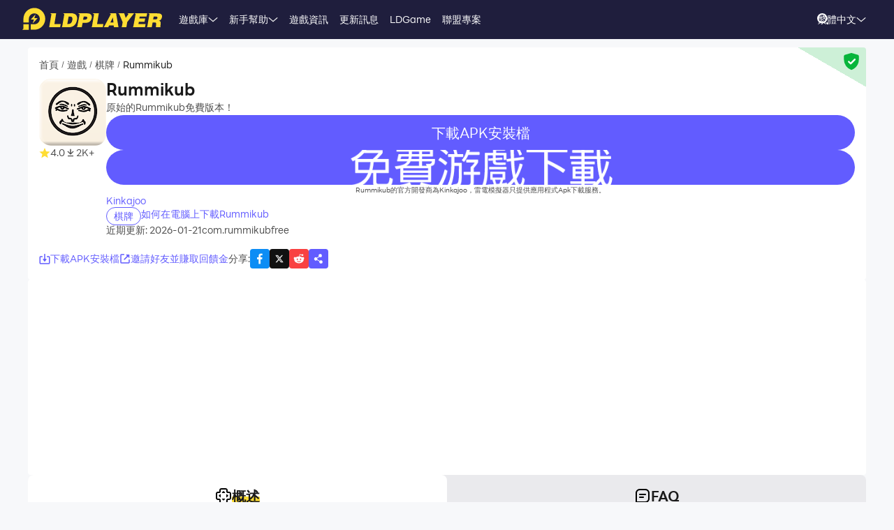

--- FILE ---
content_type: text/html; charset=utf-8
request_url: https://www.ldplayer.tw/games/rummikub-on-pc.html
body_size: 98545
content:
<!DOCTYPE html><html lang="zh" dir="ltr"><head><meta charSet="utf-8"/><meta name="viewport" content="width=device-width, initial-scale=1"/><link rel="preload" as="image" imageSrcSet="https://res.ldrescdn.com/web/900x1600.webp 640w, https://res.ldrescdn.com/web/1080x2400.webp 768w, https://res.ldrescdn.com/web/2600x2600.webp 1920w, https://res.ldrescdn.com/web/3600x3600.webp 2560w" imageSizes="100vw" fetchPriority="high"/><link rel="preload" as="image" imageSrcSet="https://play-lh.googleusercontent.com/12O15FFpZ-DqQpDgrgOSsCrpJFjzj0fZWH7GNPuVx3o3A93vVR3LGi3n4AhQ6Jtu8g=w640 1x, https://play-lh.googleusercontent.com/12O15FFpZ-DqQpDgrgOSsCrpJFjzj0fZWH7GNPuVx3o3A93vVR3LGi3n4AhQ6Jtu8g=w1080 2x"/><link rel="stylesheet" href="https://res.ldrescdn.com/ldplayer-official/_next/static/chunks/609d114a4a2f5f40.css" data-precedence="next"/><link rel="stylesheet" href="https://res.ldrescdn.com/ldplayer-official/_next/static/chunks/5f3c0529e3003c7c.css" data-precedence="next"/><link rel="stylesheet" href="https://res.ldrescdn.com/ldplayer-official/_next/static/chunks/6101c4ebffb71d3b.css" data-precedence="next"/><style data-precedence="middle" data-href="responsive-style">html{ font-size: 4vw; }
@media (min-width: 768px) { html { font-size:2vw; } }
@media (min-width: 1024px) { html { font-size:min(16px,1.5625vw); } }
@media (min-width: 1280px) { html { font-size:min(16px,1.25vw); } }
@media (min-width: 1920px) { html { font-size:0.8334vw; } }</style><link rel="preload" as="script" fetchPriority="low" href="https://res.ldrescdn.com/ldplayer-official/_next/static/chunks/fd972ce63c3e72b5.js"/><script src="https://res.ldrescdn.com/ldplayer-official/_next/static/chunks/efc907b1ab86c016.js" async=""></script><script src="https://res.ldrescdn.com/ldplayer-official/_next/static/chunks/030b9a114b8c671e.js" async=""></script><script src="https://res.ldrescdn.com/ldplayer-official/_next/static/chunks/3d858539e125bf8c.js" async=""></script><script src="https://res.ldrescdn.com/ldplayer-official/_next/static/chunks/000acc5e342ae1cf.js" async=""></script><script src="https://res.ldrescdn.com/ldplayer-official/_next/static/chunks/c664320ac09192e0.js" async=""></script><script src="https://res.ldrescdn.com/ldplayer-official/_next/static/chunks/turbopack-4080a82a8191642a.js" async=""></script><script src="https://res.ldrescdn.com/ldplayer-official/_next/static/chunks/71ea310491b50104.js" async=""></script><script src="https://res.ldrescdn.com/ldplayer-official/_next/static/chunks/3704133a6b32f8ce.js" async=""></script><script src="https://res.ldrescdn.com/ldplayer-official/_next/static/chunks/0650b533a82243ca.js" async=""></script><script src="https://res.ldrescdn.com/ldplayer-official/_next/static/chunks/618ce5a7cf430490.js" async=""></script><script src="https://res.ldrescdn.com/ldplayer-official/_next/static/chunks/5a5ce0fe51b3192a.js" async=""></script><script src="https://res.ldrescdn.com/ldplayer-official/_next/static/chunks/600b0befa3c7ceba.js" async=""></script><script src="https://res.ldrescdn.com/ldplayer-official/_next/static/chunks/05bc81e7d412f54b.js" async=""></script><script src="https://res.ldrescdn.com/ldplayer-official/_next/static/chunks/0d87fd900d62281f.js" async=""></script><script src="https://res.ldrescdn.com/ldplayer-official/_next/static/chunks/12cf442bc1a0f8ab.js" async=""></script><script src="https://res.ldrescdn.com/ldplayer-official/_next/static/chunks/65db231b82fe13b9.js" async=""></script><script src="https://res.ldrescdn.com/ldplayer-official/_next/static/chunks/dac86dd3b6cc6a0e.js" async=""></script><script src="https://res.ldrescdn.com/ldplayer-official/_next/static/chunks/30bc83d26956d321.js" async=""></script><script src="https://res.ldrescdn.com/ldplayer-official/_next/static/chunks/d8d848ef9b277d94.js" async=""></script><script src="https://res.ldrescdn.com/ldplayer-official/_next/static/chunks/7d9c8596afe92187.js" async=""></script><script src="https://res.ldrescdn.com/ldplayer-official/_next/static/chunks/9f1218b2647e2a0d.js" async=""></script><script src="https://res.ldrescdn.com/ldplayer-official/_next/static/chunks/074ad26a84d92255.js" async=""></script><script src="https://res.ldrescdn.com/ldplayer-official/_next/static/chunks/7ed6ec89afb8e5f8.js" async=""></script><script src="https://res.ldrescdn.com/ldplayer-official/_next/static/chunks/1b1d219e989e11ba.js" async=""></script><script src="https://res.ldrescdn.com/ldplayer-official/_next/static/chunks/d2126f38ae0d0729.js" async=""></script><link rel="preload" href="https://res.ldrescdn.com/ldplayer-official/_next/static/chunks/609d114a4a2f5f40.css" as="stylesheet"/><link rel="preload" href="https://res.ldrescdn.com/ldplayer-official/_next/static/chunks/5f3c0529e3003c7c.css" as="stylesheet"/><link rel="preload" href="https://res.ldrescdn.com/ldplayer-official/_next/static/chunks/6101c4ebffb71d3b.css" as="stylesheet"/><link rel="preload" href="https://res.ldrescdn.com/fonts/LINE_Seed_Sans/index.css" as="style"/><link rel="preload" href="https://res.ldrescdn.com/fonts/LINE_Seed_Sans/index.css" as="stylesheet"/><link rel="preload" href="https://fonts.googleapis.com/css2?family=Noto+Sans+TC:wght@100..900&amp;display=swap" as="style"/><link rel="preload" href="https://fonts.googleapis.com/css2?family=Noto+Sans+TC:wght@100..900&amp;display=swap" as="stylesheet"/><link rel="preload" href="https://fundingchoicesmessages.google.com/i/pub-3593861583707338?ers=1" as="script" nonce="KeFO61U28iVeAQ6SwgBCOQ"/><link rel="preload" href="https://yandex.ru/ads/system/context.js" as="script"/><link rel="preconnect" href="https://res.ldrescdn.com"/><link rel="dns-prefetch" href="https://res.ldrescdn.com"/><link rel="preload" href="https://res.ldrescdn.com/fonts/LINE_Seed_Sans/index.css" as="style"/><link rel="preload" href="https://fonts.googleapis.com/css2?family=Noto+Sans+TC:wght@100..900&amp;display=swap" as="style"/><meta name="theme-color" content="#f7f8fa"/><title>下載 &amp; 暢玩Rummikub電腦版（模擬器）</title><meta name="description" content="透過雷電模擬器在PC電腦上下載安裝並暢玩Rummikub，高清熒幕，鍵鼠操作，順暢不卡頓。"/><meta name="keywords" content="Rummikub 電腦版,Rummikub PC版,Rummikub 模擬器電腦版,Rummikub 電腦PC版下載,在電腦上玩Rummikub
"/><meta name="robots" content="index, follow"/><meta name="admaven-placement" content="Bqja8qjwG"/><link rel="canonical" href="https://www.ldplayer.tw/games/rummikub-on-pc.html"/><link rel="alternate" hrefLang="x-default" href="https://www.ldplayer.net/games/rummikub-on-pc.html"/><link rel="alternate" hrefLang="en" href="https://www.ldplayer.net/games/rummikub-on-pc.html"/><link rel="alternate" hrefLang="zh-hant" href="https://www.ldplayer.tw/games/rummikub-on-pc.html"/><link rel="alternate" hrefLang="ko" href="https://kr.ldplayer.net/games/rummikub-on-pc.html"/><link rel="alternate" hrefLang="th" href="https://th.ldplayer.net/games/com-rummikubfree-on-pc.html"/><link rel="alternate" hrefLang="pt-BR" href="https://pt.ldplayer.net/games/rummikub-on-pc.html"/><link rel="alternate" hrefLang="es" href="https://es.ldplayer.net/games/rummikub-on-pc.html"/><link rel="alternate" hrefLang="fr" href="https://fr.ldplayer.net/games/rummikub-on-pc.html"/><link rel="alternate" hrefLang="de" href="https://de.ldplayer.net/games/rummikub-on-pc.html"/><link rel="alternate" hrefLang="id" href="https://id.ldplayer.net/games/rummikub-on-pc.html"/><link rel="alternate" hrefLang="ar" href="https://ar.ldplayer.net/games/rummikub%C2%AE-on-pc.html"/><meta property="og:title" content="下載 &amp; 暢玩Rummikub電腦版（模擬器）"/><meta property="og:description" content="透過雷電模擬器在PC電腦上下載安裝並暢玩Rummikub，高清熒幕，鍵鼠操作，順暢不卡頓。"/><meta property="og:url" content="https://www.ldplayer.tw/games/rummikub-on-pc.html"/><meta property="og:site_name" content="下載 &amp; 暢玩Rummikub電腦版（模擬器）"/><meta property="og:image" content="https://play-lh.googleusercontent.com/AIMYkCnZVHWebWiA1U1YLYBlqgkrEgXhKHKcKqhioKR49bb328v8Ht0UkerbqcED0cw=w1024"/><meta property="og:type" content="website"/><meta name="twitter:card" content="summary_large_image"/><meta name="twitter:title" content="下載 &amp; 暢玩Rummikub電腦版（模擬器）"/><meta name="twitter:description" content="透過雷電模擬器在PC電腦上下載安裝並暢玩Rummikub，高清熒幕，鍵鼠操作，順暢不卡頓。"/><meta name="twitter:image" content="https://play-lh.googleusercontent.com/AIMYkCnZVHWebWiA1U1YLYBlqgkrEgXhKHKcKqhioKR49bb328v8Ht0UkerbqcED0cw=w1024"/><link rel="icon" href="https://res.ldrescdn.com/gw/static/ld_gw/assets/favicon.ico" type="image/x-icon" sizes="48x48"/><link rel="icon" href="https://res.ldrescdn.com/gw/static/ld_gw/assets/favicon.png" type="image/png" sizes="48x48"/><link rel="stylesheet" href="https://res.ldrescdn.com/fonts/LINE_Seed_Sans/index.css"/><link rel="stylesheet" href="https://fonts.googleapis.com/css2?family=Noto+Sans+TC:wght@100..900&amp;display=swap"/><script src="https://res.ldrescdn.com/ldplayer-official/_next/static/chunks/a6dad97d9634a72d.js" noModule=""></script></head><body class="bg-white-2 c-black-2"><img alt="" srcSet="https://res.ldrescdn.com/web/900x1600.webp 640w, https://res.ldrescdn.com/web/1080x2400.webp 768w, https://res.ldrescdn.com/web/2600x2600.webp 1920w, https://res.ldrescdn.com/web/3600x3600.webp 2560w" sizes="100vw" style="position:fixed;top:0;left:0;width:100%;height:99%;z-index:-1" fetchPriority="high"/><header id="layout-header" class="w-full h-14 c-white-1 relative z-999"><div class="h-14 w-full bg-dark-1"><div class="grid size-full px-8 lt-lg:hidden"><div class="grid-area-[1/1] w-fit flex items-center"><a class="" href="/"><span class="sr-only">home page</span><svg xmlns="http://www.w3.org/2000/svg" width="1em" height=".16em" fill="none" viewBox="0 0 1024 160" class="c-yellow-5 text-50"><path fill="currentColor" fill-rule="evenodd" d="M247.84 39.561h-43.29l8.561 6.102-16.587 96.209h80.185l4.815-23.976h-46.5l12.842-78.335zm153.515 43.223.433-6.916c0-8.542-2.37-16.22-6.421-21.941-4.051-5.696-9.096-8.9-16.027-11.187-3.363-1.246-7.006-2.568-11.236-3.204h-68.948l8.561 6.102-16.026 93.005-5.377 3.204h49.711c11.058 0 20.69-1.195 29.888-4.831s16.587-9.408 22.141-17.264c6.065-8.339 10.243-18.84 12.562-31.502l.713-5.466zm-35.06 6.636c-3.363 19.272-12.485 28.476-28.639 28.476h-8.026l9.631-54.359h6.421c7.975 0 13.071.661 16.434 3.204q5.045 3.813 5.045 12.738c0 2.873-.28 6.178-.866 9.916zm142.94-22.68c0-6.228-1.503-11.44-4.408-15.534-2.879-4.068-7.21-7.119-12.994-9.128-5.402-2.212-12.052-2.517-21.097-2.517h-60.947l9.911 7.043-17.097 90.946-7.236 4.322h40.105l6.421-31.985h17.632c28.104 0 44.156-11.365 48.768-34.603.586-3.178.942-5.975.942-8.569zm-37.658 15.256c-3.032 2.644-6.676 3.966-10.906 3.966h-15.593l4.815-22.425h11.211c10.498 0 15.008 2.416 15.008 8.467 0 4.017-1.529 7.373-4.535 9.992m76.158 35.9 12.842-78.335h-44.895l9.988 7.12-15.849 91.987-5.376 3.204h85l4.816-23.976h-46.526m104.212-78.335H640.71l8.128 5.797-49.94 93.717-4.714 2.822h35.29l6.421-12.788h33.684l1.605 12.788h33.684l-17.632-102.31h-35.289zm-6.396 67.148 17.632-36.765 4.816 36.765zm136.291-67.148h-11.237l7.44 5.289-20.256 28.273-11.236-33.562h-43.29l6.828 4.857 25.25 60.689-5.86 33.561-5.376 3.204h38.5l6.421-38.367 49.71-63.944zm72.183 62.343h41.685l4.816-23.976h-43.29l3.21-14.39h49.711l4.816-23.977h-91.396l7.084 5.035-17.683 94.047-5.427 3.254h91.395l4.816-23.975h-52.921l3.21-15.993zm163.685-20.035c3.79-6 6.29-13.653 6.29-21.51 0-7.297-3.52-12.102-9.33-15.89-5.83-3.789-15.742-4.882-30.749-4.882h-59.342l7.134 5.085-16.205 94.022-5.376 3.203h38.474l6.421-35.163h4.815c7.873 0 13.785.102 16.791 1.195 2.981 1.094 4.485 4.018 4.485 8.696l-1.147 11.645c-.586 4.322-.866 7.83-.866 10.5v3.102h35.285v-3.204c-1.63 0-2.8-.254-3.1-2.364l1.14-7.043 1.45-8.06c.59-4.322.51-7.22.51-9.712 0-5.466-.63-9.662-2.67-11.594-1.73-2.008-4.69-3.788-10.17-6 7.42-1.83 12.36-6.051 16.16-12.052zm-27.394-8.721c-.866 6.712-5.631 11.187-16.027 11.187h-16.026l4.815-20.772h16.027c2.115 0 4.331-.127 6.344.839s3.44 2.237 4.255 3.814c.816 1.576.918 3.025.612 4.932M8.001 152.017 0 160h47.953v-39.994H8zM87.879 0C44.207 0 8.74 35.112 8.026 78.665h-.025v27.993h39.952V78.665h.025c.713-21.484 18.294-38.671 39.927-38.671s39.952 17.899 39.952 39.993-17.887 39.994-39.952 39.994H61.279v39.994h26.626c44.13 0 79.904-35.824 79.904-80.013S132.01 0 87.879 0M61.253 85.632h23.492l-8.765 27.713 35.875-38.544H87.522l9.632-28.12-35.926 38.95z" clip-rule="evenodd"></path></svg></a><div class="flex h-full mis-4 flex-1 xl:mis-8"><div class="group flex items-center gap-x-1.2 px-2 xl:px-5 text-3.5"><div class="relative h-full flex-center of-hidden"><a class="h-full flex items-center" href="/games">遊戲庫</a><span class="absolute inline-block content-empty bottom-0 left-0 w-full h-0 bg-#ffe500 rd-5px transition-all-200 group-hover:h-1"></span></div><svg xmlns="http://www.w3.org/2000/svg" width="1em" height=".5em" fill="none" viewBox="0 0 12 6" class="aspect-ratio-2/1 h-auto text-1em"><path stroke="#F5F5F5" stroke-linecap="round" d="M11 .539 6 4.873 1 .54"></path></svg><div class="absolute top-full z-9999 h-0 w-full of-hidden rd-1 transition-all-300" group-hover="size-auto"><a class="h-9 flex items-center bg-black-2 bg-op-90 c-gray-5 c-op-90 transition-all-100" un-hover="c-yellow-1 bg-black-1" group-hover="px-4" href="/games/upcoming-games.html">即將上線</a><a class="h-9 flex items-center bg-black-2 bg-op-90 c-gray-5 c-op-90 transition-all-100" un-hover="c-yellow-1 bg-black-1" group-hover="px-4" href="/games/type/108.html">動作</a><a class="h-9 flex items-center bg-black-2 bg-op-90 c-gray-5 c-op-90 transition-all-100" un-hover="c-yellow-1 bg-black-1" group-hover="px-4" href="/games/type/103.html">角色扮演 </a><a class="h-9 flex items-center bg-black-2 bg-op-90 c-gray-5 c-op-90 transition-all-100" un-hover="c-yellow-1 bg-black-1" group-hover="px-4" href="/games/type/105.html">冒險</a><a class="h-9 flex items-center bg-black-2 bg-op-90 c-gray-5 c-op-90 transition-all-100" un-hover="c-yellow-1 bg-black-1" group-hover="px-4" href="/games/type/101.html">策略</a><a class="h-9 flex items-center bg-black-2 bg-op-90 c-gray-5 c-op-90 transition-all-100" un-hover="c-yellow-1 bg-black-1" group-hover="px-4" href="/games/type/112.html">紙牌</a><a class="h-9 flex items-center bg-black-2 bg-op-90 c-gray-5 c-op-90 transition-all-100" un-hover="c-yellow-1 bg-black-1" group-hover="px-4" href="/games/type/104.html">體育競技</a><a class="h-9 flex items-center bg-black-2 bg-op-90 c-gray-5 c-op-90 transition-all-100" un-hover="c-yellow-1 bg-black-1" group-hover="px-4" href="/games/type/117.html">賽車遊戲</a><a class="h-9 flex items-center bg-black-2 bg-op-90 c-gray-5 c-op-90 transition-all-100" un-hover="c-yellow-1 bg-black-1" group-hover="px-4" href="/games/type/118.html">模擬</a></div></div><div class="group flex items-center gap-x-1.2 px-2 xl:px-5 text-3.5"><div class="relative h-full flex-center of-hidden"><a class="h-full flex items-center" href="/support">新手幫助</a><span class="absolute inline-block content-empty bottom-0 left-0 w-full h-0 bg-#ffe500 rd-5px transition-all-200 group-hover:h-1"></span></div><svg xmlns="http://www.w3.org/2000/svg" width="1em" height=".5em" fill="none" viewBox="0 0 12 6" class="aspect-ratio-2/1 h-auto text-1em"><path stroke="#F5F5F5" stroke-linecap="round" d="M11 .539 6 4.873 1 .54"></path></svg><div class="absolute top-full z-9999 h-0 w-full of-hidden rd-1 transition-all-300" group-hover="size-auto"><a class="h-9 flex items-center bg-black-2 bg-op-90 c-gray-5 c-op-90 transition-all-100" un-hover="c-yellow-1 bg-black-1" group-hover="px-4" href="/blog/13335.html">雷電模擬器9簡介</a><a class="h-9 flex items-center bg-black-2 bg-op-90 c-gray-5 c-op-90 transition-all-100" un-hover="c-yellow-1 bg-black-1" group-hover="px-4" href="/blog/4.html">VT開啟教學</a><a class="h-9 flex items-center bg-black-2 bg-op-90 c-gray-5 c-op-90 transition-all-100" un-hover="c-yellow-1 bg-black-1" group-hover="px-4" href="/blog/7.html">顯示卡優化教學</a><a class="h-9 flex items-center bg-black-2 bg-op-90 c-gray-5 c-op-90 transition-all-100" un-hover="c-yellow-1 bg-black-1" group-hover="px-4" href="/blog/16.html">防毒軟體優化设置</a><a class="h-9 flex items-center bg-black-2 bg-op-90 c-gray-5 c-op-90 transition-all-100" un-hover="c-yellow-1 bg-black-1" group-hover="px-4" href="/blog/8.html">映射按鍵教學</a><a class="h-9 flex items-center bg-black-2 bg-op-90 c-gray-5 c-op-90 transition-all-100" un-hover="c-yellow-1 bg-black-1" group-hover="px-4" href="/blog/9.html">同步器操作教學</a><a class="h-9 flex items-center bg-black-2 bg-op-90 c-gray-5 c-op-90 transition-all-100" un-hover="c-yellow-1 bg-black-1" group-hover="px-4" href="/blog/12.html">巨集指令教學</a><a class="h-9 flex items-center bg-black-2 bg-op-90 c-gray-5 c-op-90 transition-all-100" un-hover="c-yellow-1 bg-black-1" group-hover="px-4" href="/blog/402.html">多開器教學</a></div></div><div class="group flex items-center gap-x-1.2 px-2 xl:px-5 text-3.5"><div class="relative h-full flex-center of-hidden"><a class="h-full flex items-center" href="/blog">遊戲資訊</a><span class="absolute inline-block content-empty bottom-0 left-0 w-full h-0 bg-#ffe500 rd-5px transition-all-200 group-hover:h-1"></span></div></div><div class="group flex items-center gap-x-1.2 px-2 xl:px-5 text-3.5"><div class="relative h-full flex-center of-hidden"><a class="h-full flex items-center" href="/other/version-history-and-release-notes.html">更新訊息</a><span class="absolute inline-block content-empty bottom-0 left-0 w-full h-0 bg-#ffe500 rd-5px transition-all-200 group-hover:h-1"></span></div></div><div class="group flex items-center gap-x-1.2 px-2 xl:px-5 text-3.5"><div class="relative h-full flex-center of-hidden"><a class="h-full flex items-center" href="/cpgame">LDGame</a><span class="absolute inline-block content-empty bottom-0 left-0 w-full h-0 bg-#ffe500 rd-5px transition-all-200 group-hover:h-1"></span></div></div><div class="group flex items-center gap-x-1.2 px-2 xl:px-5 text-3.5"><div class="relative h-full flex-center of-hidden"><a class="h-full flex items-center" href="/affiliate">聯盟專案</a><span class="absolute inline-block content-empty bottom-0 left-0 w-full h-0 bg-#ffe500 rd-5px transition-all-200 group-hover:h-1"></span></div></div><div class="group flex items-center gap-x-1.2 px-2 xl:px-5 text-3.5"><div class="relative h-full flex-center of-hidden"><div class="h-full flex items-center" rel="nofollow" target="_blank"></div><span class="absolute inline-block content-empty bottom-0 left-0 w-full h-0 bg-#ffe500 rd-5px transition-all-200 group-hover:h-1"></span></div></div></div></div><div class="grid-area-[1/1] h-full w-fit flex items-center justify-self-end"><div class="relative rd-4 transition-all-300 bg-transparent"><div class="transition-all-300 relative w-0"><div class="w-full pis-4 pie-10"><input type="text" class="h-8 w-full bg-transparent text-4 c-black-2 placeholder:c-black-3" placeholder="搜尋遊戲、資訊、或者教學"/></div><div class="absolute-center-end transition-all-300 cursor-pointer p-2 pie-4 z-1 c-white-1"><svg xmlns="http://www.w3.org/2000/svg" width="1em" height="1em" fill="none" viewBox="0 0 44 44" class="text-4"><circle cx="20" cy="20" r="17" stroke="currentColor" stroke-width="6"></circle><path stroke="currentColor" stroke-linecap="round" stroke-linejoin="round" stroke-width="6" d="m41 41-2-2"></path></svg></div></div><div class="absolute-top-start w-full rd-4 bg-white-1 shadow-xl transition-all-300 of-hidden pointer-events-none"></div></div><!--$?--><template id="B:0"></template><div class="h-full flex"></div><!--/$--><a class="btnDownload download-ldplayer" href="https://res.ldrescdn.com/download/LDPlayer9.exe?n=LDPlayer9_tw_1378_ld.exe"><span class="sr-only">download ldplayer</span><div class="hidden h-0 min-w-0 w-0 of-hidden whitespace-nowrap rd-6.25 text-center text-3.5 lh-8 op-0 transition-all-300 lg:block ld-button-yellow">下載模擬器</div></a></div></div></div></header><main class="flex-1"><script>(self.__next_s=self.__next_s||[]).push(["https://yandex.ru/ads/system/context.js",{"async":true}])</script><script>(self.__next_s=self.__next_s||[]).push([0,{"children":"window.yaContextCb = window.yaContextCb || []"}])</script><!--$--><!--/$--><script type="application/ld+json">{"@context":"https://schema.org","@type":"MobileApplication","name":"Rummikub","description":"透過雷電模擬器在PC電腦上下載安裝並暢玩Rummikub，高清熒幕，鍵鼠操作，順暢不卡頓。","url":"https://www.ldplayer.tw/games/rummikub-on-pc.html","image":"https://play-lh.googleusercontent.com/AIMYkCnZVHWebWiA1U1YLYBlqgkrEgXhKHKcKqhioKR49bb328v8Ht0UkerbqcED0cw=w1024","operatingSystem":"Windows, Android","applicationCategory":"GameApplication, MultimediaApplication","genre":["111"],"aggregateRating":{"@type":"AggregateRating","ratingValue":"4","bestRating":"5","ratingCount":1147},"author":{"@type":"Organization","name":"KLab"},"offers":{"@type":"Offer","price":"0","priceCurrency":"USD"}}</script><div id="tool-anchor" data-share="facebook,X_dark,reddit" class="mb-15 w-full flex flex-col py-3 view-content" lt-lg="gap-2" un-lg="flex-row gap-4"><div class="w-full flex flex-1 flex-col gap-2 of-hidden"><section class="relative of-hidden card-box"><script type="application/ld+json">{"@context":"https://schema.org","@type":"BreadcrumbList","itemListElement":[{"@type":"ListItem","position":1,"item":"https://www.ldplayer.tw/","url":"https://www.ldplayer.tw/","name":"首頁"},{"@type":"ListItem","position":2,"item":"https://www.ldplayer.tw/games/list","url":"https://www.ldplayer.tw/games/list","name":"遊戲"},{"@type":"ListItem","position":3,"item":"https://www.ldplayer.tw/games/type/111.html","url":"https://www.ldplayer.tw/games/type/111.html","name":"棋牌"},{"@type":"ListItem","position":4,"item":"https://www.ldplayer.tw/games/rummikub-on-pc.html","url":"https://www.ldplayer.tw/games/rummikub-on-pc.html","name":"Rummikub"}]}</script><div class="flex mb-3 text-3.5 ltr:pr-2 rtl:pl-2"><p class="inline-flex items-center c-black-3 lh-1.25em [&amp;:last-child_.separator]:hidden"><a class="transition-all-150 hover:c-black-2 ws-nowrap" href="/">首頁</a><span class="separator mx-1 text-0.7em">/</span></p><p class="inline-flex items-center c-black-3 lh-1.25em [&amp;:last-child_.separator]:hidden"><a class="transition-all-150 hover:c-black-2 ws-nowrap" href="/games/list">遊戲</a><span class="separator mx-1 text-0.7em">/</span></p><p class="inline-flex items-center c-black-3 lh-1.25em [&amp;:last-child_.separator]:hidden"><a class="transition-all-150 hover:c-black-2 ws-nowrap" href="/games/type/111.html">棋牌</a><span class="separator mx-1 text-0.7em">/</span></p><p class="inline-flex items-center c-black-3 lh-1.25em [&amp;:last-child_.separator]:hidden"><span class="transition-all-150 hover:c-black-2 c-black-2 line-clamp-1 ws-normal">Rummikub</span></p></div><div class="mb-5 flex" lt-md="flex-col" un-md="flex-row gap-x-6"><div class="flex-shrink-0 flex-col lt-md:flex-center md:items-start"><img alt="Rummikub" loading="lazy" width="96" height="96" decoding="async" data-nimg="1" class="size-24 rd-3 text-center" style="color:transparent" srcSet="https://play-lh.googleusercontent.com/rPvgLje5dh9bInqtoXGlmAp9DMNCaiAVQLEGthsTQKLSOa5GKoIIJC0Nc_e5ZDovTg=w96 1x, https://play-lh.googleusercontent.com/rPvgLje5dh9bInqtoXGlmAp9DMNCaiAVQLEGthsTQKLSOa5GKoIIJC0Nc_e5ZDovTg=w256 2x" src="https://play-lh.googleusercontent.com/rPvgLje5dh9bInqtoXGlmAp9DMNCaiAVQLEGthsTQKLSOa5GKoIIJC0Nc_e5ZDovTg=w256"/><div class="flex" lt-md="my-3 flex-row items-center gap-4" un-md="mt-3 flex-col gap-2"><span class="flex items-center gap-1"><svg xmlns="http://www.w3.org/2000/svg" width="1em" height=".938em" fill="none" viewBox="0 0 16 15" class="text-4 c-yellow-5"><path fill="currentColor" d="m8 0 2.116 5.088 5.493.44-4.185 3.584 1.278 5.36L8 11.6l-4.702 2.872 1.278-5.36L.392 5.528l5.492-.44z"></path></svg><span class="text-3.5 c-black-3">4.0</span></span><span class="flex items-center gap-1"><svg xmlns="http://www.w3.org/2000/svg" width="1em" height="1em" viewBox="0 0 24 24" class="text-4 c-black-3"><path fill="currentColor" d="M6 18h12v2H6zm5-14v8.586L6.707 8.293 5.293 9.707 12 16.414l6.707-6.707-1.414-1.414L13 12.586V4z"></path></svg><span class="text-3.5 c-black-3">2K+</span></span></div></div><div class="flex flex-1 flex-col gap-y-2.5"><h2 class="line-clamp-1 text-6 font-600 lh-1.25em lt-md:text-center md:text-7.5">Rummikub</h2><p class="text-3.5 c-black-3 lh-5.5 lt-md:text-center">原始的Rummikub免費版本！</p><div class="flex flex-col gap-3 md:hidden"><a target="_blank" class="btnDownload common-btn h-12.5 w-full flex-center rd-7.5 bg-purple-5 text-5 c-white-1" href="https://apk.ldplayer.tw/games/rummikub-apk.html">下載APK安裝檔</a><a class="btnDownload common-btn h-12.5 w-full rd-7.5 bg-cover bg-center bg-no-repeat" style="background-image:url(https://res.ldrescdn.com/rms/upload/tw/x7syeoewfes-1761631678.png)" href="https://res.ldrescdn.com/download/corp/com.swordbh.ld/100010-100013-com.swordbh.ld.apk"><span class="sr-only">recommend</span></a><p class="text-center text-2.5 c-black-3 lh-3.5">Rummikub的官方開發商為Kinkajoo，雷電模擬器只提供應用程式Apk下載服務。</p></div><a class="text-3.5 c-purple-5 lh-4.5 transition-all-100 hover:c-purple-6" href="/developers/Kinkajoo.html">Kinkajoo</a><div class="flex gap-4" lt-md="flex-col" un-md="items-center justify-between"><div class="flex flex-shrink-0 gap-1"><a class="h-6 w-fit flex-center rd-5 px-2.5 text-3.5 ld-tag-purple-outline" href="/games/type/111.html">棋牌</a></div><div class="line-clamp-1 cursor-pointer text-3.5 c-purple-5 lh-5 transition-all-100 hover:c-purple-6">如何在電腦上下載Rummikub</div></div><div class="flex gap-2" lt-md="flex-col" un-md="items-center justify-between"><div class="text-3.5 c-black-3">近期更新: 2026-01-21</div><div class="text-3.5 c-black-3">com.rummikubfree</div></div></div></div><a class="download btnDownload mb-5 hidden md:block" href="/games/download/rummikub-on-pc.html"><button type="button" class="ld-button h-12.5 w-full rd-8 text-4.5 font-600 ld-button-yellow"><h1 class="max-w-full flex items-center of-hidden text-ellipsis ws-nowrap">下載<span class="flex-1 of-hidden text-ellipsis ws-nowrap"> <!-- -->Rummikub<!-- --> </span>電腦版</h1></button></a><div class="flex items-center justify-between"><div class="flex gap-10"><a target="_blank" class="flex-center gap-1 text-3.5 c-purple-5 transition-all-100 lt-md:hidden hover:c-purple-6" href="https://apk.ldplayer.tw/games/rummikub-apk.html"><svg xmlns="http://www.w3.org/2000/svg" width="1em" height="1em" fill="none" viewBox="0 0 16 16" class="text-4 c-current"><path fill="currentColor" d="M5.755 8.3c-.384 0-.6.44-.368.744l2.238 2.931c.186.243.551.243.736 0L10.6 9.044a.463.463 0 0 0-.368-.744z"></path><path stroke="currentColor" stroke-linecap="round" stroke-linejoin="round" stroke-width="1.5" d="M7.996 1.709v7.407"></path><path stroke="currentColor" stroke-linecap="round" stroke-width="1.5" d="M4.291 5H2.07a.74.74 0 0 0-.74.74v8.52c0 .408.33.74.74.74H13.92a.74.74 0 0 0 .74-.74V5.74a.74.74 0 0 0-.74-.74h-2.222"></path></svg><span>下載APK安裝檔</span></a><span class="flex-center gap-1 text-3.5 c-purple-5 transition-all-100 lt-md:hidden hover:c-purple-6 cursor-pointer" type="button" aria-haspopup="dialog" aria-expanded="false" aria-controls="radix-_R_9gb6auqbsnpfaivb_" data-state="closed"><svg xmlns="http://www.w3.org/2000/svg" width="1em" height="1em" fill="none" viewBox="0 0 16 16" class="text-4 c-current"><path stroke="currentColor" stroke-linecap="round" stroke-width="1.5" d="M6.286 2H2.923A.923.923 0 0 0 2 2.923v10.154c0 .51.413.923.923.923h10.154c.51 0 .923-.413.923-.923V9.714M7.077 8.923l5.539-5.538"></path><path fill="currentColor" stroke="currentColor" stroke-linecap="round" stroke-linejoin="round" stroke-width="0.923" d="M13.539 2.461H9.846l3.693 3.693z"></path></svg><span>邀請好友並賺取回饋金</span></span></div><div class="flex flex-1 items-center lt-md:justify-between md:justify-end"><span class="text-3.5 c-black-3 md:hidden">分享<!-- -->:</span><div class="inline-flex gap-3"><div class="of-hidden inline-block cursor-pointer size-7 rd-1 text-4" style="background-position:0% 0%;background-size:1600% auto;background-image:url(https://res.ldrescdn.com/ldplayer-official/_next/static/media/tp-icon.4fa3c07b.webp)"></div><div class="of-hidden inline-block cursor-pointer size-7 rd-1 text-4" style="background-position:13.333333333333334% 0%;background-size:1600% auto;background-image:url(https://res.ldrescdn.com/ldplayer-official/_next/static/media/tp-icon.4fa3c07b.webp)"></div><div class="of-hidden inline-block cursor-pointer size-7 rd-1 text-4" style="background-position:6.666666666666667% 0%;background-size:1600% auto;background-image:url(https://res.ldrescdn.com/ldplayer-official/_next/static/media/tp-icon.4fa3c07b.webp)"></div><div class="bg-purple-5 flex-center c-white-1 cursor-pointer size-7 rd-1 text-4" type="button" aria-haspopup="dialog" aria-expanded="false" aria-controls="radix-_R_1agb6auqbsnpfaivb_" data-state="closed"><svg xmlns="http://www.w3.org/2000/svg" width="1em" height="1em" fill="none" viewBox="0 0 18 18" class="text-1em"><path fill="currentColor" fill-rule="evenodd" d="M11.885 6.615a2.604 2.604 0 1 0-2.29-1.363l-3.2 2.203a2.604 2.604 0 1 0 .084 3.634l4.026 2.333a2.605 2.605 0 1 0 5.11.713 2.604 2.604 0 0 0-4.575-1.703L7.05 10.12a2.6 2.6 0 0 0-.04-1.722l3.33-2.29c.432.319.966.508 1.545.508" clip-rule="evenodd"></path></svg></div></div></div></div><div class="absolute h-16.5 w-28 rotate-30 bg-#07B53B bg-op-20 -right-6 -top-8.25"></div><div class="absolute right-2 top-1.75 cursor-pointer" type="button" aria-haspopup="dialog" aria-expanded="false" aria-controls="radix-_R_2kb6auqbsnpfaivb_" data-state="closed"><svg xmlns="http://www.w3.org/2000/svg" width="1em" height="1em" fill="none" viewBox="0 0 26 26" class="text-6.5"><path fill="#07B53B" d="M2.32 5.439c0-.825.544-1.552 1.337-1.783l8.826-2.576c.34-.099.701-.099 1.041 0l8.817 2.576a1.86 1.86 0 0 1 1.336 1.783v5.002c0 6.513-4.04 12.318-10.094 14.604a1.65 1.65 0 0 1-1.166 0A15.615 15.615 0 0 1 2.32 10.438z"></path><path fill="#fff" fill-rule="evenodd" d="M18.674 9.45a1.16 1.16 0 0 1 0 1.64L12.764 17a1.16 1.16 0 0 1-1.641 0l-2.73-2.729a1.16 1.16 0 1 1 1.642-1.641l1.909 1.908 5.088-5.089a1.16 1.16 0 0 1 1.642 0" clip-rule="evenodd"></path></svg></div></section><div class="bg-white-1 rd-1 h-280px"><ins class="adsbygoogle h-full" style="display:block;margin:auto" data-ad-client="ca-pub-3593861583707338" data-ad-slot="9194752524" data-ad-format="fluid" data-full-width-responsive="true"></ins></div><section class=""><ul class="relative z-0 h-15 w-full flex rd-t-2 bg-#eaeaed"><li class="flex-1 flex-center gap-1 z-1 transition-150 rd-t-2 cursor-pointer lt-md:flex-[1.75] bg-white-1"><img alt="" loading="lazy" width="24" height="24" decoding="async" data-nimg="1" class="inline-block shrink-0 lh-none text-6" style="color:transparent" src="https://res.ldrescdn.com/ldplayer-official/_next/static/media/content-tab-1.ede04aa2.svg"/><p un-before="ld-nav-item-before h-2" class="ld-nav-item text-5 font-600 c-black-2 lt-md:of-hidden">概述</p></li><li class="flex-1 flex-center gap-1 z-1 transition-150 rd-t-2 cursor-pointer"><img alt="" loading="lazy" width="24" height="24" decoding="async" data-nimg="1" class="inline-block shrink-0 lh-none text-6" style="color:transparent" src="https://res.ldrescdn.com/ldplayer-official/_next/static/media/content-tab-2.6b8aa031.svg"/><p un-before="ld-nav-item-before" class="ld-nav-item text-5 font-600 c-black-2 lt-md:of-hidden lt-md:w-0">FAQ</p></li></ul><div class="w-full transform-gpu"><div class="card-box w-full"><div class="flex flex-col w-full"><div class="relative"><div class="grid grid-rows-[0fr] of-hidden op-0 transition-all-300 min-h-36 op-100"><span class="min-h-0"><div><h2 class="mb-2 text-4 c-black-2 font-600">使用雷電模擬器在電腦上玩Rummikub</h2><article class="rich-text-module__KFTknG__richText mb-10 flex-1" lang="tw"><body><p>Rummikub是Kinkajoo開發的一款能夠在行動裝置上運行的棋牌應用程式，但使用最好的Android 模擬器-雷電模擬器 ，你可以在電腦上下載並暢玩Rummikub。</p>

<p>在電腦上運行Rummikub，您可以在大螢幕上清晰地瀏覽, 而用滑鼠和鍵盤操控應用程式比用觸摸屏鍵盤要快得多，同時你將永遠不必擔心設備的電量問題。</p>

<p>通過多開和同步功能，你甚至可以在PC上運行多個應用程式和帳戶。</p>

<p>而文件互傳功能讓分享圖像、影片和文件也變得非常容易。</p>

<p>下載Rummikub並在PC上運行。享受PC端的大螢幕和高畫質畫質吧!</p>原始的Rummikub免費版本（不是拉米，拉米立方或奧奇）是世界上最流行的家庭遊戲之一。<br>戰術思維，運氣和緊張的競爭的獨特組合使這個經典的家庭遊戲成為過去70年來最成功的遊戲之一！排列瓷磚以創建最聰明的顏色和數字組合。<br>你會成為第一個把所有的瓷磚，贏得比賽的球員？<br>&nbsp;<br>*原始Rummikub現已在Google Play上免費提供！<br>*與您的朋友，家人或來自世界各地的玩家在線播放經典的Rummikub遊戲。<br>*您可以選擇連接您的Facebook帳戶，電子郵件或作為嘉賓。<br>*收集每日獎金，並獲得回報每天。<br><br>現在播放<br>與全球數以百萬計的Rummikub玩家進行在線遊戲，爭取盡可能多地贏得成為Rummikub大師的積分！<br><br>自定義遊戲<br>用你自己的喜好創建一個公共的表格;玩家人數，轉機時間和報名費。<br><br>私人遊戲<br>邀請朋友和家人一起玩！<br>創建私人表格並選擇您自己的個人遊戲設置。<br>你可以看到你的朋友在你的Facebook的朋友列表上線，並邀請他們加入你玩一個有趣的經典Rummikub遊戲。<br>我們提供7種類型的桌子 - 保守派，中等和高輥的球員。<br><br>單人玩家<br>玩電腦玩家（也可以離線）。定義轉身時間，對手數量和難度級別。<br>&nbsp;<br>包括10種支持的語言 - 英文，德文，法文，荷蘭文，韓文，中文，西班牙文，土耳其, 波蘭文和葡萄牙文。<br><br>遇到問題？有一個建議？您可以通過support@rummikub-apps.com聯繫我們</body></article><script id="clearStyle-special-vt-blog-content">document.addEventListener('DOMContentLoaded', () => {
            const richText = document.getElementById('special-vt-blog-content')
            if (richText) {
              richText.removeAttribute('style');
              const allElements = richText.querySelectorAll('*')
              allElements.forEach((el) => {
                if(el.style){
                  el.removeAttribute('style');
                }
              })
            }
        })</script></div></span></div><div class="absolute-bottom-start z-1 h-6 w-full from-transparent to-white-1 bg-gradient-to-b"></div></div><div class="h-8 flex cursor-pointer items-center justify-end text-3.5 c-purple-5 hover:c-purple-6"><span>展開</span><svg xmlns="http://www.w3.org/2000/svg" width="1em" height="1em" fill="none" viewBox="0 0 14 14" class="text-1em mis-1"><path stroke="currentColor" stroke-linecap="round" stroke-linejoin="round" stroke-width="1.5" d="M11.9 5.25 6.95 10.2 2 5.25"></path></svg></div><div class="w-full flex flex-1 flex-col"><div class="mb-4 flex flex-col gap-2 text-4 lh-6"><h2 class="c-black-2 font-600">Rummikub PC版的截圖和影片</h2><div class="c-black-3">透過雷電模擬器下載并在電腦上暢玩Rummikub ，享受更寬闊的視野，更精緻的遊戲畫面，更酷炫的戰鬥技能和特效。極致完美的遊戲體驗，盡在雷電模擬器。</div></div><section class="flex-1 w-full"><div class="of-hidden rd-2"><div class="mis--4 flex transform-gpu touch-pan-y touch-pinch-zoom"><div class="flex-shrink-0 min-w-0 pis-4"><div data-video="https://play.google.com/video/lava/web/player/yt:movie:yRkf5wVq9Y8?autoplay=1&amp;embed=play" class="group relative cursor-pointer of-hidden rd-2"><img alt="" loading="eager" width="445" height="250" decoding="async" data-nimg="1" class="h-62.5 w-auto" style="color:transparent" srcSet="https://play-lh.googleusercontent.com/12O15FFpZ-DqQpDgrgOSsCrpJFjzj0fZWH7GNPuVx3o3A93vVR3LGi3n4AhQ6Jtu8g=w640 1x, https://play-lh.googleusercontent.com/12O15FFpZ-DqQpDgrgOSsCrpJFjzj0fZWH7GNPuVx3o3A93vVR3LGi3n4AhQ6Jtu8g=w1080 2x" src="https://play-lh.googleusercontent.com/12O15FFpZ-DqQpDgrgOSsCrpJFjzj0fZWH7GNPuVx3o3A93vVR3LGi3n4AhQ6Jtu8g=w1080"/><img alt="" loading="lazy" width="60" height="60" decoding="async" data-nimg="1" class="inline-block shrink-0 lh-none absolute-center-center size-15 text-15 transition-all-300 group-hover:scale-120" style="color:transparent" src="https://res.ldrescdn.com/ldplayer-official/_next/static/media/video-play-reverse.1e0fa029.svg"/></div></div><div class="flex-shrink-0 min-w-0 pis-4"><div class="group relative cursor-zoom-in of-hidden rd-2"><img data-zoomable="true" alt="" loading="lazy" width="445" height="250" decoding="async" data-nimg="1" class="h-62.5 w-auto" style="color:transparent" srcSet="https://play-lh.googleusercontent.com/AIMYkCnZVHWebWiA1U1YLYBlqgkrEgXhKHKcKqhioKR49bb328v8Ht0UkerbqcED0cw=w640 1x, https://play-lh.googleusercontent.com/AIMYkCnZVHWebWiA1U1YLYBlqgkrEgXhKHKcKqhioKR49bb328v8Ht0UkerbqcED0cw=w1080 2x" src="https://play-lh.googleusercontent.com/AIMYkCnZVHWebWiA1U1YLYBlqgkrEgXhKHKcKqhioKR49bb328v8Ht0UkerbqcED0cw=w1080"/></div></div><div class="flex-shrink-0 min-w-0 pis-4"><div class="group relative cursor-zoom-in of-hidden rd-2"><img data-zoomable="true" alt="" loading="lazy" width="445" height="250" decoding="async" data-nimg="1" class="h-62.5 w-auto" style="color:transparent" srcSet="https://play-lh.googleusercontent.com/12O15FFpZ-DqQpDgrgOSsCrpJFjzj0fZWH7GNPuVx3o3A93vVR3LGi3n4AhQ6Jtu8g=w640 1x, https://play-lh.googleusercontent.com/12O15FFpZ-DqQpDgrgOSsCrpJFjzj0fZWH7GNPuVx3o3A93vVR3LGi3n4AhQ6Jtu8g=w1080 2x" src="https://play-lh.googleusercontent.com/12O15FFpZ-DqQpDgrgOSsCrpJFjzj0fZWH7GNPuVx3o3A93vVR3LGi3n4AhQ6Jtu8g=w1080"/></div></div><div class="flex-shrink-0 min-w-0 pis-4"><div class="group relative cursor-zoom-in of-hidden rd-2"><img data-zoomable="true" alt="" loading="lazy" width="445" height="250" decoding="async" data-nimg="1" class="h-62.5 w-auto" style="color:transparent" srcSet="https://play-lh.googleusercontent.com/YWpl9sVUyczJXFXKMYBQW8asJFwtkUrzCKi8TWCEOZDEX5_Re9EstNy6oPYJBK-3Z6U=w640 1x, https://play-lh.googleusercontent.com/YWpl9sVUyczJXFXKMYBQW8asJFwtkUrzCKi8TWCEOZDEX5_Re9EstNy6oPYJBK-3Z6U=w1080 2x" src="https://play-lh.googleusercontent.com/YWpl9sVUyczJXFXKMYBQW8asJFwtkUrzCKi8TWCEOZDEX5_Re9EstNy6oPYJBK-3Z6U=w1080"/></div></div><div class="flex-shrink-0 min-w-0 pis-4"><div class="group relative cursor-zoom-in of-hidden rd-2"><img data-zoomable="true" alt="" loading="lazy" width="445" height="250" decoding="async" data-nimg="1" class="h-62.5 w-auto" style="color:transparent" srcSet="https://play-lh.googleusercontent.com/YrPhumUFoGdL1QtzhIcNRHAOteL7C263bulF2iAPKim5Mo3-H6sILqhV0_oNeK_CT9Q=w640 1x, https://play-lh.googleusercontent.com/YrPhumUFoGdL1QtzhIcNRHAOteL7C263bulF2iAPKim5Mo3-H6sILqhV0_oNeK_CT9Q=w1080 2x" src="https://play-lh.googleusercontent.com/YrPhumUFoGdL1QtzhIcNRHAOteL7C263bulF2iAPKim5Mo3-H6sILqhV0_oNeK_CT9Q=w1080"/></div></div></div></div></section></div></div></div><div class="card-box w-full hidden"><div class="flex flex-col gap-4"><div class="rd-2 bg-gray-5 p-5"><div class="flex cursor-pointer items-center justify-between gap-2 transition-all-150"><h3 class="text-4 c-black-2 font-600 lh-6 hover:c-purple-5">使用雷電模擬器是否安全合法？</h3><p class="flex-center flex-shrink-0 gap-1 c-purple-5"><span class="text-3.5 lt-md:hidden">展開</span><svg xmlns="http://www.w3.org/2000/svg" width="1em" height="1em" fill="none" viewBox="0 0 14 14" class="text-4 transition-all-150"><path stroke="currentColor" stroke-linecap="round" stroke-linejoin="round" stroke-width="1.5" d="M11.9 5.25 6.95 10.2 2 5.25"></path></svg></p></div><div class="grid grid-rows-[0fr] of-hidden op-0 transition-all-300"><span class="min-h-0"><div class="mt-6 text-4 c-black-3 lh-6 [&amp;_a:hover]:c-purple-6 [&amp;_a]:c-purple-5">雷電模擬器遵守GDPR隱私法規。我們承諾，未經玩家允許，雷電模擬器在您遊玩Rummikub的時候，絕對不會在玩家的電腦上安裝任何惡意程式，具體內容可查看<a href="/blog/2547.html" target="_blank">雷電模擬器安全性問題解答</a>。<br/>
</div></span></div></div><div class="rd-2 bg-gray-5 p-5"><div class="flex cursor-pointer items-center justify-between gap-2 transition-all-150"><h3 class="text-4 c-black-2 font-600 lh-6 hover:c-purple-5">使用雷電模擬器在電腦上玩Rummikub後，我可以在其他平台上同步遊戲進度嗎？</h3><p class="flex-center flex-shrink-0 gap-1 c-purple-5"><span class="text-3.5 lt-md:hidden">展開</span><svg xmlns="http://www.w3.org/2000/svg" width="1em" height="1em" fill="none" viewBox="0 0 14 14" class="text-4 transition-all-150"><path stroke="currentColor" stroke-linecap="round" stroke-linejoin="round" stroke-width="1.5" d="M11.9 5.25 6.95 10.2 2 5.25"></path></svg></p></div><div class="grid grid-rows-[0fr] of-hidden op-0 transition-all-300"><span class="min-h-0"><div class="mt-6 text-4 c-black-3 lh-6 [&amp;_a:hover]:c-purple-6 [&amp;_a]:c-purple-5">當你在電腦上使用雷電模擬器遊玩Rummikub時，實際上是在電腦上模擬Android手機的環境。你安裝的仍然是Android手機版本的遊戲安裝包。如果你綁定了遊戲帳號，那麼無論你在何種平台使用Android手機版本的遊戲，只要登錄綁定的帳號，就能夠同步遊戲進度。然而，如果你安裝的是iOS版本的遊戲安裝包，則需要留意iOS和Android平台的遊戲帳號是否能夠互通。</div></span></div></div><div class="rd-2 bg-gray-5 p-5"><div class="flex cursor-pointer items-center justify-between gap-2 transition-all-150"><h3 class="text-4 c-black-2 font-600 lh-6 hover:c-purple-5">在電腦上玩Rummikub對電腦配備有什麼要求？</h3><p class="flex-center flex-shrink-0 gap-1 c-purple-5"><span class="text-3.5 lt-md:hidden">展開</span><svg xmlns="http://www.w3.org/2000/svg" width="1em" height="1em" fill="none" viewBox="0 0 14 14" class="text-4 transition-all-150"><path stroke="currentColor" stroke-linecap="round" stroke-linejoin="round" stroke-width="1.5" d="M11.9 5.25 6.95 10.2 2 5.25"></path></svg></p></div><div class="grid grid-rows-[0fr] of-hidden op-0 transition-all-300"><span class="min-h-0"><div class="mt-6 text-4 c-black-3 lh-6 [&amp;_a:hover]:c-purple-6 [&amp;_a]:c-purple-5"><p>系統：推薦Win10及以上64位元作業系統，包含OpenGL 4.x </p>
<p>CPU：第8代Intel Core i3-8100 4核心及以上，開啟VT選項 </p>
<p>顯卡：NVIDIA GeForce GTX1050 Ti 2G獨顯及以上 </p>
<p>記憶體：8GB及以上 </p>
存儲空間：安裝本地磁碟預留10GB及以上可用空間，系統磁碟預留2GB及以上可用空間</div></span></div></div><div class="rd-2 bg-gray-5 p-5"><div class="flex cursor-pointer items-center justify-between gap-2 transition-all-150"><h3 class="text-4 c-black-2 font-600 lh-6 hover:c-purple-5">在電腦上遊玩Rummikub時，可以同時達到像手機一樣隨時隨地玩的遊戲體驗嗎？</h3><p class="flex-center flex-shrink-0 gap-1 c-purple-5"><span class="text-3.5 lt-md:hidden">展開</span><svg xmlns="http://www.w3.org/2000/svg" width="1em" height="1em" fill="none" viewBox="0 0 14 14" class="text-4 transition-all-150"><path stroke="currentColor" stroke-linecap="round" stroke-linejoin="round" stroke-width="1.5" d="M11.9 5.25 6.95 10.2 2 5.25"></path></svg></p></div><div class="grid grid-rows-[0fr] of-hidden op-0 transition-all-300"><span class="min-h-0"><div class="mt-6 text-4 c-black-3 lh-6 [&amp;_a:hover]:c-purple-6 [&amp;_a]:c-purple-5">使用雷電模擬器在電腦上玩Rummikub，既能充分利用電腦的優質性能，還能享受雷電模擬器中<a href="https://www.oslink.io/tw" rel="nofollow" target="_blank">OSLink</a>帶來的遠端操控功能，讓它能像手機一樣便攜的隨時隨地暢玩。可以隨時離開而不中斷遊戲，遠端控制，無需將自己禁錮在電腦面前。</div></span></div></div></div></div></div></section><div class="bg-white-1 rd-1 h-280px"><ins class="adsbygoogle h-full" style="display:block;margin:auto" data-ad-client="ca-pub-3593861583707338" data-ad-slot="3942425844" data-ad-format="fluid" data-full-width-responsive="true"></ins></div><section class="card-box"><div class="mb-4 flex flex items-center justify-between gap-2"><h2 class="text-4.5 c-black-2 font-600 lh-6">為什麼使用雷電模擬器在電腦上玩Rummikub ?</h2></div><div class="mb-4 text-4 c-black-3 lh-5">雷電模擬器提供獨有的模擬器功能，包括多實例支持、巨集指令、操作錄製以及行動裝置上不提供的其他功能。</div><div class=""><div class=""><div class="mb-4 flex gap-4 flex-col md:flex-row"><div class="flex flex-1 flex-row justify-between" un-md="justify-start flex-col"><div class="relative rd-2 hover:bg-yellow-4 items-center cursor-pointer flex justify-between px-3 md:px-4 h-15 transition-all-150 bg-yellow-5!"><p class=""><img alt="" loading="lazy" width="24" height="24" decoding="async" data-nimg="1" class="inline-block shrink-0 lh-none v-text-top text-6" style="color:transparent" src="https://res.ldrescdn.com/ldplayer-official/_next/static/media/tab-2.c634b58f.svg"/><span class="mis-2 text-3.5 font-600 lh-5">多開和同步功能</span></p><svg xmlns="http://www.w3.org/2000/svg" width="1em" height="1em" fill="none" viewBox="0 0 20 20" class="mis-1 text-5 flex-shrink-0 transition-all-150 delay-50"><circle cx="10" cy="10" r="9" fill="currentColor"></circle><path fill="#fd3" d="M7 6.804a1 1 0 0 1 1.53-.848l5.113 3.196a1 1 0 0 1 0 1.696L8.53 14.044A1 1 0 0 1 7 13.196z"></path></svg><svg xmlns="http://www.w3.org/2000/svg" width="1em" height="1.012em" fill="none" viewBox="0 0 18 19" class="text-6 transition-all-150 c-yellow-5 absolute" lt-md="bottom--0.6em translate-x--50% left-50% rotate-90" un-md="top-50% translate-y--50% right--0.6em"><path fill="currentColor" d="M12.986 11.103a1.5 1.5 0 0 0 0-2.343L6.887 3.881c-.982-.785-2.437-.086-2.437 1.172v9.758c0 1.258 1.455 1.957 2.437 1.171z"></path></svg></div><div class="relative rd-2 hover:bg-yellow-4 items-center cursor-pointer flex justify-between px-3 md:px-4 h-15 transition-all-150"><p class="lt-md:size-6 of-hidden"><img alt="" loading="lazy" width="24" height="24" decoding="async" data-nimg="1" class="inline-block shrink-0 lh-none v-text-top text-6" style="color:transparent" src="https://res.ldrescdn.com/ldplayer-official/_next/static/media/tab-3.9971d4c6.svg"/><span class="mis-2 text-3.5 font-600 lh-5">遠端操控</span></p><svg xmlns="http://www.w3.org/2000/svg" width="1em" height="1em" fill="none" viewBox="0 0 20 20" class="mis-1 text-5 flex-shrink-0 transition-all-150 delay-50 lt-md:w-0 op-0"><circle cx="10" cy="10" r="9" fill="currentColor"></circle><path fill="#fd3" d="M7 6.804a1 1 0 0 1 1.53-.848l5.113 3.196a1 1 0 0 1 0 1.696L8.53 14.044A1 1 0 0 1 7 13.196z"></path></svg><svg xmlns="http://www.w3.org/2000/svg" width="1em" height="1.012em" fill="none" viewBox="0 0 18 19" class="text-6 transition-all-150 c-yellow-5 absolute op-0" lt-md="bottom--0.6em translate-x--50% left-50% rotate-90" un-md="top-50% translate-y--50% right--0.6em"><path fill="currentColor" d="M12.986 11.103a1.5 1.5 0 0 0 0-2.343L6.887 3.881c-.982-.785-2.437-.086-2.437 1.172v9.758c0 1.258 1.455 1.957 2.437 1.171z"></path></svg></div><div class="relative rd-2 hover:bg-yellow-4 items-center cursor-pointer flex justify-between px-3 md:px-4 h-15 transition-all-150"><p class="lt-md:size-6 of-hidden"><img alt="" loading="lazy" width="24" height="24" decoding="async" data-nimg="1" class="inline-block shrink-0 lh-none v-text-top text-6" style="color:transparent" src="https://res.ldrescdn.com/ldplayer-official/_next/static/media/tab-4.8235601d.svg"/><span class="mis-2 text-3.5 font-600 lh-5">鍵盤操控</span></p><svg xmlns="http://www.w3.org/2000/svg" width="1em" height="1em" fill="none" viewBox="0 0 20 20" class="mis-1 text-5 flex-shrink-0 transition-all-150 delay-50 lt-md:w-0 op-0"><circle cx="10" cy="10" r="9" fill="currentColor"></circle><path fill="#fd3" d="M7 6.804a1 1 0 0 1 1.53-.848l5.113 3.196a1 1 0 0 1 0 1.696L8.53 14.044A1 1 0 0 1 7 13.196z"></path></svg><svg xmlns="http://www.w3.org/2000/svg" width="1em" height="1.012em" fill="none" viewBox="0 0 18 19" class="text-6 transition-all-150 c-yellow-5 absolute op-0" lt-md="bottom--0.6em translate-x--50% left-50% rotate-90" un-md="top-50% translate-y--50% right--0.6em"><path fill="currentColor" d="M12.986 11.103a1.5 1.5 0 0 0 0-2.343L6.887 3.881c-.982-.785-2.437-.086-2.437 1.172v9.758c0 1.258 1.455 1.957 2.437 1.171z"></path></svg></div></div><div data-video="https://www.youtube.com/embed/x1qPwP1dhsY" class="group relative grid aspect-ratio-52/27 h-full flex-[1.75] cursor-pointer items-center of-hidden rd-2"><img alt="多開和同步功能" loading="lazy" width="480" height="270" decoding="async" data-nimg="1" class="grid-area-[1/1] aspect-ratio-52/27 w-full h-fit transition-all-150" style="color:transparent" srcSet="https://res.ldrescdn.com/rms/ldplayer/process/img/97f56651b2f44313ae67c32e109e414c1712112042.webp?x-oss-process=image/format,webp/quality,Q_100/resize,w_640 1x, https://res.ldrescdn.com/rms/ldplayer/process/img/97f56651b2f44313ae67c32e109e414c1712112042.webp?x-oss-process=image/format,webp/quality,Q_100/resize,w_1080 2x" src="https://res.ldrescdn.com/rms/ldplayer/process/img/97f56651b2f44313ae67c32e109e414c1712112042.webp?x-oss-process=image/format,webp/quality,Q_100/resize,w_1080"/><img alt="遠端操控" loading="lazy" width="480" height="270" decoding="async" data-nimg="1" class="grid-area-[1/1] aspect-ratio-52/27 w-full h-fit transition-all-150 op-0 pointer-events-none" style="color:transparent" srcSet="https://res.ldrescdn.com/rms/ldplayer/process/img/bb7b1e6beead4c48b63b6cbd4cf77abc1712112144.webp?x-oss-process=image/format,webp/quality,Q_100/resize,w_640 1x, https://res.ldrescdn.com/rms/ldplayer/process/img/bb7b1e6beead4c48b63b6cbd4cf77abc1712112144.webp?x-oss-process=image/format,webp/quality,Q_100/resize,w_1080 2x" src="https://res.ldrescdn.com/rms/ldplayer/process/img/bb7b1e6beead4c48b63b6cbd4cf77abc1712112144.webp?x-oss-process=image/format,webp/quality,Q_100/resize,w_1080"/><img alt="鍵盤操控" loading="lazy" width="480" height="270" decoding="async" data-nimg="1" class="grid-area-[1/1] aspect-ratio-52/27 w-full h-fit transition-all-150 op-0 pointer-events-none" style="color:transparent" srcSet="https://res.ldrescdn.com/rms/ldplayer/process/img/51c25ff1ad8c43d6a0a592c6057a89d71712112201.webp?x-oss-process=image/format,webp/quality,Q_100/resize,w_640 1x, https://res.ldrescdn.com/rms/ldplayer/process/img/51c25ff1ad8c43d6a0a592c6057a89d71712112201.webp?x-oss-process=image/format,webp/quality,Q_100/resize,w_1080 2x" src="https://res.ldrescdn.com/rms/ldplayer/process/img/51c25ff1ad8c43d6a0a592c6057a89d71712112201.webp?x-oss-process=image/format,webp/quality,Q_100/resize,w_1080"/><img alt="" loading="lazy" width="60" height="60" decoding="async" data-nimg="1" class="inline-block shrink-0 lh-none absolute-center-center text-15 transition-all-300 group-hover:scale-120" style="color:transparent" src="https://res.ldrescdn.com/ldplayer-official/_next/static/media/video-play-reverse.1e0fa029.svg"/></div></div><div class="grid transform-gpu rd-2 bg-gray-5 p-4 text-4 c-black-3 lh-6"><p class="grid-area-[1/1] [&amp;_a]:c-purple-5">輕鬆複製多個模擬器視窗，然後開始同步過程，直到您抽到喜歡的英雄再綁定您的帳號，更有效率地在Rummikub中進行遊戲刷首抽（reroll）操作。</p><p class="grid-area-[1/1] [&amp;_a]:c-purple-5 hidden">讓你的手機隨時隨地連接電腦，秒變多台雲手機，24小時遠端掛機玩Rummikub。同時享受電腦的強大性能和行動裝置的便攜性。遠端控制功能需要藉助<a href="https://www.oslink.io/tw" rel="nofollow" target="_blank">OSLink</a>來實現。</p><p class="grid-area-[1/1] [&amp;_a]:c-purple-5 hidden">雷電模擬提供滑鼠和鍵盤來自訂操控Rummikub，相比於觸控螢幕操作更為精準和方便，同時減輕了手指疲勞和不適感</p></div></div><div class="grid grid-rows-[0fr] of-hidden op-0 transition-all-300"><span class="min-h-0"><ul class="pt-4 grid grid-cols-2 gap-4"><li class="rd-2 bg-gray-5 p-4"><div class="mx-auto w-fit"><img alt="" loading="lazy" width="60" height="60" decoding="async" data-nimg="1" class="inline-block shrink-0 lh-none mb-2 rd-full bg-white-1 text-15" style="color:transparent" src="https://res.ldrescdn.com/ldplayer-official/_next/static/media/function-4.38b124f5.svg"/></div><p class="mb-4 text-center text-4 c-black-2 font-600">高幀率</p><div class="text-center text-3.5 c-black-3 lh-5">在高FPS的支援下，Rummikub遊戲的畫面更加流暢，動作更加連貫，增強了玩Rummikub的視覺體驗和沉浸感。</div></li><li class="rd-2 bg-gray-5 p-4"><div class="mx-auto w-fit"><img alt="" loading="lazy" width="60" height="60" decoding="async" data-nimg="1" class="inline-block shrink-0 lh-none mb-2 rd-full bg-white-1 text-15" style="color:transparent" src="https://res.ldrescdn.com/ldplayer-official/_next/static/media/function-5.a642a723.svg"/></div><p class="mb-4 text-center text-4 c-black-2 font-600">影片錄製</p><div class="text-center text-3.5 c-black-3 lh-5">輕鬆記錄下在Rummikub中的賽事表現和操作過程，有助於學習和改進駕駛技術，或者與其他玩家分享自己的遊戲經歷和成就。</div></li></ul></span></div><button class="ld-button mx-auto mt-4 h-10 min-w-50 gap-2 rd-5 text-4 ld-button-yellow" type="button"><span>閱讀完整內容</span><svg xmlns="http://www.w3.org/2000/svg" width="1em" height="1em" fill="none" viewBox="0 0 14 14" class="text-1em"><path stroke="currentColor" stroke-linecap="round" stroke-linejoin="round" stroke-width="1.5" d="M11.9 5.25 6.95 10.2 2 5.25"></path></svg></button></div></section><div class="bg-white-1 rd-1 h-280px"><ins class="adsbygoogle h-full" style="display:block;margin:auto" data-ad-client="ca-pub-3593861583707338" data-ad-slot="6722833559" data-ad-format="fluid" data-full-width-responsive="true"></ins></div><section class="card-box" id="simulator-tuts"><div class="mb-4 flex flex items-center justify-between gap-2"><h2 class="text-4.5 c-black-2 font-600 lh-6">如何在電腦上下載Rummikub</h2></div><section class=""><ul class="grid grid-cols-2 gap-4 md:grid-cols-3"><li class="relative flex-center flex-col justify-between gap-5 rd-2 bg-gray-5 p-5 text-center text-3.5 lh-5"><div class="relative"><img alt="" loading="lazy" width="60" height="60" decoding="async" data-nimg="1" class="inline-block shrink-0 lh-none rd-full text-15" style="color:transparent" src="https://res.ldrescdn.com/ldplayer-official/_next/static/media/step-1.21102334.svg"/><div class="absolute-bottom-center size-7 flex-center flex-1 translate-y-25% b-4 b-white-1 rd-full b-solid bg-yellow-5 text-3.5 font-600"><span>1</span></div></div><p class="flex-1">在你的電腦下載並安裝雷電模擬器</p><div class="z-1 absolute-center-end inset-ie--8.5"><svg xmlns="http://www.w3.org/2000/svg" width="1em" height="1.012em" fill="none" viewBox="0 0 18 19" class="mie--1 size-6 c-gray-5"><path fill="currentColor" d="M12.986 11.103a1.5 1.5 0 0 0 0-2.343L6.887 3.881c-.982-.785-2.437-.086-2.437 1.172v9.758c0 1.258 1.455 1.957 2.437 1.171z"></path></svg><svg xmlns="http://www.w3.org/2000/svg" width="1em" height="1.012em" fill="none" viewBox="0 0 18 19" class="mis--1 size-6 c-white-1"><path fill="currentColor" d="M12.986 11.103a1.5 1.5 0 0 0 0-2.343L6.887 3.881c-.982-.785-2.437-.086-2.437 1.172v9.758c0 1.258 1.455 1.957 2.437 1.171z"></path></svg></div></li><li class="relative flex-center flex-col justify-between gap-5 rd-2 bg-gray-5 p-5 text-center text-3.5 lh-5"><div class="relative"><img alt="" loading="lazy" width="60" height="60" decoding="async" data-nimg="1" class="inline-block shrink-0 lh-none rd-full text-15" style="color:transparent" src="https://res.ldrescdn.com/ldplayer-official/_next/static/media/step-2.779bbe70.svg"/><div class="absolute-bottom-center size-7 flex-center flex-1 translate-y-25% b-4 b-white-1 rd-full b-solid bg-yellow-5 text-3.5 font-600"><span>2</span></div></div><p class="flex-1">在雷電模擬器的系統應用中找到GooglePlay商店，啟動並登入你的谷歌帳號。</p><div class="z-1 lt-md:absolute-bottom-center lt-md:bottom--7 lt-md:rotate-90 md:absolute-center-end md:inset-ie--8.5"><svg xmlns="http://www.w3.org/2000/svg" width="1em" height="1.012em" fill="none" viewBox="0 0 18 19" class="mie--1 size-6 c-gray-5"><path fill="currentColor" d="M12.986 11.103a1.5 1.5 0 0 0 0-2.343L6.887 3.881c-.982-.785-2.437-.086-2.437 1.172v9.758c0 1.258 1.455 1.957 2.437 1.171z"></path></svg><svg xmlns="http://www.w3.org/2000/svg" width="1em" height="1.012em" fill="none" viewBox="0 0 18 19" class="mis--1 size-6 c-white-1"><path fill="currentColor" d="M12.986 11.103a1.5 1.5 0 0 0 0-2.343L6.887 3.881c-.982-.785-2.437-.086-2.437 1.172v9.758c0 1.258 1.455 1.957 2.437 1.171z"></path></svg></div></li><li class="relative flex-center flex-col justify-between gap-5 rd-2 bg-gray-5 p-5 text-center text-3.5 lh-5 order-3 md:order-1"><div class="relative"><img alt="" loading="lazy" width="60" height="60" decoding="async" data-nimg="1" class="inline-block shrink-0 lh-none rd-full text-15" style="color:transparent" src="https://res.ldrescdn.com/ldplayer-official/_next/static/media/step-3.194a68f8.svg"/><div class="absolute-bottom-center size-7 flex-center flex-1 translate-y-25% b-4 b-white-1 rd-full b-solid bg-yellow-5 text-3.5 font-600"><span>3</span></div></div><p class="flex-1">在搜索框中輸入並搜尋Rummikub</p><div class="z-1 lt-md:absolute-center-start lt-md:rotate-180 lt-md:inset-is--8.5 md:absolute-bottom-center md:bottom--7 md:rotate-90"><svg xmlns="http://www.w3.org/2000/svg" width="1em" height="1.012em" fill="none" viewBox="0 0 18 19" class="mie--1 size-6 c-gray-5"><path fill="currentColor" d="M12.986 11.103a1.5 1.5 0 0 0 0-2.343L6.887 3.881c-.982-.785-2.437-.086-2.437 1.172v9.758c0 1.258 1.455 1.957 2.437 1.171z"></path></svg><svg xmlns="http://www.w3.org/2000/svg" width="1em" height="1.012em" fill="none" viewBox="0 0 18 19" class="mis--1 size-6 c-white-1"><path fill="currentColor" d="M12.986 11.103a1.5 1.5 0 0 0 0-2.343L6.887 3.881c-.982-.785-2.437-.086-2.437 1.172v9.758c0 1.258 1.455 1.957 2.437 1.171z"></path></svg></div></li><li class="relative flex-center flex-col justify-between gap-5 rd-2 bg-gray-5 p-5 text-center text-3.5 lh-5 order-2 md:order-4"><div class="relative"><img alt="" loading="lazy" width="60" height="60" decoding="async" data-nimg="1" class="inline-block shrink-0 lh-none rd-full text-15" style="color:transparent" src="https://res.ldrescdn.com/ldplayer-official/_next/static/media/step-4.88467405.svg"/><div class="absolute-bottom-center size-7 flex-center flex-1 translate-y-25% b-4 b-white-1 rd-full b-solid bg-yellow-5 text-3.5 font-600"><span>4</span></div></div><p class="flex-1">從搜尋結果中選擇並安裝Rummikub</p><div class="z-1 lt-md:absolute-bottom-center lt-md:bottom--7 lt-md:rotate-90 md:absolute-center-start md:rotate-180 md:inset-is--8.5"><svg xmlns="http://www.w3.org/2000/svg" width="1em" height="1.012em" fill="none" viewBox="0 0 18 19" class="mie--1 size-6 c-gray-5"><path fill="currentColor" d="M12.986 11.103a1.5 1.5 0 0 0 0-2.343L6.887 3.881c-.982-.785-2.437-.086-2.437 1.172v9.758c0 1.258 1.455 1.957 2.437 1.171z"></path></svg><svg xmlns="http://www.w3.org/2000/svg" width="1em" height="1.012em" fill="none" viewBox="0 0 18 19" class="mis--1 size-6 c-white-1"><path fill="currentColor" d="M12.986 11.103a1.5 1.5 0 0 0 0-2.343L6.887 3.881c-.982-.785-2.437-.086-2.437 1.172v9.758c0 1.258 1.455 1.957 2.437 1.171z"></path></svg></div></li><li class="relative flex-center flex-col justify-between gap-5 rd-2 bg-gray-5 p-5 text-center text-3.5 lh-5 order-4 md:order-3"><div class="relative"><img alt="" loading="lazy" width="60" height="60" decoding="async" data-nimg="1" class="inline-block shrink-0 lh-none rd-full text-15" style="color:transparent" src="https://res.ldrescdn.com/ldplayer-official/_next/static/media/step-5.751e3deb.svg"/><div class="absolute-bottom-center size-7 flex-center flex-1 translate-y-25% b-4 b-white-1 rd-full b-solid bg-yellow-5 text-3.5 font-600"><span>5</span></div></div><p class="flex-1">完成下載安裝後，回到雷電模擬器首頁。</p><div class="z-1 lt-md:absolute-center-end lt-md:inset-ie--8.5 md:absolute-center-start md:rotate-180 md:inset-is--8.5"><svg xmlns="http://www.w3.org/2000/svg" width="1em" height="1.012em" fill="none" viewBox="0 0 18 19" class="mie--1 size-6 c-gray-5"><path fill="currentColor" d="M12.986 11.103a1.5 1.5 0 0 0 0-2.343L6.887 3.881c-.982-.785-2.437-.086-2.437 1.172v9.758c0 1.258 1.455 1.957 2.437 1.171z"></path></svg><svg xmlns="http://www.w3.org/2000/svg" width="1em" height="1.012em" fill="none" viewBox="0 0 18 19" class="mis--1 size-6 c-white-1"><path fill="currentColor" d="M12.986 11.103a1.5 1.5 0 0 0 0-2.343L6.887 3.881c-.982-.785-2.437-.086-2.437 1.172v9.758c0 1.258 1.455 1.957 2.437 1.171z"></path></svg></div></li><li class="relative flex-center flex-col justify-between gap-5 rd-2 bg-gray-5 p-5 text-center text-3.5 lh-5 order-5 md:order-2"><div class="relative"><img alt="" loading="lazy" width="60" height="60" decoding="async" data-nimg="1" class="inline-block shrink-0 lh-none rd-full text-15" style="color:transparent" src="https://res.ldrescdn.com/ldplayer-official/_next/static/media/step-6.220646e6.svg"/><div class="absolute-bottom-center size-7 flex-center flex-1 translate-y-25% b-4 b-white-1 rd-full b-solid bg-yellow-5 text-3.5 font-600"><span>6</span></div></div><p class="flex-1">點擊雷電模擬器首頁上的遊戲icon就可以開始享受精彩的遊戲了。</p><div class="z-1 hidden"><svg xmlns="http://www.w3.org/2000/svg" width="1em" height="1.012em" fill="none" viewBox="0 0 18 19" class="mie--1 size-6 c-gray-5"><path fill="currentColor" d="M12.986 11.103a1.5 1.5 0 0 0 0-2.343L6.887 3.881c-.982-.785-2.437-.086-2.437 1.172v9.758c0 1.258 1.455 1.957 2.437 1.171z"></path></svg><svg xmlns="http://www.w3.org/2000/svg" width="1em" height="1.012em" fill="none" viewBox="0 0 18 19" class="mis--1 size-6 c-white-1"><path fill="currentColor" d="M12.986 11.103a1.5 1.5 0 0 0 0-2.343L6.887 3.881c-.982-.785-2.437-.086-2.437 1.172v9.758c0 1.258 1.455 1.957 2.437 1.171z"></path></svg></div></li></ul></section></section><!--$?--><template id="B:1"></template><section class="card-box"><div class="mb-4 h-6 w-32 animate-pulse rd-2 bg-gray-200"></div><div class="flex flex-wrap gap-3"><div class="h-70px w-[calc(33.333%-8px)] animate-pulse rd-3 bg-gray-100"></div><div class="h-70px w-[calc(33.333%-8px)] animate-pulse rd-3 bg-gray-100"></div><div class="h-70px w-[calc(33.333%-8px)] animate-pulse rd-3 bg-gray-100"></div><div class="h-70px w-[calc(33.333%-8px)] animate-pulse rd-3 bg-gray-100"></div><div class="h-70px w-[calc(33.333%-8px)] animate-pulse rd-3 bg-gray-100"></div><div class="h-70px w-[calc(33.333%-8px)] animate-pulse rd-3 bg-gray-100"></div></div></section><!--/$--></div><div class="w-full flex-shrink-0 lg:max-w-25%"><div class="h-full flex flex-col gap-2"><section class="card-box"><div class="mb-4 flex flex items-center justify-between gap-2"><div class="text-4.5 c-black-2 font-600 lh-6">熱門話題</div></div><div class="flex flex-wrap gap-2"><a class="flex-center rd-5 px-3 py-1.2 text-3.5 ld-tag-gray" href="/games/topic/73.html">抽象策略遊戲</a><a class="flex-center rd-5 px-3 py-1.2 text-3.5 ld-tag-gray" href="/games/topic/11.html">休閒</a><a class="flex-center rd-5 px-3 py-1.2 text-3.5 ld-tag-gray" href="/games/topic/10.html">多人對戰遊戲</a><a class="flex-center rd-5 px-3 py-1.2 text-3.5 ld-tag-gray" href="/games/topic/13.html">多人競技</a><a class="flex-center rd-5 px-3 py-1.2 text-3.5 ld-tag-gray" href="/games/topic/19.html">單人</a><a class="flex-center rd-5 px-3 py-1.2 text-3.5 ld-tag-gray" href="/games/topic/43.html">寫實</a><a class="flex-center rd-5 px-3 py-1.2 text-3.5 ld-tag-gray" href="/games/topic/54.html">離線使用</a></div></section><!--$?--><template id="B:2"></template><div class="h-100vh card-box"></div><!--/$--><div class="bg-white-1 rd-1 h-280px"><ins class="adsbygoogle h-full" style="display:block;margin:auto" data-ad-client="ca-pub-3593861583707338" data-ad-slot="1618680683" data-ad-format="fluid" data-full-width-responsive="true"></ins></div><section class="card-box"><div class="mb-4 flex flex items-center justify-between gap-2"><h2 class="text-4.5 c-black-2 font-600 lh-6">Kinkajoo的其他遊戲</h2></div><div class="flex flex-col gap-4"><a class="" href="/games/taki-on-pc.html"><div class="flex gap-3 group"><div class="size-12 flex-shrink-0 of-hidden rd-3"><img alt="" loading="lazy" width="48" height="48" decoding="async" data-nimg="1" class="size-12 transition-all-150 group-hover:scale-105" style="color:transparent" srcSet="https://play-lh.googleusercontent.com/WsOyuPI-eH1tGOmj_NR0VAg0zwrLqdpXi8mPAznOn3C2dXMg7W7J8K1vWdossJ6k3mo=w48 1x, https://play-lh.googleusercontent.com/WsOyuPI-eH1tGOmj_NR0VAg0zwrLqdpXi8mPAznOn3C2dXMg7W7J8K1vWdossJ6k3mo=w96 2x" src="https://play-lh.googleusercontent.com/WsOyuPI-eH1tGOmj_NR0VAg0zwrLqdpXi8mPAznOn3C2dXMg7W7J8K1vWdossJ6k3mo=w96"/></div><div class="flex flex-col justify-around"><span class="line-clamp-1 text-3.5 c-black-3 lh-5 transition-all-150 group-hover:c-purple-5">TAKI</span><span class="flex items-center gap-2"><svg xmlns="http://www.w3.org/2000/svg" width="1em" height=".938em" fill="none" viewBox="0 0 16 15" class="text-4 c-yellow-5"><path fill="currentColor" d="m8 0 2.116 5.088 5.493.44-4.185 3.584 1.278 5.36L8 11.6l-4.702 2.872 1.278-5.36L.392 5.528l5.492-.44z"></path></svg><span class="text-3.5 c-black-3">4.0</span></span></div></div></a><a class="" href="/games/com-kinkajoo-rummikubhd-on-pc.html"><div class="flex gap-3 group"><div class="size-12 flex-shrink-0 of-hidden rd-3"><img alt="" loading="lazy" width="48" height="48" decoding="async" data-nimg="1" class="size-12 transition-all-150 group-hover:scale-105" style="color:transparent" srcSet="https://play-lh.googleusercontent.com/NbvAO27TnE3Zd_G95yXprepMmaywa-Rc3h8_ta3-YOJjHs5i3RVofruTwkyq6W8By6w=w48 1x, https://play-lh.googleusercontent.com/NbvAO27TnE3Zd_G95yXprepMmaywa-Rc3h8_ta3-YOJjHs5i3RVofruTwkyq6W8By6w=w96 2x" src="https://play-lh.googleusercontent.com/NbvAO27TnE3Zd_G95yXprepMmaywa-Rc3h8_ta3-YOJjHs5i3RVofruTwkyq6W8By6w=w96"/></div><div class="flex flex-col justify-around"><span class="line-clamp-1 text-3.5 c-black-3 lh-5 transition-all-150 group-hover:c-purple-5">Rummikub</span><span class="flex items-center gap-2"><svg xmlns="http://www.w3.org/2000/svg" width="1em" height=".938em" fill="none" viewBox="0 0 16 15" class="text-4 c-yellow-5"><path fill="currentColor" d="m8 0 2.116 5.088 5.493.44-4.185 3.584 1.278 5.36L8 11.6l-4.702 2.872 1.278-5.36L.392 5.528l5.492-.44z"></path></svg><span class="text-3.5 c-black-3">4.0</span></span></div></div></a></div></section></div></div></div></main><footer class="layout-footer-module__2rzlva__light"><div class="view-content layout-footer-module__2rzlva__content" un-lt-md="px-4 py-6" un-md="p-10 px-0"><section class="text-4 md:hidden grid-area-[one]"><div class="flex items-center justify-between"><span class="layout-footer-module__2rzlva__title">繁體中文</span><svg xmlns="http://www.w3.org/2000/svg" width="1em" height="1em" fill="none" viewBox="0 0 18 18" class="text-1em transition-all-300 layout-footer-module__2rzlva__title"><path fill="currentColor" d="M10.171 4.464a1.5 1.5 0 0 0-2.342 0l-4.88 6.099C2.165 11.545 2.864 13 4.122 13h9.758c1.258 0 1.957-1.455 1.171-2.437z"></path></svg></div><div class="grid grid-rows-[0fr] of-hidden op-0 transition-all-300"><span class="min-h-0"><div><a class="mt-4 block layout-footer-module__2rzlva__item layout-footer-module__2rzlva__hover" title="Download Rummikub® on PC" href="https://www.ldplayer.net/games/rummikub-on-pc.html">English</a><a class="mt-4 block layout-footer-module__2rzlva__item layout-footer-module__2rzlva__hover" title="Rummikub PC버전 다운로드" href="https://kr.ldplayer.net/games/rummikub-on-pc.html">한국어</a><a class="mt-4 block layout-footer-module__2rzlva__item layout-footer-module__2rzlva__hover" title="Tải Rummikub® Trên PC" href="https://vi.ldplayer.net/games/rummikub%C2%AE-on-pc.html">Tiếng Việt</a><a class="mt-4 block layout-footer-module__2rzlva__item layout-footer-module__2rzlva__hover" title="ดาวน์โหลด Rummikub® บน PC" href="https://th.ldplayer.net/games/com-rummikubfree-on-pc.html">ภาษาไทย</a><a class="mt-4 block layout-footer-module__2rzlva__item layout-footer-module__2rzlva__hover" title="Baixar Rummikub no PC" href="https://pt.ldplayer.net/games/rummikub-on-pc.html">Português</a><a class="mt-4 block layout-footer-module__2rzlva__item layout-footer-module__2rzlva__hover" title="Descargar Rummikub en PC" href="https://es.ldplayer.net/games/rummikub-on-pc.html">Español</a><a class="mt-4 block layout-footer-module__2rzlva__item layout-footer-module__2rzlva__hover" title="Télécharger Rummikub sur PC" href="https://fr.ldplayer.net/games/rummikub-on-pc.html">Français</a><a class="mt-4 block layout-footer-module__2rzlva__item layout-footer-module__2rzlva__hover" title="Rummikub auf PC herunterladen" href="https://de.ldplayer.net/games/rummikub-on-pc.html">Deutsch</a><a class="mt-4 block layout-footer-module__2rzlva__item layout-footer-module__2rzlva__hover" title="Mengunduh Rummikub® Di PC" href="https://id.ldplayer.net/games/rummikub-on-pc.html">Indonesia</a><a class="mt-4 block layout-footer-module__2rzlva__item layout-footer-module__2rzlva__hover" title="تنزيل Rummikub® على الحاسوب الشخصي" href="https://ar.ldplayer.net/games/rummikub%C2%AE-on-pc.html">العربية</a></div></span></div></section><section class="grid-area-[two]"><p class="text-4 layout-footer-module__2rzlva__title">雷電模擬器新手幫助</p><div class="text-3.5"><a class="mt-4 block layout-footer-module__2rzlva__item layout-footer-module__2rzlva__hover" target="__blank" href="mailto:support_tw@ldplayer.net">Email</a><a class="mt-4 block layout-footer-module__2rzlva__item layout-footer-module__2rzlva__hover" rel="nofollow" target="__blank" href="https://www.facebook.com/ldplayer.tw">官方粉專</a><a class="mt-4 block layout-footer-module__2rzlva__item layout-footer-module__2rzlva__hover" rel="nofollow" target="__blank" href="https://discord.gg/xHzXkgXw4X">Discord</a><a class="mt-4 block layout-footer-module__2rzlva__item layout-footer-module__2rzlva__hover" target="__blank" href="mailto:ldgame@ldplayer.net"><span>LDGame客訴信箱</span><small class="mt-1 block text-3">(處理LD帳戶&amp;儲值相關問題)</small></a></div></section><section class="grid-area-[three]"><p class="text-4 layout-footer-module__2rzlva__title">產品</p><div class="text-3.5"><a class="mt-4 block layout-footer-module__2rzlva__item layout-footer-module__2rzlva__hover" target="__blank" href="https://www.ldcloud.net/tw">雲手機</a><a class="mt-4 block layout-footer-module__2rzlva__item layout-footer-module__2rzlva__hover" target="__blank" href="https://www.oslink.io/">OSLink</a><a class="mt-4 block layout-footer-module__2rzlva__item layout-footer-module__2rzlva__hover" target="__blank" href="https://www.easyfun.gg/tw">EasyFun</a><a class="mt-4 block layout-footer-module__2rzlva__item layout-footer-module__2rzlva__hover" target="__blank" href="https://www.ldshop.gg">LDShop</a></div></section><section class="grid-area-[four]"><p class="text-4 layout-footer-module__2rzlva__title">關於</p><div class="text-3.5"><a class="mt-4 block layout-footer-module__2rzlva__item layout-footer-module__2rzlva__hover" aria-label="go to ldplayer about" target="__blank" href="/about.html">關於我們</a><a class="mt-4 block layout-footer-module__2rzlva__item layout-footer-module__2rzlva__hover" aria-label="go to ldplayer Business" target="__blank" href="mailto:kiss3693@gmail.com">商務合作</a><a class="mt-4 block layout-footer-module__2rzlva__item layout-footer-module__2rzlva__hover" aria-label="go to submission mailbox" target="__blank" href="mailto:kiss3693@gmail.com">投稿信箱</a><a class="mt-4 block layout-footer-module__2rzlva__item layout-footer-module__2rzlva__hover" href="/other/dmca.html">DMCA Takedown</a></div></section><section class="grid-area-[six]"><p class="text-4 layout-footer-module__2rzlva__title">追蹤我們</p><div class="flex gap-4 text-3.5"><a class="mt-4 layout-footer-module__2rzlva__item layout-footer-module__2rzlva__hover" rel="nofollow" aria-label="go to facebook" target="__blank" href="https://www.facebook.com/ldplayer.tw"><div class="of-hidden inline-block size-10 rd-100%" style="background-position:0% 0%;background-size:1600% auto;background-image:url(https://res.ldrescdn.com/ldplayer-official/_next/static/media/tp-icon.4fa3c07b.webp)"></div></a><a class="mt-4 layout-footer-module__2rzlva__item layout-footer-module__2rzlva__hover" rel="nofollow" aria-label="go to youtube" target="__blank" href="https://www.youtube.com/channel/UCnRWW3W_bT1sdl8bVW9wXdQ"><div class="of-hidden inline-block size-10 rd-100%" style="background-position:53.333333333333336% 0%;background-size:1600% auto;background-image:url(https://res.ldrescdn.com/ldplayer-official/_next/static/media/tp-icon.4fa3c07b.webp)"></div></a><a class="mt-4 layout-footer-module__2rzlva__item layout-footer-module__2rzlva__hover" rel="nofollow" aria-label="go to reddit" target="__blank" href="https://line.me/ti/g2/xkshCAKibvr9XqTMDBzMBQ"><div class="of-hidden inline-block size-10 rd-100%" style="background-position:33.33333333333333% 0%;background-size:1600% auto;background-image:url(https://res.ldrescdn.com/ldplayer-official/_next/static/media/tp-icon.4fa3c07b.webp)"></div></a><a class="mt-4 layout-footer-module__2rzlva__item layout-footer-module__2rzlva__hover" rel="nofollow" aria-label="go to discord" target="__blank" href="https://discord.gg/xHzXkgXw4X"><div class="of-hidden inline-block size-10 rd-100%" style="background-position:46.666666666666664% 0%;background-size:1600% auto;background-image:url(https://res.ldrescdn.com/ldplayer-official/_next/static/media/tp-icon.4fa3c07b.webp)"></div></a></div></section><section class="grid-area-[seven]"><svg xmlns="http://www.w3.org/2000/svg" width="1em" height=".16em" fill="none" viewBox="0 0 1024 160" class="text-50 layout-footer-module__2rzlva__title"><path fill="currentColor" fill-rule="evenodd" d="M247.84 39.561h-43.29l8.561 6.102-16.587 96.209h80.185l4.815-23.976h-46.5l12.842-78.335zm153.515 43.223.433-6.916c0-8.542-2.37-16.22-6.421-21.941-4.051-5.696-9.096-8.9-16.027-11.187-3.363-1.246-7.006-2.568-11.236-3.204h-68.948l8.561 6.102-16.026 93.005-5.377 3.204h49.711c11.058 0 20.69-1.195 29.888-4.831s16.587-9.408 22.141-17.264c6.065-8.339 10.243-18.84 12.562-31.502l.713-5.466zm-35.06 6.636c-3.363 19.272-12.485 28.476-28.639 28.476h-8.026l9.631-54.359h6.421c7.975 0 13.071.661 16.434 3.204q5.045 3.813 5.045 12.738c0 2.873-.28 6.178-.866 9.916zm142.94-22.68c0-6.228-1.503-11.44-4.408-15.534-2.879-4.068-7.21-7.119-12.994-9.128-5.402-2.212-12.052-2.517-21.097-2.517h-60.947l9.911 7.043-17.097 90.946-7.236 4.322h40.105l6.421-31.985h17.632c28.104 0 44.156-11.365 48.768-34.603.586-3.178.942-5.975.942-8.569zm-37.658 15.256c-3.032 2.644-6.676 3.966-10.906 3.966h-15.593l4.815-22.425h11.211c10.498 0 15.008 2.416 15.008 8.467 0 4.017-1.529 7.373-4.535 9.992m76.158 35.9 12.842-78.335h-44.895l9.988 7.12-15.849 91.987-5.376 3.204h85l4.816-23.976h-46.526m104.212-78.335H640.71l8.128 5.797-49.94 93.717-4.714 2.822h35.29l6.421-12.788h33.684l1.605 12.788h33.684l-17.632-102.31h-35.289zm-6.396 67.148 17.632-36.765 4.816 36.765zm136.291-67.148h-11.237l7.44 5.289-20.256 28.273-11.236-33.562h-43.29l6.828 4.857 25.25 60.689-5.86 33.561-5.376 3.204h38.5l6.421-38.367 49.71-63.944zm72.183 62.343h41.685l4.816-23.976h-43.29l3.21-14.39h49.711l4.816-23.977h-91.396l7.084 5.035-17.683 94.047-5.427 3.254h91.395l4.816-23.975h-52.921l3.21-15.993zm163.685-20.035c3.79-6 6.29-13.653 6.29-21.51 0-7.297-3.52-12.102-9.33-15.89-5.83-3.789-15.742-4.882-30.749-4.882h-59.342l7.134 5.085-16.205 94.022-5.376 3.203h38.474l6.421-35.163h4.815c7.873 0 13.785.102 16.791 1.195 2.981 1.094 4.485 4.018 4.485 8.696l-1.147 11.645c-.586 4.322-.866 7.83-.866 10.5v3.102h35.285v-3.204c-1.63 0-2.8-.254-3.1-2.364l1.14-7.043 1.45-8.06c.59-4.322.51-7.22.51-9.712 0-5.466-.63-9.662-2.67-11.594-1.73-2.008-4.69-3.788-10.17-6 7.42-1.83 12.36-6.051 16.16-12.052zm-27.394-8.721c-.866 6.712-5.631 11.187-16.027 11.187h-16.026l4.815-20.772h16.027c2.115 0 4.331-.127 6.344.839s3.44 2.237 4.255 3.814c.816 1.576.918 3.025.612 4.932M8.001 152.017 0 160h47.953v-39.994H8zM87.879 0C44.207 0 8.74 35.112 8.026 78.665h-.025v27.993h39.952V78.665h.025c.713-21.484 18.294-38.671 39.927-38.671s39.952 17.899 39.952 39.993-17.887 39.994-39.952 39.994H61.279v39.994h26.626c44.13 0 79.904-35.824 79.904-80.013S132.01 0 87.879 0M61.253 85.632h23.492l-8.765 27.713 35.875-38.544H87.522l9.632-28.12-35.926 38.95z" clip-rule="evenodd"></path></svg><div class="text-3 lh-1.25rem mt-4 layout-footer-module__2rzlva__item">©2025 LDPLAYER.NET , ALL RIGHTS RESERVED.JUST OKAY LIMITED , OFFICE F, 12/F, YHC TOWER , 1 SHEUNG YUET RD, KOWLOON BAY KLN, HONG KONG</div><div class="text-3 lh-1.25rem mt-1 layout-footer-module__2rzlva__item">本站的遊戲應用程式均來自網路蒐集，如有出現侵權情況，請聯絡信箱：<a class="layout-footer-module__2rzlva__hover" href="mailto:support_tw@ldplayer.net">support_tw@ldplayer.net</a></div></section><section class="text-3 self-end grid-area-[eight] layout-footer-module__2rzlva__item"><a class="layout-footer-module__2rzlva__hover" target="_blank" href="/other/privacy_policy.html">Privacy Policy</a><span class="mx-0.5">|</span><a class="layout-footer-module__2rzlva__hover" target="_blank" href="/other/gdpr.html">GDPR Privacy Notice</a><span class="mx-0.5">|</span><a class="layout-footer-module__2rzlva__hover" href="/other/translate.html">Help Translate</a></section></div></footer><!--$--><!--/$--><script id="gtm-GTM-NZGS3JT9">(function(w,d,s,l,i){w[l]=w[l]||[];w[l].push({'gtm.start':
  new Date().getTime(),event:'gtm.js'});var f=d.getElementsByTagName(s)[0],
  j=d.createElement(s),dl=l!='dataLayer'?'&l='+l:'';j.async=true;j.src=
  'https://www.googletagmanager.com/gtm.js?id='+i+dl;f.parentNode.insertBefore(j,f);
  })(window,document,'script','dataLayer','GTM-NZGS3JT9');</script><script id="gtm-GTM-GTM-MK3HCTP">(function(w,d,s,l,i){w[l]=w[l]||[];w[l].push({'gtm.start':
  new Date().getTime(),event:'gtm.js'});var f=d.getElementsByTagName(s)[0],
  j=d.createElement(s),dl=l!='dataLayer'?'&l='+l:'';j.async=true;j.src=
  'https://www.googletagmanager.com/gtm.js?id='+i+dl;f.parentNode.insertBefore(j,f);
  })(window,document,'script','dataLayer','GTM-MK3HCTP');</script><script src="https://res.ldrescdn.com/assets/js/ad-msg.js" id="adMsg" async=""></script><script src="https://cmp.setupcmp.com/cmp/cmp/cmp-stub.js" data-prop-id="6750" async="" id="cmpStub"></script><script src="https://cmp.setupcmp.com/cmp/cmp/cmp-v1.js" data-prop-id="6750" async="" id="cmpV1"></script><script>requestAnimationFrame(function(){$RT=performance.now()});</script><script src="https://res.ldrescdn.com/ldplayer-official/_next/static/chunks/fd972ce63c3e72b5.js" id="_R_" async=""></script><div hidden id="S:0"><div class="h-full flex"><div class="group flex items-center gap-x-1.2 px-2 xl:px-5 text-3.5"><div class="relative h-full flex-center of-hidden"><div class="h-full flex items-center">繁體中文</div><span class="absolute inline-block content-empty bottom-0 left-0 w-full h-0 bg-#ffe500 rd-5px transition-all-200 group-hover:h-1"></span></div><svg xmlns="http://www.w3.org/2000/svg" width="1em" height=".5em" fill="none" viewBox="0 0 12 6" class="aspect-ratio-2/1 h-auto text-1em"><path stroke="#F5F5F5" stroke-linecap="round" d="M11 .539 6 4.873 1 .54"></path></svg><div class="absolute top-full z-9999 h-0 w-full of-hidden rd-1 transition-all-300" group-hover="size-auto"><a class="h-9 flex items-center bg-black-2 bg-op-90 c-gray-5 c-op-90 transition-all-100" un-hover="c-yellow-1 bg-black-1" group-hover="px-4" title="Download Rummikub® on PC" href="https://www.ldplayer.net/games/rummikub-on-pc.html">English</a><a class="h-9 flex items-center bg-black-2 bg-op-90 c-gray-5 c-op-90 transition-all-100" un-hover="c-yellow-1 bg-black-1" group-hover="px-4" title="Rummikub PC버전 다운로드" href="https://kr.ldplayer.net/games/rummikub-on-pc.html">한국어</a><a class="h-9 flex items-center bg-black-2 bg-op-90 c-gray-5 c-op-90 transition-all-100" un-hover="c-yellow-1 bg-black-1" group-hover="px-4" title="Tải Rummikub® Trên PC" href="https://vi.ldplayer.net/games/rummikub%C2%AE-on-pc.html">Tiếng Việt</a><a class="h-9 flex items-center bg-black-2 bg-op-90 c-gray-5 c-op-90 transition-all-100" un-hover="c-yellow-1 bg-black-1" group-hover="px-4" title="ดาวน์โหลด Rummikub® บน PC" href="https://th.ldplayer.net/games/com-rummikubfree-on-pc.html">ภาษาไทย</a><a class="h-9 flex items-center bg-black-2 bg-op-90 c-gray-5 c-op-90 transition-all-100" un-hover="c-yellow-1 bg-black-1" group-hover="px-4" title="Baixar Rummikub no PC" href="https://pt.ldplayer.net/games/rummikub-on-pc.html">Português</a><a class="h-9 flex items-center bg-black-2 bg-op-90 c-gray-5 c-op-90 transition-all-100" un-hover="c-yellow-1 bg-black-1" group-hover="px-4" title="Descargar Rummikub en PC" href="https://es.ldplayer.net/games/rummikub-on-pc.html">Español</a><a class="h-9 flex items-center bg-black-2 bg-op-90 c-gray-5 c-op-90 transition-all-100" un-hover="c-yellow-1 bg-black-1" group-hover="px-4" title="Télécharger Rummikub sur PC" href="https://fr.ldplayer.net/games/rummikub-on-pc.html">Français</a><a class="h-9 flex items-center bg-black-2 bg-op-90 c-gray-5 c-op-90 transition-all-100" un-hover="c-yellow-1 bg-black-1" group-hover="px-4" title="Rummikub auf PC herunterladen" href="https://de.ldplayer.net/games/rummikub-on-pc.html">Deutsch</a><a class="h-9 flex items-center bg-black-2 bg-op-90 c-gray-5 c-op-90 transition-all-100" un-hover="c-yellow-1 bg-black-1" group-hover="px-4" title="Mengunduh Rummikub® Di PC" href="https://id.ldplayer.net/games/rummikub-on-pc.html">Indonesia</a><a class="h-9 flex items-center bg-black-2 bg-op-90 c-gray-5 c-op-90 transition-all-100" un-hover="c-yellow-1 bg-black-1" group-hover="px-4" title="تنزيل Rummikub® على الحاسوب الشخصي" href="https://ar.ldplayer.net/games/rummikub%C2%AE-on-pc.html">العربية</a></div></div></div></div><script>$RB=[];$RV=function(a){$RT=performance.now();for(var b=0;b<a.length;b+=2){var c=a[b],e=a[b+1];null!==e.parentNode&&e.parentNode.removeChild(e);var f=c.parentNode;if(f){var g=c.previousSibling,h=0;do{if(c&&8===c.nodeType){var d=c.data;if("/$"===d||"/&"===d)if(0===h)break;else h--;else"$"!==d&&"$?"!==d&&"$~"!==d&&"$!"!==d&&"&"!==d||h++}d=c.nextSibling;f.removeChild(c);c=d}while(c);for(;e.firstChild;)f.insertBefore(e.firstChild,c);g.data="$";g._reactRetry&&requestAnimationFrame(g._reactRetry)}}a.length=0};
$RC=function(a,b){if(b=document.getElementById(b))(a=document.getElementById(a))?(a.previousSibling.data="$~",$RB.push(a,b),2===$RB.length&&("number"!==typeof $RT?requestAnimationFrame($RV.bind(null,$RB)):(a=performance.now(),setTimeout($RV.bind(null,$RB),2300>a&&2E3<a?2300-a:$RT+300-a)))):b.parentNode.removeChild(b)};$RC("B:0","S:0")</script><script>(self.__next_f=self.__next_f||[]).push([0])</script><script>self.__next_f.push([1,"1:\"$Sreact.fragment\"\n2:I[431178,[\"https://res.ldrescdn.com/ldplayer-official/_next/static/chunks/71ea310491b50104.js\"],\"default\"]\n3:I[448401,[\"https://res.ldrescdn.com/ldplayer-official/_next/static/chunks/71ea310491b50104.js\"],\"default\"]\n4:I[329306,[\"https://res.ldrescdn.com/ldplayer-official/_next/static/chunks/3704133a6b32f8ce.js\"],\"default\"]\n8:I[811814,[\"https://res.ldrescdn.com/ldplayer-official/_next/static/chunks/71ea310491b50104.js\"],\"OutletBoundary\"]\nd:I[3298,[\"https://res.ldrescdn.com/ldplayer-official/_next/static/chunks/71ea310491b50104.js\"],\"default\"]\ne:I[811814,[\"https://res.ldrescdn.com/ldplayer-official/_next/static/chunks/71ea310491b50104.js\"],\"ViewportBoundary\"]\n10:I[811814,[\"https://res.ldrescdn.com/ldplayer-official/_next/static/chunks/71ea310491b50104.js\"],\"MetadataBoundary\"]\n"])</script><script>self.__next_f.push([1,"12:I[162708,[\"https://res.ldrescdn.com/ldplayer-official/_next/static/chunks/0650b533a82243ca.js\",\"https://res.ldrescdn.com/ldplayer-official/_next/static/chunks/618ce5a7cf430490.js\",\"https://res.ldrescdn.com/ldplayer-official/_next/static/chunks/5a5ce0fe51b3192a.js\",\"https://res.ldrescdn.com/ldplayer-official/_next/static/chunks/600b0befa3c7ceba.js\",\"https://res.ldrescdn.com/ldplayer-official/_next/static/chunks/05bc81e7d412f54b.js\",\"https://res.ldrescdn.com/ldplayer-official/_next/static/chunks/0d87fd900d62281f.js\",\"https://res.ldrescdn.com/ldplayer-official/_next/static/chunks/12cf442bc1a0f8ab.js\",\"https://res.ldrescdn.com/ldplayer-official/_next/static/chunks/65db231b82fe13b9.js\",\"https://res.ldrescdn.com/ldplayer-official/_next/static/chunks/dac86dd3b6cc6a0e.js\"],\"default\"]\n"])</script><script>self.__next_f.push([1,"14:I[976122,[\"https://res.ldrescdn.com/ldplayer-official/_next/static/chunks/0650b533a82243ca.js\",\"https://res.ldrescdn.com/ldplayer-official/_next/static/chunks/618ce5a7cf430490.js\",\"https://res.ldrescdn.com/ldplayer-official/_next/static/chunks/5a5ce0fe51b3192a.js\",\"https://res.ldrescdn.com/ldplayer-official/_next/static/chunks/600b0befa3c7ceba.js\",\"https://res.ldrescdn.com/ldplayer-official/_next/static/chunks/05bc81e7d412f54b.js\",\"https://res.ldrescdn.com/ldplayer-official/_next/static/chunks/0d87fd900d62281f.js\",\"https://res.ldrescdn.com/ldplayer-official/_next/static/chunks/12cf442bc1a0f8ab.js\",\"https://res.ldrescdn.com/ldplayer-official/_next/static/chunks/65db231b82fe13b9.js\",\"https://res.ldrescdn.com/ldplayer-official/_next/static/chunks/dac86dd3b6cc6a0e.js\"],\"default\"]\n"])</script><script>self.__next_f.push([1,"1f:I[217295,[\"https://res.ldrescdn.com/ldplayer-official/_next/static/chunks/0650b533a82243ca.js\",\"https://res.ldrescdn.com/ldplayer-official/_next/static/chunks/618ce5a7cf430490.js\",\"https://res.ldrescdn.com/ldplayer-official/_next/static/chunks/5a5ce0fe51b3192a.js\"],\"default\"]\n20:I[646241,[\"https://res.ldrescdn.com/ldplayer-official/_next/static/chunks/0650b533a82243ca.js\",\"https://res.ldrescdn.com/ldplayer-official/_next/static/chunks/618ce5a7cf430490.js\",\"https://res.ldrescdn.com/ldplayer-official/_next/static/chunks/5a5ce0fe51b3192a.js\"],\"default\"]\n21:I[798086,[\"https://res.ldrescdn.com/ldplayer-official/_next/static/chunks/0650b533a82243ca.js\",\"https://res.ldrescdn.com/ldplayer-official/_next/static/chunks/618ce5a7cf430490.js\",\"https://res.ldrescdn.com/ldplayer-official/_next/static/chunks/5a5ce0fe51b3192a.js\"],\"default\"]\n"])</script><script>self.__next_f.push([1,"22:I[822537,[\"https://res.ldrescdn.com/ldplayer-official/_next/static/chunks/0650b533a82243ca.js\",\"https://res.ldrescdn.com/ldplayer-official/_next/static/chunks/618ce5a7cf430490.js\",\"https://res.ldrescdn.com/ldplayer-official/_next/static/chunks/5a5ce0fe51b3192a.js\",\"https://res.ldrescdn.com/ldplayer-official/_next/static/chunks/600b0befa3c7ceba.js\",\"https://res.ldrescdn.com/ldplayer-official/_next/static/chunks/05bc81e7d412f54b.js\",\"https://res.ldrescdn.com/ldplayer-official/_next/static/chunks/0d87fd900d62281f.js\",\"https://res.ldrescdn.com/ldplayer-official/_next/static/chunks/12cf442bc1a0f8ab.js\",\"https://res.ldrescdn.com/ldplayer-official/_next/static/chunks/65db231b82fe13b9.js\",\"https://res.ldrescdn.com/ldplayer-official/_next/static/chunks/dac86dd3b6cc6a0e.js\"],\"SiteLink\"]\n"])</script><script>self.__next_f.push([1,"24:I[580353,[\"https://res.ldrescdn.com/ldplayer-official/_next/static/chunks/0650b533a82243ca.js\",\"https://res.ldrescdn.com/ldplayer-official/_next/static/chunks/618ce5a7cf430490.js\",\"https://res.ldrescdn.com/ldplayer-official/_next/static/chunks/5a5ce0fe51b3192a.js\",\"https://res.ldrescdn.com/ldplayer-official/_next/static/chunks/600b0befa3c7ceba.js\",\"https://res.ldrescdn.com/ldplayer-official/_next/static/chunks/05bc81e7d412f54b.js\",\"https://res.ldrescdn.com/ldplayer-official/_next/static/chunks/0d87fd900d62281f.js\",\"https://res.ldrescdn.com/ldplayer-official/_next/static/chunks/12cf442bc1a0f8ab.js\",\"https://res.ldrescdn.com/ldplayer-official/_next/static/chunks/65db231b82fe13b9.js\",\"https://res.ldrescdn.com/ldplayer-official/_next/static/chunks/dac86dd3b6cc6a0e.js\"],\"default\"]\n"])</script><script>self.__next_f.push([1,"25:I[493556,[\"https://res.ldrescdn.com/ldplayer-official/_next/static/chunks/0650b533a82243ca.js\",\"https://res.ldrescdn.com/ldplayer-official/_next/static/chunks/618ce5a7cf430490.js\",\"https://res.ldrescdn.com/ldplayer-official/_next/static/chunks/5a5ce0fe51b3192a.js\",\"https://res.ldrescdn.com/ldplayer-official/_next/static/chunks/600b0befa3c7ceba.js\",\"https://res.ldrescdn.com/ldplayer-official/_next/static/chunks/05bc81e7d412f54b.js\",\"https://res.ldrescdn.com/ldplayer-official/_next/static/chunks/0d87fd900d62281f.js\",\"https://res.ldrescdn.com/ldplayer-official/_next/static/chunks/12cf442bc1a0f8ab.js\",\"https://res.ldrescdn.com/ldplayer-official/_next/static/chunks/65db231b82fe13b9.js\",\"https://res.ldrescdn.com/ldplayer-official/_next/static/chunks/dac86dd3b6cc6a0e.js\"],\"default\"]\n"])</script><script>self.__next_f.push([1,"26:\"$Sreact.suspense\"\n"])</script><script>self.__next_f.push([1,"28:I[463695,[\"https://res.ldrescdn.com/ldplayer-official/_next/static/chunks/0650b533a82243ca.js\",\"https://res.ldrescdn.com/ldplayer-official/_next/static/chunks/618ce5a7cf430490.js\",\"https://res.ldrescdn.com/ldplayer-official/_next/static/chunks/5a5ce0fe51b3192a.js\",\"https://res.ldrescdn.com/ldplayer-official/_next/static/chunks/600b0befa3c7ceba.js\",\"https://res.ldrescdn.com/ldplayer-official/_next/static/chunks/05bc81e7d412f54b.js\",\"https://res.ldrescdn.com/ldplayer-official/_next/static/chunks/0d87fd900d62281f.js\",\"https://res.ldrescdn.com/ldplayer-official/_next/static/chunks/12cf442bc1a0f8ab.js\",\"https://res.ldrescdn.com/ldplayer-official/_next/static/chunks/65db231b82fe13b9.js\",\"https://res.ldrescdn.com/ldplayer-official/_next/static/chunks/dac86dd3b6cc6a0e.js\"],\"default\"]\n"])</script><script>self.__next_f.push([1,"29:I[69897,[\"https://res.ldrescdn.com/ldplayer-official/_next/static/chunks/0650b533a82243ca.js\",\"https://res.ldrescdn.com/ldplayer-official/_next/static/chunks/618ce5a7cf430490.js\",\"https://res.ldrescdn.com/ldplayer-official/_next/static/chunks/5a5ce0fe51b3192a.js\",\"https://res.ldrescdn.com/ldplayer-official/_next/static/chunks/600b0befa3c7ceba.js\",\"https://res.ldrescdn.com/ldplayer-official/_next/static/chunks/05bc81e7d412f54b.js\",\"https://res.ldrescdn.com/ldplayer-official/_next/static/chunks/0d87fd900d62281f.js\",\"https://res.ldrescdn.com/ldplayer-official/_next/static/chunks/12cf442bc1a0f8ab.js\",\"https://res.ldrescdn.com/ldplayer-official/_next/static/chunks/65db231b82fe13b9.js\",\"https://res.ldrescdn.com/ldplayer-official/_next/static/chunks/dac86dd3b6cc6a0e.js\"],\"default\"]\n"])</script><script>self.__next_f.push([1,"2a:I[829801,[\"https://res.ldrescdn.com/ldplayer-official/_next/static/chunks/0650b533a82243ca.js\",\"https://res.ldrescdn.com/ldplayer-official/_next/static/chunks/618ce5a7cf430490.js\",\"https://res.ldrescdn.com/ldplayer-official/_next/static/chunks/5a5ce0fe51b3192a.js\",\"https://res.ldrescdn.com/ldplayer-official/_next/static/chunks/600b0befa3c7ceba.js\",\"https://res.ldrescdn.com/ldplayer-official/_next/static/chunks/05bc81e7d412f54b.js\",\"https://res.ldrescdn.com/ldplayer-official/_next/static/chunks/0d87fd900d62281f.js\",\"https://res.ldrescdn.com/ldplayer-official/_next/static/chunks/12cf442bc1a0f8ab.js\",\"https://res.ldrescdn.com/ldplayer-official/_next/static/chunks/65db231b82fe13b9.js\",\"https://res.ldrescdn.com/ldplayer-official/_next/static/chunks/dac86dd3b6cc6a0e.js\"],\"default\"]\n"])</script><script>self.__next_f.push([1,"2d:I[255757,[\"https://res.ldrescdn.com/ldplayer-official/_next/static/chunks/0650b533a82243ca.js\",\"https://res.ldrescdn.com/ldplayer-official/_next/static/chunks/618ce5a7cf430490.js\",\"https://res.ldrescdn.com/ldplayer-official/_next/static/chunks/5a5ce0fe51b3192a.js\",\"https://res.ldrescdn.com/ldplayer-official/_next/static/chunks/600b0befa3c7ceba.js\",\"https://res.ldrescdn.com/ldplayer-official/_next/static/chunks/05bc81e7d412f54b.js\",\"https://res.ldrescdn.com/ldplayer-official/_next/static/chunks/0d87fd900d62281f.js\",\"https://res.ldrescdn.com/ldplayer-official/_next/static/chunks/12cf442bc1a0f8ab.js\",\"https://res.ldrescdn.com/ldplayer-official/_next/static/chunks/65db231b82fe13b9.js\",\"https://res.ldrescdn.com/ldplayer-official/_next/static/chunks/dac86dd3b6cc6a0e.js\"],\"\"]\n"])</script><script>self.__next_f.push([1,"2f:I[981698,[\"https://res.ldrescdn.com/ldplayer-official/_next/static/chunks/0650b533a82243ca.js\",\"https://res.ldrescdn.com/ldplayer-official/_next/static/chunks/618ce5a7cf430490.js\",\"https://res.ldrescdn.com/ldplayer-official/_next/static/chunks/5a5ce0fe51b3192a.js\",\"https://res.ldrescdn.com/ldplayer-official/_next/static/chunks/600b0befa3c7ceba.js\",\"https://res.ldrescdn.com/ldplayer-official/_next/static/chunks/05bc81e7d412f54b.js\",\"https://res.ldrescdn.com/ldplayer-official/_next/static/chunks/0d87fd900d62281f.js\",\"https://res.ldrescdn.com/ldplayer-official/_next/static/chunks/30bc83d26956d321.js\",\"https://res.ldrescdn.com/ldplayer-official/_next/static/chunks/d8d848ef9b277d94.js\"],\"default\"]\n"])</script><script>self.__next_f.push([1,"31:I[585543,[\"https://res.ldrescdn.com/ldplayer-official/_next/static/chunks/0650b533a82243ca.js\",\"https://res.ldrescdn.com/ldplayer-official/_next/static/chunks/618ce5a7cf430490.js\",\"https://res.ldrescdn.com/ldplayer-official/_next/static/chunks/5a5ce0fe51b3192a.js\"],\"ExposureProvider\"]\n32:I[144668,[\"https://res.ldrescdn.com/ldplayer-official/_next/static/chunks/0650b533a82243ca.js\",\"https://res.ldrescdn.com/ldplayer-official/_next/static/chunks/618ce5a7cf430490.js\",\"https://res.ldrescdn.com/ldplayer-official/_next/static/chunks/5a5ce0fe51b3192a.js\",\"https://res.ldrescdn.com/ldplayer-official/_next/static/chunks/7d9c8596afe92187.js\"],\"default\"]\n34:I[106814,[\"https://res.ldrescdn.com/ldplayer-official/_next/static/chunks/0650b533a82243ca.js\",\"https://res.ldrescdn.com/ldplayer-official/_next/static/chunks/618ce5a7cf430490.js\",\"https://res.ldrescdn.com/ldplayer-official/_next/static/chunks/5a5ce0fe51b3192a.js\",\"https://res.ldrescdn.com/ldplayer-official/_next/static/chunks/600b0befa3c7ceba.js\",\"https://res.ldrescdn.com/ldplayer-official/_next/static/chunks/05bc81e7d412f54b.js\",\"https://res.ldrescdn.com/ldplayer-official/_next/static/chunks/0d87fd900d62281f.js\"],\"default\"]\n"])</script><script>self.__next_f.push([1,"35:I[235209,[\"https://res.ldrescdn.com/ldplayer-official/_next/static/chunks/0650b533a82243ca.js\",\"https://res.ldrescdn.com/ldplayer-official/_next/static/chunks/618ce5a7cf430490.js\",\"https://res.ldrescdn.com/ldplayer-official/_next/static/chunks/5a5ce0fe51b3192a.js\",\"https://res.ldrescdn.com/ldplayer-official/_next/static/chunks/600b0befa3c7ceba.js\",\"https://res.ldrescdn.com/ldplayer-official/_next/static/chunks/05bc81e7d412f54b.js\",\"https://res.ldrescdn.com/ldplayer-official/_next/static/chunks/0d87fd900d62281f.js\",\"https://res.ldrescdn.com/ldplayer-official/_next/static/chunks/12cf442bc1a0f8ab.js\",\"https://res.ldrescdn.com/ldplayer-official/_next/static/chunks/65db231b82fe13b9.js\",\"https://res.ldrescdn.com/ldplayer-official/_next/static/chunks/dac86dd3b6cc6a0e.js\"],\"default\"]\n"])</script><script>self.__next_f.push([1,"36:I[74690,[\"https://res.ldrescdn.com/ldplayer-official/_next/static/chunks/0650b533a82243ca.js\",\"https://res.ldrescdn.com/ldplayer-official/_next/static/chunks/618ce5a7cf430490.js\",\"https://res.ldrescdn.com/ldplayer-official/_next/static/chunks/5a5ce0fe51b3192a.js\",\"https://res.ldrescdn.com/ldplayer-official/_next/static/chunks/600b0befa3c7ceba.js\",\"https://res.ldrescdn.com/ldplayer-official/_next/static/chunks/05bc81e7d412f54b.js\",\"https://res.ldrescdn.com/ldplayer-official/_next/static/chunks/0d87fd900d62281f.js\",\"https://res.ldrescdn.com/ldplayer-official/_next/static/chunks/12cf442bc1a0f8ab.js\",\"https://res.ldrescdn.com/ldplayer-official/_next/static/chunks/65db231b82fe13b9.js\",\"https://res.ldrescdn.com/ldplayer-official/_next/static/chunks/dac86dd3b6cc6a0e.js\"],\"default\"]\n"])</script><script>self.__next_f.push([1,"37:I[65969,[\"https://res.ldrescdn.com/ldplayer-official/_next/static/chunks/0650b533a82243ca.js\",\"https://res.ldrescdn.com/ldplayer-official/_next/static/chunks/618ce5a7cf430490.js\",\"https://res.ldrescdn.com/ldplayer-official/_next/static/chunks/5a5ce0fe51b3192a.js\",\"https://res.ldrescdn.com/ldplayer-official/_next/static/chunks/600b0befa3c7ceba.js\",\"https://res.ldrescdn.com/ldplayer-official/_next/static/chunks/05bc81e7d412f54b.js\",\"https://res.ldrescdn.com/ldplayer-official/_next/static/chunks/0d87fd900d62281f.js\",\"https://res.ldrescdn.com/ldplayer-official/_next/static/chunks/30bc83d26956d321.js\",\"https://res.ldrescdn.com/ldplayer-official/_next/static/chunks/d8d848ef9b277d94.js\"],\"default\"]\n"])</script><script>self.__next_f.push([1,"38:I[647396,[\"https://res.ldrescdn.com/ldplayer-official/_next/static/chunks/0650b533a82243ca.js\",\"https://res.ldrescdn.com/ldplayer-official/_next/static/chunks/618ce5a7cf430490.js\",\"https://res.ldrescdn.com/ldplayer-official/_next/static/chunks/5a5ce0fe51b3192a.js\",\"https://res.ldrescdn.com/ldplayer-official/_next/static/chunks/600b0befa3c7ceba.js\",\"https://res.ldrescdn.com/ldplayer-official/_next/static/chunks/05bc81e7d412f54b.js\",\"https://res.ldrescdn.com/ldplayer-official/_next/static/chunks/0d87fd900d62281f.js\",\"https://res.ldrescdn.com/ldplayer-official/_next/static/chunks/30bc83d26956d321.js\",\"https://res.ldrescdn.com/ldplayer-official/_next/static/chunks/d8d848ef9b277d94.js\"],\"default\"]\n"])</script><script>self.__next_f.push([1,"3a:I[216108,[\"https://res.ldrescdn.com/ldplayer-official/_next/static/chunks/0650b533a82243ca.js\",\"https://res.ldrescdn.com/ldplayer-official/_next/static/chunks/618ce5a7cf430490.js\",\"https://res.ldrescdn.com/ldplayer-official/_next/static/chunks/5a5ce0fe51b3192a.js\",\"https://res.ldrescdn.com/ldplayer-official/_next/static/chunks/600b0befa3c7ceba.js\",\"https://res.ldrescdn.com/ldplayer-official/_next/static/chunks/05bc81e7d412f54b.js\",\"https://res.ldrescdn.com/ldplayer-official/_next/static/chunks/0d87fd900d62281f.js\",\"https://res.ldrescdn.com/ldplayer-official/_next/static/chunks/9f1218b2647e2a0d.js\",\"https://res.ldrescdn.com/ldplayer-official/_next/static/chunks/074ad26a84d92255.js\",\"https://res.ldrescdn.com/ldplayer-official/_next/static/chunks/dac86dd3b6cc6a0e.js\",\"https://res.ldrescdn.com/ldplayer-official/_next/static/chunks/7ed6ec89afb8e5f8.js\",\"https://res.ldrescdn.com/ldplayer-official/_next/static/chunks/1b1d219e989e11ba.js\",\"https://res.ldrescdn.com/ldplayer-official/_next/static/chunks/d2126f38ae0d0729.js\"],\"Image\"]\n"])</script><script>self.__next_f.push([1,"44:I[749149,[\"https://res.ldrescdn.com/ldplayer-official/_next/static/chunks/0650b533a82243ca.js\",\"https://res.ldrescdn.com/ldplayer-official/_next/static/chunks/618ce5a7cf430490.js\",\"https://res.ldrescdn.com/ldplayer-official/_next/static/chunks/5a5ce0fe51b3192a.js\",\"https://res.ldrescdn.com/ldplayer-official/_next/static/chunks/600b0befa3c7ceba.js\",\"https://res.ldrescdn.com/ldplayer-official/_next/static/chunks/05bc81e7d412f54b.js\",\"https://res.ldrescdn.com/ldplayer-official/_next/static/chunks/0d87fd900d62281f.js\",\"https://res.ldrescdn.com/ldplayer-official/_next/static/chunks/12cf442bc1a0f8ab.js\",\"https://res.ldrescdn.com/ldplayer-official/_next/static/chunks/65db231b82fe13b9.js\",\"https://res.ldrescdn.com/ldplayer-official/_next/static/chunks/dac86dd3b6cc6a0e.js\"],\"default\"]\n"])</script><script>self.__next_f.push([1,"45:I[297240,[\"https://res.ldrescdn.com/ldplayer-official/_next/static/chunks/0650b533a82243ca.js\",\"https://res.ldrescdn.com/ldplayer-official/_next/static/chunks/618ce5a7cf430490.js\",\"https://res.ldrescdn.com/ldplayer-official/_next/static/chunks/5a5ce0fe51b3192a.js\",\"https://res.ldrescdn.com/ldplayer-official/_next/static/chunks/600b0befa3c7ceba.js\",\"https://res.ldrescdn.com/ldplayer-official/_next/static/chunks/05bc81e7d412f54b.js\",\"https://res.ldrescdn.com/ldplayer-official/_next/static/chunks/0d87fd900d62281f.js\",\"https://res.ldrescdn.com/ldplayer-official/_next/static/chunks/30bc83d26956d321.js\",\"https://res.ldrescdn.com/ldplayer-official/_next/static/chunks/d8d848ef9b277d94.js\"],\"default\"]\n"])</script><script>self.__next_f.push([1,":HL[\"https://res.ldrescdn.com/ldplayer-official/_next/static/chunks/609d114a4a2f5f40.css\",\"style\"]\n:HL[\"https://res.ldrescdn.com/ldplayer-official/_next/static/chunks/5f3c0529e3003c7c.css\",\"style\"]\n:HL[\"https://res.ldrescdn.com/ldplayer-official/_next/static/chunks/6101c4ebffb71d3b.css\",\"style\"]\n:HL[\"https://res.ldrescdn.com/ldplayer-official/_next/static/chunks/609d114a4a2f5f40.css\",\"stylesheet\"]\n:HL[\"https://res.ldrescdn.com/ldplayer-official/_next/static/chunks/5f3c0529e3003c7c.css\",\"stylesheet\"]\n:HL[\"https://res.ldrescdn.com/ldplayer-official/_next/static/chunks/6101c4ebffb71d3b.css\",\"stylesheet\"]\n:HL[\"https://res.ldrescdn.com/fonts/LINE_Seed_Sans/index.css\",\"style\"]\n:HL[\"https://res.ldrescdn.com/fonts/LINE_Seed_Sans/index.css\",\"stylesheet\"]\n:HL[\"https://fonts.googleapis.com/css2?family=Noto+Sans+TC:wght@100..900\u0026display=swap\",\"style\"]\n:HL[\"https://fonts.googleapis.com/css2?family=Noto+Sans+TC:wght@100..900\u0026display=swap\",\"stylesheet\"]\n:HL[\"\",\"image\",{\"imageSrcSet\":\"https://res.ldrescdn.com/web/900x1600.webp 640w, https://res.ldrescdn.com/web/1080x2400.webp 768w, https://res.ldrescdn.com/web/2600x2600.webp 1920w, https://res.ldrescdn.com/web/3600x3600.webp 2560w\",\"imageSizes\":\"100vw\",\"fetchPriority\":\"high\"}]\n"])</script><script>self.__next_f.push([1,"0:{\"P\":null,\"b\":\"TT1Qo5EDe9W23MmV5PTLY\",\"c\":[\"\",\"games\",\"rummikub-on-pc.html\"],\"i\":false,\"f\":[[[\"\",{\"children\":[[\"locale\",\"tw\",\"d\"],{\"children\":[\"(other-lang)\",{\"children\":[\"games\",{\"children\":[[\"seo\",\"rummikub-on-pc\",\"d\"],{\"children\":[\"__PAGE__\",{}],\"footer\":[\"__DEFAULT__\",{}],\"header\":[\"__DEFAULT__\",{}]}]}]}]}]},\"$undefined\",\"$undefined\",true],[\"\",[\"$\",\"$1\",\"c\",{\"children\":[null,[\"$\",\"$L2\",null,{\"parallelRouterKey\":\"children\",\"error\":\"$undefined\",\"errorStyles\":\"$undefined\",\"errorScripts\":\"$undefined\",\"template\":[\"$\",\"$L3\",null,{}],\"templateStyles\":\"$undefined\",\"templateScripts\":\"$undefined\",\"notFound\":[[\"$\",\"$L4\",null,{}],[]],\"forbidden\":\"$undefined\",\"unauthorized\":\"$undefined\"}]]}],{\"children\":[[\"locale\",\"tw\",\"d\"],[\"$\",\"$1\",\"c\",{\"children\":[[[\"$\",\"link\",\"0\",{\"rel\":\"stylesheet\",\"href\":\"https://res.ldrescdn.com/ldplayer-official/_next/static/chunks/609d114a4a2f5f40.css\",\"precedence\":\"next\",\"crossOrigin\":\"$undefined\",\"nonce\":\"$undefined\"}],[\"$\",\"script\",\"script-0\",{\"src\":\"https://res.ldrescdn.com/ldplayer-official/_next/static/chunks/0650b533a82243ca.js\",\"async\":true,\"nonce\":\"$undefined\"}],[\"$\",\"script\",\"script-1\",{\"src\":\"https://res.ldrescdn.com/ldplayer-official/_next/static/chunks/618ce5a7cf430490.js\",\"async\":true,\"nonce\":\"$undefined\"}],[\"$\",\"script\",\"script-2\",{\"src\":\"https://res.ldrescdn.com/ldplayer-official/_next/static/chunks/5a5ce0fe51b3192a.js\",\"async\":true,\"nonce\":\"$undefined\"}]],\"$L5\"]}],{\"children\":[\"(other-lang)\",[\"$\",\"$1\",\"c\",{\"children\":[null,[\"$\",\"$L2\",null,{\"parallelRouterKey\":\"children\",\"error\":\"$undefined\",\"errorStyles\":\"$undefined\",\"errorScripts\":\"$undefined\",\"template\":[\"$\",\"$L3\",null,{}],\"templateStyles\":\"$undefined\",\"templateScripts\":\"$undefined\",\"notFound\":\"$undefined\",\"forbidden\":\"$undefined\",\"unauthorized\":\"$undefined\"}]]}],{\"children\":[\"games\",[\"$\",\"$1\",\"c\",{\"children\":[null,[\"$\",\"$L2\",null,{\"parallelRouterKey\":\"children\",\"error\":\"$undefined\",\"errorStyles\":\"$undefined\",\"errorScripts\":\"$undefined\",\"template\":[\"$\",\"$L3\",null,{}],\"templateStyles\":\"$undefined\",\"templateScripts\":\"$undefined\",\"notFound\":\"$undefined\",\"forbidden\":\"$undefined\",\"unauthorized\":\"$undefined\"}]]}],{\"children\":[[\"seo\",\"rummikub-on-pc\",\"d\"],[\"$\",\"$1\",\"c\",{\"children\":[[[\"$\",\"link\",\"0\",{\"rel\":\"stylesheet\",\"href\":\"https://res.ldrescdn.com/ldplayer-official/_next/static/chunks/5f3c0529e3003c7c.css\",\"precedence\":\"next\",\"crossOrigin\":\"$undefined\",\"nonce\":\"$undefined\"}],[\"$\",\"script\",\"script-0\",{\"src\":\"https://res.ldrescdn.com/ldplayer-official/_next/static/chunks/600b0befa3c7ceba.js\",\"async\":true,\"nonce\":\"$undefined\"}],[\"$\",\"script\",\"script-1\",{\"src\":\"https://res.ldrescdn.com/ldplayer-official/_next/static/chunks/05bc81e7d412f54b.js\",\"async\":true,\"nonce\":\"$undefined\"}],[\"$\",\"script\",\"script-2\",{\"src\":\"https://res.ldrescdn.com/ldplayer-official/_next/static/chunks/0d87fd900d62281f.js\",\"async\":true,\"nonce\":\"$undefined\"}]],\"$L6\"]}],{\"children\":[\"__PAGE__\",[\"$\",\"$1\",\"c\",{\"children\":[\"$L7\",[[\"$\",\"link\",\"0\",{\"rel\":\"stylesheet\",\"href\":\"https://res.ldrescdn.com/ldplayer-official/_next/static/chunks/6101c4ebffb71d3b.css\",\"precedence\":\"next\",\"crossOrigin\":\"$undefined\",\"nonce\":\"$undefined\"}],[\"$\",\"script\",\"script-0\",{\"src\":\"https://res.ldrescdn.com/ldplayer-official/_next/static/chunks/9f1218b2647e2a0d.js\",\"async\":true,\"nonce\":\"$undefined\"}],[\"$\",\"script\",\"script-1\",{\"src\":\"https://res.ldrescdn.com/ldplayer-official/_next/static/chunks/074ad26a84d92255.js\",\"async\":true,\"nonce\":\"$undefined\"}],[\"$\",\"script\",\"script-2\",{\"src\":\"https://res.ldrescdn.com/ldplayer-official/_next/static/chunks/dac86dd3b6cc6a0e.js\",\"async\":true,\"nonce\":\"$undefined\"}],[\"$\",\"script\",\"script-3\",{\"src\":\"https://res.ldrescdn.com/ldplayer-official/_next/static/chunks/7ed6ec89afb8e5f8.js\",\"async\":true,\"nonce\":\"$undefined\"}],[\"$\",\"script\",\"script-4\",{\"src\":\"https://res.ldrescdn.com/ldplayer-official/_next/static/chunks/1b1d219e989e11ba.js\",\"async\":true,\"nonce\":\"$undefined\"}],[\"$\",\"script\",\"script-5\",{\"src\":\"https://res.ldrescdn.com/ldplayer-official/_next/static/chunks/d2126f38ae0d0729.js\",\"async\":true,\"nonce\":\"$undefined\"}]],[\"$\",\"$L8\",null,{\"children\":\"$@9\"}]]}],{},null,false,false],\"footer\":[\"__DEFAULT__\",[\"$\",\"$1\",\"c\",{\"children\":[\"$La\",[[\"$\",\"script\",\"script-0\",{\"src\":\"https://res.ldrescdn.com/ldplayer-official/_next/static/chunks/30bc83d26956d321.js\",\"async\":true,\"nonce\":\"$undefined\"}],[\"$\",\"script\",\"script-1\",{\"src\":\"https://res.ldrescdn.com/ldplayer-official/_next/static/chunks/d8d848ef9b277d94.js\",\"async\":true,\"nonce\":\"$undefined\"}]],null]}],{},null,false,false],\"header\":[\"__DEFAULT__\",[\"$\",\"$1\",\"c\",{\"children\":[\"$Lb\",[[\"$\",\"script\",\"script-0\",{\"src\":\"https://res.ldrescdn.com/ldplayer-official/_next/static/chunks/12cf442bc1a0f8ab.js\",\"async\":true,\"nonce\":\"$undefined\"}],[\"$\",\"script\",\"script-1\",{\"src\":\"https://res.ldrescdn.com/ldplayer-official/_next/static/chunks/65db231b82fe13b9.js\",\"async\":true,\"nonce\":\"$undefined\"}],[\"$\",\"script\",\"script-2\",{\"src\":\"https://res.ldrescdn.com/ldplayer-official/_next/static/chunks/dac86dd3b6cc6a0e.js\",\"async\":true,\"nonce\":\"$undefined\"}]],null]}],{},null,false,false]},null,false,false]},null,false,false]},null,false,false]},null,false,false]},null,false,false],\"$Lc\",false]],\"m\":\"$undefined\",\"G\":[\"$d\",[]],\"s\":false,\"S\":false}\n"])</script><script>self.__next_f.push([1,"c:[\"$\",\"$1\",\"h\",{\"children\":[null,[\"$\",\"$Le\",null,{\"children\":\"$@f\"}],[\"$\",\"$L10\",null,{\"children\":\"$@11\"}],null]}]\nb:[\"$\",\"header\",null,{\"id\":\"layout-header\",\"className\":\"w-full h-14 c-white-1 relative z-999\",\"children\":[\"$\",\"$L12\",null,{\"className\":\"h-14 w-full bg-dark-1\",\"children\":\"$L13\"}]}]\n13:[\"$\",\"$L14\",null,{\"pc\":[\"$\",\"div\",null,{\"className\":\"grid size-full px-8 lt-lg:hidden\",\"children\":[[\"$\",\"div\",null,{\"className\":\"grid-area-[1/1] w-fit flex items-center\",\"children\":[\"$L15\",\"$L16\"]}],[\"$\",\"div\",null,{\"className\":\"grid-area-[1/1] h-full w-fit flex items-center justify-self-end\",\"children\":[\"$L17\",\"$L18\",\"$L19\"]}]]}],\"mobile\":[\"$\",\"div\",null,{\"className\":\"h-full flex items-center justify-between px-4 lg:hidden\",\"children\":[\"$L1a\",\"$L1b\",\"$L1c\"]}],\"initial\":false}]\n6:[[\"$\",\"$L2\",null,{\"parallelRouterKey\":\"header\",\"error\":\"$undefined\",\"errorStyles\":\"$undefined\",\"errorScripts\":\"$undefined\",\"template\":[\"$\",\"$L3\",null,{}],\"templateStyles\":\"$undefined\",\"templateScripts\":\"$undefined\",\"notFound\":\"$undefined\",\"forbidden\":\"$undefined\",\"unauthorized\":\"$undefined\"}],[\"$\",\"main\",null,{\"className\":\"flex-1\",\"children\":\"$L1d\"}],[\"$\",\"$L2\",null,{\"parallelRouterKey\":\"footer\",\"error\":\"$undefined\",\"errorStyles\":\"$undefined\",\"errorScripts\":\"$undefined\",\"template\":[\"$\",\"$L3\",null,{}],\"templateStyles\":\"$undefined\",\"templateScripts\":\"$undefined\",\"notFound\":\"$undefined\",\"forbidden\":\"$undefined\",\"unauthorized\":\"$undefined\"}]]\n"])</script><script>self.__next_f.push([1,"5:[\"$\",\"html\",null,{\"lang\":\"zh\",\"dir\":\"ltr\",\"children\":[[\"$\",\"head\",null,{\"children\":[[[\"$\",\"link\",null,{\"rel\":\"preconnect\",\"href\":\"https://res.ldrescdn.com\"}],[\"$\",\"link\",null,{\"rel\":\"dns-prefetch\",\"href\":\"https://res.ldrescdn.com\"}],[[\"$\",\"link\",null,{\"rel\":\"preload\",\"href\":\"https://res.ldrescdn.com/fonts/LINE_Seed_Sans/index.css\",\"as\":\"style\"}],[\"$\",\"link\",null,{\"rel\":\"stylesheet\",\"href\":\"https://res.ldrescdn.com/fonts/LINE_Seed_Sans/index.css\"}]],[[\"$\",\"link\",null,{\"rel\":\"preload\",\"href\":\"https://fonts.googleapis.com/css2?family=Noto+Sans+TC:wght@100..900\u0026display=swap\",\"as\":\"style\"}],[\"$\",\"link\",null,{\"rel\":\"stylesheet\",\"href\":\"https://fonts.googleapis.com/css2?family=Noto+Sans+TC:wght@100..900\u0026display=swap\"}]]],[\"$\",\"style\",null,{\"title\":\"responsive-style\",\"href\":\"responsive-style\",\"precedence\":\"middle\",\"type\":\"text/css\",\"children\":\"html{ font-size: 4vw; }\\n@media (min-width: 768px) { html { font-size:2vw; } }\\n@media (min-width: 1024px) { html { font-size:min(16px,1.5625vw); } }\\n@media (min-width: 1280px) { html { font-size:min(16px,1.25vw); } }\\n@media (min-width: 1920px) { html { font-size:0.8334vw; } }\"}]]}],[\"$\",\"body\",null,{\"className\":\"bg-white-2 c-black-2\",\"children\":[[\"$\",\"img\",null,{\"alt\":\"\",\"srcSet\":\"https://res.ldrescdn.com/web/900x1600.webp 640w, https://res.ldrescdn.com/web/1080x2400.webp 768w, https://res.ldrescdn.com/web/2600x2600.webp 1920w, https://res.ldrescdn.com/web/3600x3600.webp 2560w\",\"sizes\":\"100vw\",\"style\":{\"position\":\"fixed\",\"top\":0,\"left\":0,\"width\":\"100%\",\"height\":\"99%\",\"zIndex\":-1},\"fetchPriority\":\"high\"}],\"$L1e\",[\"$\",\"$L1f\",null,{\"locale\":\"tw\"}],[\"$\",\"$L20\",null,{\"gtmId\":\"GTM-MK3HCTP\"}],[\"$\",\"$L21\",null,{}]]}]]}]\n"])</script><script>self.__next_f.push([1,"23:T9fb,"])</script><script>self.__next_f.push([1,"M247.84 39.561h-43.29l8.561 6.102-16.587 96.209h80.185l4.815-23.976h-46.5l12.842-78.335zm153.515 43.223.433-6.916c0-8.542-2.37-16.22-6.421-21.941-4.051-5.696-9.096-8.9-16.027-11.187-3.363-1.246-7.006-2.568-11.236-3.204h-68.948l8.561 6.102-16.026 93.005-5.377 3.204h49.711c11.058 0 20.69-1.195 29.888-4.831s16.587-9.408 22.141-17.264c6.065-8.339 10.243-18.84 12.562-31.502l.713-5.466zm-35.06 6.636c-3.363 19.272-12.485 28.476-28.639 28.476h-8.026l9.631-54.359h6.421c7.975 0 13.071.661 16.434 3.204q5.045 3.813 5.045 12.738c0 2.873-.28 6.178-.866 9.916zm142.94-22.68c0-6.228-1.503-11.44-4.408-15.534-2.879-4.068-7.21-7.119-12.994-9.128-5.402-2.212-12.052-2.517-21.097-2.517h-60.947l9.911 7.043-17.097 90.946-7.236 4.322h40.105l6.421-31.985h17.632c28.104 0 44.156-11.365 48.768-34.603.586-3.178.942-5.975.942-8.569zm-37.658 15.256c-3.032 2.644-6.676 3.966-10.906 3.966h-15.593l4.815-22.425h11.211c10.498 0 15.008 2.416 15.008 8.467 0 4.017-1.529 7.373-4.535 9.992m76.158 35.9 12.842-78.335h-44.895l9.988 7.12-15.849 91.987-5.376 3.204h85l4.816-23.976h-46.526m104.212-78.335H640.71l8.128 5.797-49.94 93.717-4.714 2.822h35.29l6.421-12.788h33.684l1.605 12.788h33.684l-17.632-102.31h-35.289zm-6.396 67.148 17.632-36.765 4.816 36.765zm136.291-67.148h-11.237l7.44 5.289-20.256 28.273-11.236-33.562h-43.29l6.828 4.857 25.25 60.689-5.86 33.561-5.376 3.204h38.5l6.421-38.367 49.71-63.944zm72.183 62.343h41.685l4.816-23.976h-43.29l3.21-14.39h49.711l4.816-23.977h-91.396l7.084 5.035-17.683 94.047-5.427 3.254h91.395l4.816-23.975h-52.921l3.21-15.993zm163.685-20.035c3.79-6 6.29-13.653 6.29-21.51 0-7.297-3.52-12.102-9.33-15.89-5.83-3.789-15.742-4.882-30.749-4.882h-59.342l7.134 5.085-16.205 94.022-5.376 3.203h38.474l6.421-35.163h4.815c7.873 0 13.785.102 16.791 1.195 2.981 1.094 4.485 4.018 4.485 8.696l-1.147 11.645c-.586 4.322-.866 7.83-.866 10.5v3.102h35.285v-3.204c-1.63 0-2.8-.254-3.1-2.364l1.14-7.043 1.45-8.06c.59-4.322.51-7.22.51-9.712 0-5.466-.63-9.662-2.67-11.594-1.73-2.008-4.69-3.788-10.17-6 7.42-1.83 12.36-6.051 16.16-12.052zm-27.394-8.721c-.866 6.712-5.631 11.187-16.027 11.187h-16.026l4.815-20.772h16.027c2.115 0 4.331-.127 6.344.839s3.44 2.237 4.255 3.814c.816 1.576.918 3.025.612 4.932M8.001 152.017 0 160h47.953v-39.994H8zM87.879 0C44.207 0 8.74 35.112 8.026 78.665h-.025v27.993h39.952V78.665h.025c.713-21.484 18.294-38.671 39.927-38.671s39.952 17.899 39.952 39.993-17.887 39.994-39.952 39.994H61.279v39.994h26.626c44.13 0 79.904-35.824 79.904-80.013S132.01 0 87.879 0M61.253 85.632h23.492l-8.765 27.713 35.875-38.544H87.522l9.632-28.12-35.926 38.95z"])</script><script>self.__next_f.push([1,"15:[\"$\",\"$L22\",null,{\"href\":\"/\",\"children\":[[\"$\",\"span\",null,{\"className\":\"sr-only\",\"children\":\"home page\"}],[\"$\",\"svg\",null,{\"xmlns\":\"http://www.w3.org/2000/svg\",\"width\":\"1em\",\"height\":\".16em\",\"fill\":\"none\",\"viewBox\":\"0 0 1024 160\",\"className\":\"c-yellow-5 text-50\",\"children\":[\"$\",\"path\",null,{\"fill\":\"currentColor\",\"fillRule\":\"evenodd\",\"d\":\"$23\",\"clipRule\":\"evenodd\"}]}]]}]\n1b:[\"$\",\"$L22\",null,{\"href\":\"/\",\"children\":[[\"$\",\"span\",null,{\"className\":\"sr-only\",\"children\":\"home page\"}],[\"$\",\"svg\",null,{\"xmlns\":\"http://www.w3.org/2000/svg\",\"width\":\"1em\",\"height\":\".16em\",\"fill\":\"none\",\"viewBox\":\"0 0 1024 160\",\"className\":\"c-yellow-5 text-44\",\"children\":\"$15:props:children:1:props:children\"}]]}]\n17:[\"$\",\"$L24\",null,{\"locale\":\"tw\",\"searchText\":{\"placeholder\":\"搜尋遊戲、資訊、或者教學\",\"game\":\"遊戲\",\"blog\":\"文章\",\"guide\":\"教學\"}}]\n1c:[\"$\",\"$L25\",null,{\"locale\":\"tw\",\"searchText\":{\"placeholder\":\"搜尋遊戲、資訊、或者教學\",\"game\":\"遊戲\",\"blog\":\"文章\",\"guide\":\"教學\"}}]\n18:[\"$\",\"$26\",null,{\"fallback\":[\"$\",\"div\",null,{\"className\":\"h-full flex\"}],\"children\":\"$L27\"}]\n"])</script><script>self.__next_f.push([1,"16:[\"$\",\"div\",null,{\"className\":\"flex h-full mis-4 flex-1 xl:mis-8\",\"children\":[[\"$\",\"$L28\",\"遊戲庫\",{\"row\":{\"name\":\"遊戲庫\",\"to\":{\"href\":\"/games\",\"locale\":\"tw\"},\"matchPath\":\"/games\",\"children\":[{\"name\":\"即將上線\",\"to\":\"/games/upcoming-games.html\"},{\"name\":\"動作\",\"to\":\"/games/type/108.html\"},{\"name\":\"角色扮演 \",\"to\":\"/games/type/103.html\"},{\"name\":\"冒險\",\"to\":\"/games/type/105.html\"},{\"name\":\"策略\",\"to\":\"/games/type/101.html\"},{\"name\":\"紙牌\",\"to\":\"/games/type/112.html\"},{\"name\":\"體育競技\",\"to\":\"/games/type/104.html\"},{\"name\":\"賽車遊戲\",\"to\":\"/games/type/117.html\"},{\"name\":\"模擬\",\"to\":\"/games/type/118.html\"}]}}],[\"$\",\"$L28\",\"新手幫助\",{\"row\":{\"name\":\"新手幫助\",\"to\":{\"href\":\"/support\",\"locale\":\"tw\"},\"matchPath\":\"/support\",\"children\":[{\"name\":\"雷電模擬器9簡介\",\"to\":\"/blog/13335.html\"},{\"name\":\"VT開啟教學\",\"to\":\"/blog/4.html\"},{\"name\":\"顯示卡優化教學\",\"to\":\"/blog/7.html\"},{\"name\":\"防毒軟體優化设置\",\"to\":\"/blog/16.html\"},{\"name\":\"映射按鍵教學\",\"to\":\"/blog/8.html\"},{\"name\":\"同步器操作教學\",\"to\":\"/blog/9.html\"},{\"name\":\"巨集指令教學\",\"to\":\"/blog/12.html\"},{\"name\":\"多開器教學\",\"to\":\"/blog/402.html\"}]}}],[\"$\",\"$L28\",\"遊戲資訊\",{\"row\":{\"name\":\"遊戲資訊\",\"to\":{\"href\":\"/blog\",\"locale\":\"tw\"},\"matchPath\":\"/blog\"}}],[\"$\",\"$L28\",\"更新訊息\",{\"row\":{\"name\":\"更新訊息\",\"to\":{\"href\":\"/other/version-history-and-release-notes.html\",\"locale\":\"tw\"},\"matchPath\":\"/other/version-history-and-release-notes.html\"}}],[\"$\",\"$L28\",\"LDGame\",{\"row\":{\"name\":\"LDGame\",\"to\":{\"href\":\"/cpgame\",\"locale\":\"tw\"},\"matchPath\":\"/cpgame\"}}],[\"$\",\"$L28\",\"聯盟專案\",{\"row\":{\"name\":\"聯盟專案\",\"to\":{\"href\":\"/affiliate\",\"locale\":\"tw\"},\"matchPath\":\"/affiliate\"}}],[\"$\",\"$L28\",\"\",{\"row\":{\"name\":\"\",\"to\":\"\",\"props\":{\"rel\":\"nofollow\",\"target\":\"_blank\"},\"isEvent\":true}}]]}]\n"])</script><script>self.__next_f.push([1,"1a:[\"$\",\"$L29\",null,{\"className\":\"py-2\",\"children\":[\"$\",\"nav\",null,{\"className\":\"h-[calc(100vh-3rem)] of-overlay bg-black-1 bg-op-95 py-2.5\",\"children\":[\"$\",\"div\",null,{\"className\":\"text-4\",\"children\":[[\"$\",\"$L2a\",\"遊戲庫\",{\"row\":{\"name\":\"遊戲庫\",\"to\":{\"href\":\"/games\",\"locale\":\"tw\"},\"matchPath\":\"/games\",\"children\":[{\"name\":\"即將上線\",\"to\":\"/games/upcoming-games.html\"},{\"name\":\"動作\",\"to\":\"/games/type/108.html\"},{\"name\":\"角色扮演 \",\"to\":\"/games/type/103.html\"},{\"name\":\"冒險\",\"to\":\"/games/type/105.html\"},{\"name\":\"策略\",\"to\":\"/games/type/101.html\"},{\"name\":\"紙牌\",\"to\":\"/games/type/112.html\"},{\"name\":\"體育競技\",\"to\":\"/games/type/104.html\"},{\"name\":\"賽車遊戲\",\"to\":\"/games/type/117.html\"},{\"name\":\"模擬\",\"to\":\"/games/type/118.html\"}]}}],[\"$\",\"$L2a\",\"新手幫助\",{\"row\":{\"name\":\"新手幫助\",\"to\":{\"href\":\"/support\",\"locale\":\"tw\"},\"matchPath\":\"/support\",\"children\":[{\"name\":\"雷電模擬器9簡介\",\"to\":\"/blog/13335.html\"},{\"name\":\"VT開啟教學\",\"to\":\"/blog/4.html\"},{\"name\":\"顯示卡優化教學\",\"to\":\"/blog/7.html\"},{\"name\":\"防毒軟體優化设置\",\"to\":\"/blog/16.html\"},{\"name\":\"映射按鍵教學\",\"to\":\"/blog/8.html\"},{\"name\":\"同步器操作教學\",\"to\":\"/blog/9.html\"},{\"name\":\"巨集指令教學\",\"to\":\"/blog/12.html\"},{\"name\":\"多開器教學\",\"to\":\"/blog/402.html\"}]}}],[\"$\",\"$L2a\",\"遊戲資訊\",{\"row\":{\"name\":\"遊戲資訊\",\"to\":{\"href\":\"/blog\",\"locale\":\"tw\"},\"matchPath\":\"/blog\"}}],[\"$\",\"$L2a\",\"更新訊息\",{\"row\":{\"name\":\"更新訊息\",\"to\":{\"href\":\"/other/version-history-and-release-notes.html\",\"locale\":\"tw\"},\"matchPath\":\"/other/version-history-and-release-notes.html\"}}],[\"$\",\"$L2a\",\"LDGame\",{\"row\":{\"name\":\"LDGame\",\"to\":{\"href\":\"/cpgame\",\"locale\":\"tw\"},\"matchPath\":\"/cpgame\"}}],[\"$\",\"$L2a\",\"聯盟專案\",{\"row\":{\"name\":\"聯盟專案\",\"to\":{\"href\":\"/affiliate\",\"locale\":\"tw\"},\"matchPath\":\"/affiliate\"}}],[\"$\",\"$L2a\",\"\",{\"row\":{\"name\":\"\",\"to\":\"\",\"props\":{\"rel\":\"nofollow\",\"target\":\"_blank\"},\"isEvent\":true}}]]}]}]}]\n"])</script><script>self.__next_f.push([1,"a:[\"$\",\"footer\",null,{\"className\":\"layout-footer-module__2rzlva__light\",\"children\":[\"$\",\"div\",null,{\"className\":\"view-content layout-footer-module__2rzlva__content\",\"un-lt-md\":\"px-4 py-6\",\"un-md\":\"p-10 px-0\",\"children\":[\"$L2b\",\"$L2c\",[\"$\",\"section\",null,{\"className\":\"grid-area-[three]\",\"children\":[[\"$\",\"p\",null,{\"className\":\"text-4 layout-footer-module__2rzlva__title\",\"children\":\"產品\"}],[\"$\",\"div\",null,{\"className\":\"text-3.5\",\"children\":[[\"$\",\"$L2d\",null,{\"prefetch\":false,\"className\":\"mt-4 block layout-footer-module__2rzlva__item layout-footer-module__2rzlva__hover\",\"href\":\"https://www.ldcloud.net/tw\",\"target\":\"__blank\",\"children\":\"雲手機\"}],[\"$\",\"$L2d\",null,{\"prefetch\":false,\"className\":\"mt-4 block layout-footer-module__2rzlva__item layout-footer-module__2rzlva__hover\",\"href\":\"https://www.oslink.io/\",\"target\":\"__blank\",\"children\":\"OSLink\"}],[\"$\",\"$L2d\",null,{\"prefetch\":false,\"className\":\"mt-4 block layout-footer-module__2rzlva__item layout-footer-module__2rzlva__hover\",\"href\":\"https://www.easyfun.gg/tw\",\"target\":\"__blank\",\"children\":\"EasyFun\"}],[\"$\",\"$L2d\",null,{\"prefetch\":false,\"className\":\"mt-4 block layout-footer-module__2rzlva__item layout-footer-module__2rzlva__hover\",\"href\":\"https://www.ldshop.gg\",\"target\":\"__blank\",\"children\":\"LDShop\"}]]}]]}],[\"$\",\"section\",null,{\"className\":\"grid-area-[four]\",\"children\":[[\"$\",\"p\",null,{\"className\":\"text-4 layout-footer-module__2rzlva__title\",\"children\":\"關於\"}],[\"$\",\"div\",null,{\"className\":\"text-3.5\",\"children\":[[\"$\",\"$L2d\",null,{\"prefetch\":false,\"className\":\"mt-4 block layout-footer-module__2rzlva__item layout-footer-module__2rzlva__hover\",\"href\":\"/about.html\",\"aria-label\":\"go to ldplayer about\",\"target\":\"__blank\",\"children\":\"關於我們\"}],[\"$\",\"$L2d\",null,{\"prefetch\":false,\"className\":\"mt-4 block layout-footer-module__2rzlva__item layout-footer-module__2rzlva__hover\",\"href\":\"mailto:kiss3693@gmail.com\",\"aria-label\":\"go to ldplayer Business\",\"target\":\"__blank\",\"children\":\"商務合作\"}],[\"$\",\"$L2d\",null,{\"prefetch\":false,\"className\":\"mt-4 block layout-footer-module__2rzlva__item layout-footer-module__2rzlva__hover\",\"href\":\"mailto:kiss3693@gmail.com\",\"aria-label\":\"go to submission mailbox\",\"target\":\"__blank\",\"children\":\"投稿信箱\"}],[\"$\",\"$L22\",null,{\"className\":\"mt-4 block layout-footer-module__2rzlva__item layout-footer-module__2rzlva__hover\",\"href\":\"/other/dmca.html\",\"children\":\"DMCA Takedown\"}]]}]]}],\"$L2e\",[\"$\",\"section\",null,{\"className\":\"grid-area-[seven]\",\"children\":[[\"$\",\"svg\",null,{\"xmlns\":\"http://www.w3.org/2000/svg\",\"width\":\"1em\",\"height\":\".16em\",\"fill\":\"none\",\"viewBox\":\"0 0 1024 160\",\"className\":\"text-50 layout-footer-module__2rzlva__title\",\"children\":\"$15:props:children:1:props:children\"}],[\"$\",\"div\",null,{\"className\":\"text-3 lh-1.25rem mt-4 layout-footer-module__2rzlva__item\",\"children\":\"©2025 LDPLAYER.NET , ALL RIGHTS RESERVED.JUST OKAY LIMITED , OFFICE F, 12/F, YHC TOWER , 1 SHEUNG YUET RD, KOWLOON BAY KLN, HONG KONG\"}],[\"$\",\"div\",null,{\"className\":\"text-3 lh-1.25rem mt-1 layout-footer-module__2rzlva__item\",\"children\":[\"本站的遊戲應用程式均來自網路蒐集，如有出現侵權情況，請聯絡信箱：\",[\"$\",\"$L2d\",\"email0\",{\"prefetch\":false,\"className\":\"layout-footer-module__2rzlva__hover\",\"href\":\"mailto:support_tw@ldplayer.net\",\"children\":[\"support_tw@ldplayer.net\"]}]]}]]}],[\"$\",\"section\",null,{\"className\":\"text-3 self-end grid-area-[eight] layout-footer-module__2rzlva__item\",\"children\":[[\"$\",\"$L22\",null,{\"className\":\"layout-footer-module__2rzlva__hover\",\"href\":\"/other/privacy_policy.html\",\"target\":\"_blank\",\"children\":\"Privacy Policy\"}],[\"$\",\"span\",null,{\"className\":\"mx-0.5\",\"children\":\"|\"}],[\"$\",\"$L22\",null,{\"className\":\"layout-footer-module__2rzlva__hover\",\"href\":\"/other/gdpr.html\",\"target\":\"_blank\",\"children\":\"GDPR Privacy Notice\"}],[\"$\",\"span\",null,{\"className\":\"mx-0.5\",\"children\":\"|\"}],[\"$\",\"$L22\",null,{\"className\":\"layout-footer-module__2rzlva__hover\",\"href\":\"/other/translate.html\",\"children\":\"Help Translate\"}]]}]]}]}]\n"])</script><script>self.__next_f.push([1,"1d:[\"$\",\"$L2f\",null,{\"formats\":\"$undefined\",\"locale\":\"tw\",\"messages\":{\"global_page\":{\"gamedetail_download_url\":\"https://res.ldrescdn.com/download/tw/LDPlayer4_tw_1130_ld.exe\",\"blogs_download_url\":\"https://res.ldrescdn.com/download/tw/LDPlayer4_tw_1140_ld.exe\",\"nav_download_url\":\"https://res.ldrescdn.com/download/tw/LDPlayer4_tw_1150_ld.exe\",\"fullUrl\":\"https://www.ldplayer.tw\",\"fullUrl_apk\":\"https://apk.ldplayer.tw\",\"fullUrl_apk_json\":\"https://apk.ldplayer.tw\",\"htmlLang\":\"zh\",\"axios_baseUrl\":\"/gw/tw\",\"axios_baseUrl1\":\"/\",\"gtm_code\":\"GTM-MK3HCTP\",\"download_text\":\"下載\",\"language_code\":\"zh_TW\"},\"dialog_page\":{\"ios_des\":\"抱歉，雷電模擬器暫不支援IOS設備\",\"dialog_share\":\"分享\"},\"blog_page\":{\"faq_title\":\"雷電安卓模擬器_XXX\",\"faq_keywords\":\"手機模擬器,android 模擬器,電腦玩手機遊戲,手遊模擬器,天堂m 模擬器,爆爆王,風之國度,PUBGM\",\"faq_description\":\"想要獲取更多雷電模擬器資訊？可以在這裡找到您想要的資訊\",\"faq_googleSearch\":\"https://cse.google.com/cse.js?cx=007139846539452596531:wi-c7kirixm\",\"blog_special\":\"遊戲專區\",\"blog_special_title\":\"遊戲攻略與資訊總覽\",\"blog_special_description\":\"獲取最新的遊戲攻略與資訊，通過雷電模擬器在電腦上獲得更好的手遊體驗。\",\"blog_special_about\":\"關於 XXX 的攻略資訊\",\"blog_special_hot_games\":\"熱門遊戲\",\"blog_special_detail_title\":\"最新{gameName}攻略與資訊\",\"blog_special_detail_description\":\"獲取最新的XXX攻略與資訊，通過雷電模擬器在電腦上玩XXX。\",\"blog_special_more_btn\":\"更多XXX攻略資訊\",\"safety_id\":\"2547\",\"copied\":\"複製成功\",\"CopyToClipboard\":\"複製到剪貼簿\",\"featured_posts\":\"趨勢文章\",\"more_game_guides\":\"更多遊戲攻略\",\"all_posts\":\"全部文章\",\"more_popular_games\":\"更多熱門遊戲\"},\"affiliate_page\":{\"share_title\":\"成為聯盟一員，賺取高額佣金\",\"share_rules\":\"規則說明\",\"affiliate_promote_game\":\"推廣該遊戲\",\"share_visit_aff\":\"訪問聯盟主頁\",\"share_rule_msg1\":\"當新玩家透過您的聯盟連結在雷電模擬器上下載並安裝了遊戲，完成了遊戲的激活，您就可以獲取佣金。佣金金額取決於玩家來源的地區。\",\"share_rule_msg2\":\"當新玩家透過您的聯盟連結下載並安裝了雷電模擬器，完成一次模擬器的留存轉化，您就可以獲取佣金。佣金金額取決於用戶來源的地區。\",\"affiliate_dialog_area\":\"地區\",\"affiliate_dialog_payout\":\"價格\",\"join_ld_affiliate\":\"加入雷電聯盟專案\",\"affiliate_use_google_sign\":\"使用谷歌帳戶登錄\",\"affiliate_login\":\"已經是聯盟用戶？點擊這裡登入\",\"affiliate_Installation\":\"單筆獎勵高達|$7.5\",\"affiliate_game_offers_new\":\"遊戲Offers|超過200個\",\"affiliate_payout_over\":\"已發出超過百萬美金獎勵|$1000,000\",\"affiliate_global_coverage\":\"全球覆蓋\",\"share_copy_success\":\"複製成功！現在就去推廣吧！\"},\"gamedetail_page\":{\"breadcrumb_apps\":\"應用程式\",\"breadcrumb_games\":\"遊戲\",\"gamedetail_introduce_120fpscontent\":\"雷電模擬器是玩手遊最流暢的120FPS模擬器，可以讓你在電腦上暢玩XXX，獲得身臨其境的遊戲體驗。使用Android 9模擬器可以在電腦上以120FPS甚至240FPS暢玩XXX。\",\"gamedetail_dialog_text\":\"您即將進入的內容需年滿十八歲方可瀏覽\",\"game_detail_title\":\"XXX電腦版下載 - 雷電模擬器\",\"game_detail_keywords\":\"XXX 電腦版,XXX PC版,XXX 模擬器電腦版,XXX 電腦PC版下載,在電腦上玩XXX\\n\",\"game_detail_description\":\"下載XXX電腦版，在您的計算機和筆記本電腦上免費暢玩XXX。雷電模擬器是一個免費的模擬器，可讓您在PC上下載並安裝XXX遊戲。\",\"gamedetail_home_bg\":\"https://res.ldrescdn.com/gw/assets/images/05/gw-new/top_bg3.webp\",\"gamedetail_update\":\"更新於：\",\"gamedetail_download\":\"下載次數\",\"gamedetail_dlbtn_des\":\"下載XXX電腦版\",\"gamedetail_dlbtn_join\":\"下載\u003cspan\u003e{name}\u003c/span\u003e電腦版\",\"gamedetail_readmore\":\"閱讀完整內容\",\"gamedetail_collapse\":\"收合\",\"gamedetail_newfaq\":\"最新消息\",\"gamedetail_newgame\":\"新品\",\"gamedetail_recommended\":\"熱門遊戲\",\"gamedetail_headtitle1\":\"在雷電模擬器上下載 XXX\",\"gamedetail_headinfo\":\"遊戲檢視詳情\",\"gamedetail_headtitle2\":\"遊戲影片與相片\",\"gamedetail_headtitle3\":\"如何在電腦上玩 XXX\",\"gamedetail_headtitle4\":\"使用雷電模擬器玩 XXX的優勢\",\"gamedetail_headtitle5\":\"推薦安卓遊戲\",\"gamedetail_headtitle6\":\"精選網誌\",\"gamedetail_headtitle7\":\"準備好在電腦上玩 XXX了嗎？\",\"gamedetail_update2\":\"近期更新\",\"gamedetail_size\":\"大小\",\"gamedetail_content1\":\"按鍵操控\",\"gamedetail_des1\":\"使用滑鼠以及鍵盤設定快捷鍵提高遊戲體驗\",\"gamedetail_btndes1\":\"更多教學\",\"gamedetail_url1\":\"/blog/8.html\",\"gamedetail_content2\":\"多開視窗\",\"gamedetail_des2\":\"在電腦上多開模擬器視窗進行遊戲體驗\",\"gamedetail_btndes2\":\"更多教學\",\"gamedetail_url2\":\"/blog/402.html\",\"gamedetail_content3\":\"自訂腳本\",\"gamedetail_des3\":\"使用雷電獨有的錄製操作更好體驗遊戲\",\"gamedetail_btndes3\":\"更多教學\",\"gamedetail_url3\":\"/blog/12.html\",\"gamedetail_content4\":\"高性能\",\"gamedetail_des4\":\"流暢運行遊戲高效能發揮\",\"gamedetail_btndes4\":\"更多教學\",\"gamedetail_url4\":\"/blog/4.html\",\"gamedetail_content5\":\"高畫質\",\"gamedetail_des5\":\"有質感的手遊體驗\",\"gamedetail_btndes5\":\"更多教學\",\"gamedetail_url5\":\"/blog/7.html\",\"gamedetail_content6\":\"簡潔的設計\",\"gamedetail_des6\":\"簡單上手的雷電模擬器\",\"gamedetail_btndes6\":\"更多教學\",\"gamedetail_url6\":\"/blog/135.html\",\"gamedetail_conidx1\":\"下載雷電模擬器到電腦上\",\"gamedetail_conidx2\":\"運行安裝包並完成安裝\",\"gamedetail_conidx3\":\"在模擬器上搜尋XXX\",\"gamedetail_conidx4\":\"從應用商店裡安裝遊戲\",\"gamedetail_conidx5\":\"安裝完成後點擊遊戲圖標進入遊戲\",\"gamedetail_conidx6\":\"完成在電腦上用雷電模擬器玩XXX\",\"gamedetail_ld_download\":\"電腦版下載\",\"gamedetail_ld_title\":\"雷電安卓模擬器\",\"gamedetail_lol_videos1\":\"PC模式按鍵 | 享受電腦版LOL的操作手感\",\"gamedetail_lol_videos2\":\"WASD行走按鍵模式 | 滿足你不同的操作需求\",\"gamedetail_lol_videos3\":\"英雄專屬按鍵 | 專業優化每一位英雄的按鍵\",\"gamedetail_lol_videos4\":\"遊戲細節優化 | 便捷的視野查看\u0026更精確的技能釋放\",\"gamedetail_lol_videos5\":\"高FPS/畫面 | 支援60至120幀率暢玩遊戲\",\"gamedetail_visit_website\":\"瀏覽官網\",\"gamedetail_official_fb\":\"官方粉絲團\",\"gamedetail_gameMuban1\":\"XXX是一款需要在安卓設備上運行的手機遊戲\",\"gamedetail_gameMuban2\":\"但現在你想要在電腦上也可以玩手機遊戲，問題是該怎麼實現呢？你需要的答案就是雷電模擬器！一款能夠模擬安卓設備的電腦端應用\",\"gamedetail_gameMuban3\":\"什麼是雷電模擬器？我真的需要嗎？\",\"gamedetail_gameMuban4\":\"首先，如果你是手遊玩家，那麼雷電模擬器一定是幫助你在電腦上玩手遊的優質選擇\",\"gamedetail_gameMuban5\":\"你可以使用滑鼠與鍵盤操作你的遊戲，開最高的遊戲畫質、清晰度，無需擔心煩人的消息彈窗與電量不足問題\",\"gamedetail_gameMuban6\":\"雷電模擬器是一款能夠在電腦上運行XXX並且免費、輕便、功能齊全的安卓模擬器，其獨家模擬器功能是你在移動設備所找不到的\",\"gamedetail_gameMuban7\":\"例如：多開器、同步器、操作錄製器，這些都將幫助你節省大量枯燥的遊戲時間與不必要的機械操作\",\"gamedetail_gameMuban8\":\"現在就開始在電腦上下載暢玩XXX吧！即可享受最舒適的遊戲體驗！\",\"gamedetail_gameMuban9\":\"為什麼要在電腦上使用雷電模擬器玩XXX？\",\"gamedetail_gameMuban10\":\"還在猶豫嗎？看看雷電模擬器的這些功能是如何幫助你在電腦上暢玩XXX的！\",\"gamedetail_gameMuban11\":\"1.多開器可以使你的電腦變為數個，甚至數十個虛擬的安卓設備，\",\"gamedetail_gameMuban12\":\"你可以透過新增創建多個模擬器，來實現在電腦上運行不同的遊戲或遊戲帳戶。\",\"gamedetail_gameMuban13\":\"2.同步器可以幫助你同時操作多個模擬器窗口，如果你想刷取遊戲初始角色或角色同步升等，\",\"gamedetail_gameMuban14\":\"那麼，結合同步器與多開器功能，將會讓這個過程加快10倍！\",\"gamedetail_gameMuban15\":\"3.鍵盤映射功能非常適合需要不斷點擊與持續操作的遊戲。\",\"gamedetail_gameMuban16\":\"專業的鍵盤映射按鍵適配讓你在電腦上遊玩操作複雜的遊戲變得更加流暢！\",\"gamedetail_gameMuban17\":\"4.宏錄製功能讓你告別重複度高且耗時的機械操作/任務！\",\"gamedetail_gameMuban18\":\"你只需要點擊錄製按鈕，並且操作一次，就可以實現這個操作的自動運行！\",\"gamedetail_gameMuban19\":\"5.調整你的幀率設定，改善你的熒幕畫質，\",\"gamedetail_gameMuban20\":\"然後你就可以獲得流暢舒適的遊戲畫面與遊戲體驗！\",\"gamedetail_actionMuban1\":\"在電腦上使用雷電模擬器玩XXX的優點\",\"gamedetail_actionMuban2\":\"在電腦上玩XXX時，你可以在模擬器設定裡調整模擬器參數、幀率等設定，享受流暢舒適的遊戲畫面。\",\"gamedetail_actionMuban3\":\"雷電模擬器不斷優化改進的鍵盤映射按鍵，以最大程度讓你快速熟悉遊戲的操作。\",\"gamedetail_actionMuban4\":\"不斷優化改進的鍵盤映射按鍵，提高了按鍵的靈敏度與釋放技能的精準度。\",\"gamedetail_actionMuban5\":\"為了貼近玩家的按鍵習慣，雷電模擬器還配置了一些特殊的按鍵，\",\"gamedetail_actionMuban6\":\"如射擊鍵，隱藏滑鼠鍵，連擊鍵等。\",\"gamedetail_actionMuban7\":\"如果你想使用手把遊玩遊戲，\",\"gamedetail_actionMuban8\":\"只需將手把接入電腦，雷電模擬器即可自動激活並連結你的手把，點擊模擬器的按鍵設定，即可自訂義你的手把按鍵。\",\"gamedetail_cosplayMuban1\":\"在電腦上使用雷電模擬器玩XXX的優點\",\"gamedetail_cosplayMuban2\":\"如果你想要新增一個XXX的遊客帳號，並在XXX中刷取心儀的初始帳號，\",\"gamedetail_cosplayMuban3\":\"多開器與同步器功能的搭配使用可以減少你大量的準備工作\",\"gamedetail_cosplayMuban4\":\"你可以使用多開器複製多個模擬器然後開啟同步操作。\",\"gamedetail_cosplayMuban5\":\"當你抽到心儀的角色後綁定你的遊戲帳號\",\"gamedetail_cosplayMuban6\":\"另外，使用操作錄製功能可以大大減少那些重複度高、且需要不斷完成的操作或任務\",\"gamedetail_cosplayMuban7\":\"在執行同步器時運行你錄製的腳本操作，實現多個模擬器同步運行操作腳本。\",\"gamedetail_cosplayMuban8\":\"這樣你就可以完全將刷取初始號的操作完全交給雷電模擬器！\",\"gamedetail_cosplayMuban9\":\"在刷取更多擁有多個強力角色的遊戲帳號之餘，而且還留存著大量的抽卡資源！\",\"gamedetail_cardMuban1\":\"在電腦上使用雷電模擬器玩XXX的優點\",\"gamedetail_cardMuban2\":\"你可以長時間的在電腦上使用雷電模擬器玩XXX，無需擔心手機的電量、熱量問題。\",\"gamedetail_cardMuban3\":\"使用操作錄製功能錄製重複的操作與點擊事件，實現一鍵操作、解放雙手！\",\"gamedetail_cardMuban4\":\"讓你更快速的升級練等，高效的收集獲取遊戲資源。\",\"gamedetail_cardMuban5\":\"如果擔心操作錄製的精準度不夠，還可以使用宏指令功能，精確到毫秒級的腳本操作輕鬆上手。\",\"gamedetail_cardMuban6\":\"一鍵式操作運行讓你快速完成操作，擊殺敵人！\",\"gamedetail_cardMuban7\":\"雷電模擬器的多開器與同步器還可以讓你培養多個遊戲帳號角色，\",\"gamedetail_cardMuban8\":\"在主帳號外培養多個遊戲帳號，一個人也可組隊打本！\",\"gamedetail_leisureMuban1\":\"在電腦上使用雷電模擬器玩XXX的優點\",\"gamedetail_leisureMuban2\":\"當你要在XXX做一些精確的點擊操作與連招\",\"gamedetail_leisureMuban3\":\"別擔心，宏指令功能解決你的煩惱\",\"gamedetail_leisureMuban4\":\"只需要打開按鍵設定，將宏指令按鍵拖入遊戲介面，編寫並儲存好宏指令，即可實現一鍵連招、一鍵發言、一鍵連擊！\",\"gamedetail_leisureMuban5\":\"宏指令功能讓你輕鬆解放雙手，用最少的操作完成複雜的連招，豪取勝利！\",\"gamedetail_appMuban1\":\"XXX是一款在安卓設備上運行的應用程式。\",\"gamedetail_appMuban2\":\"但是在手機這樣的移動設備上使用與瀏覽難免會對小熒幕感到無趣。\",\"gamedetail_appMuban3\":\"還可能會因為使用過多出現手機電量不足的問題，\",\"gamedetail_appMuban4\":\"這種情況下，使用雷電模擬器就可以完全讓你擺脫這些煩惱！帶給你大熒幕、高解析度、流暢穩定的極致享受！\",\"gamedetail_appMuban5\":\"什麼是雷電模擬器？它可以做什麼？\",\"gamedetail_appMuban6\":\"雷電模擬器是一款可以在電腦上運行XXX的輕便、免費的安卓模擬器。\",\"gamedetail_appMuban7\":\"由於移動設備的熒幕、電容較小，使用上不論是按鍵操作還是電量消耗都有些不方便，\",\"gamedetail_appMuban8\":\"而雷電模擬器不論是按鍵、熒幕、解析度上都優於移動設備，\",\"gamedetail_appMuban9\":\"而且按鍵的靈敏度、幀率的上限、特效與建模的顯示也是精益求精。\",\"gamedetail_appMuban10\":\"雷電模擬器不用擔心像移動設備受制于電量與耗熱的問題。\",\"gamedetail_appMuban11\":\"透過多開器與同步器的功能，你可以在電腦上新增多個模擬器實現同時操作多個應用程式與帳戶。\",\"gamedetail_appMuban12\":\"在雷電模擬器下載XXX然後在電腦上享受大熒幕與高解析度的舒適體驗吧！\",\"gamedetail_appMuban13\":\"為什麼要使用雷電模擬器，在電腦上玩XXX?\",\"gamedetail_appMuban14\":\"使用雷電模擬器在電腦上運行XXX，搭配使用這些獨特的功能，來提高你的使用體驗吧！\",\"gamedetail_appMuban15\":\"1.多開模擬器功能可以使電腦變為數個，甚至數十個虛擬的安卓設備，\",\"gamedetail_appMuban16\":\"讓你在電腦上運行多個應用程式或遊戲。搭配同步器更能同時操作多個模擬器視窗！\",\"gamedetail_appMuban17\":\"2.使用聊天應用程式，更大的顯示熒幕，更便捷的鍵鼠輸入，解放你的大拇指！\",\"gamedetail_appMuban18\":\"讓你精準快速回復，暢聊多個聊天程式！\",\"gamedetail_appMuban19\":\"雷電模擬器可以快速截圖并儲存下來，在電腦的共享資料夾內你可以輕鬆找到儲存的影片、圖片、文件。\",\"gamedetail_appMuban20\":\"視頻錄製功能讓你快速留下屬於自己的遊戲高光時刻。\",\"gamedetail_appMuban21\":\"一鍵執行宏指令功能讓你完全自動化操作你需要的腳本內容。\",\"gamedetail_appMuban22\":\"只需要簡單地點擊，就能完美記錄下你操作的操作錄製功能。\",\"gamedetail_appMuban23\":\"4.雷電模擬器免費讓你在電腦上運行各種應用程式或遊戲\",\"gamedetail_appMuban24\":\"雷電模擬器還有迷你模式可供選擇，讓你在工作、忙碌時也可以掛著你喜歡的遊戲，\",\"gamedetail_appMuban25\":\"實現工作掛機兩不誤！\",\"gamedetail_appMuban26\":\"使用雷電模擬器的便利就是可以防備使用移動設備時的隱私洩露問題！\",\"gamedetail_dialog_warning\":\"警告\",\"gamedetail_dialog_confirm\":\"是，我已年滿18歲\",\"gamedetail_dialog_no\":\"否，離開\",\"ldclude_downloading\":\"下載中...\",\"ldclude_download_text\":\"如果沒有自動開始下載，請點擊此處\",\"ldclude_learn_more\":\"瞭解更多\",\"not_available_ios\":\"抱歉，暫不支援IOS設備\",\"play_pc_version\":\"\\r\\n下載官方PC版本\",\"reservation_now\":\"立即預約\",\"gamedetail_bg_title\":\"下載雷電安卓模擬器在電腦上暢玩XXX - 超一億用戶信賴的模擬器\",\"gamedetail_nav_1\":\"遊戲簡介\",\"gamedetail_nav_2\":\"模擬器功能\",\"gamedetail_nav_3\":\"遊戲安裝教學\",\"gamedetail_nav_4\":\"為什麼選擇我們\",\"gamedetail_title1\":\"在電腦上用雷電模擬器玩XXX\",\"gamedetail_category\":\"種類\",\"gamedetail_version\":\"當前版本\",\"gamedetail_title2\":\"用雷電模擬器，最大化提升遊戲體驗\",\"gamedetail_title3\":\"如何在電腦上下載玩XXX\",\"gamedetail_title4\":\"為什麼在電腦上使用雷電模擬器玩XXX\",\"gamedetail_cause_title1\":\"Android 7.1\",\"gamedetail_cause1\":\"基於最新安卓7.1內核，相容性強，高幀速且穩定，LDPlayer支援用戶在電腦上更好的暢玩XXX\",\"gamedetail_cause_title2\":\"多功能設定\",\"gamedetail_cause2\":\"雷電模擬器優化了一系列多功能與用戶個性設定，例如：快捷鍵設定、cpu/ram的自由分配、解析度調整等，使用體驗遠高於手機\",\"gamedetail_cause_title3\":\"安全運營\",\"gamedetail_cause3\":\"雷電模擬器為用提供安全可靠的服務，我們承若保護您的帳戶安全和隱私。當您使用雷電模擬器暢玩XXX時，不會竊取并洩露您任何私人信息\",\"gamedetail_cause_title4\":\"頻繁更新\",\"gamedetail_cause4\":\"雷電模擬器團隊盡最大努力保持模擬器的頻繁更新，給用戶提供最好的遊戲體驗，如果有任何問題或建議，您可以直接訪問facebook或加入我們的discord頻道聯繫我們。\",\"gamedetail_title5\":\"熱門遊戲攻略\",\"gamedetail_more_game\":\"XXX的其他遊戲\",\"gamedetail_more_app\":\"XXX的其他產品\",\"How_to_use\":\"如何在電腦上下載使用XXX\",\"gamedetail_all_games\":\"瀏覽所有遊戲\",\"gamedetail_similar\":\"XXX的同類型遊戲\",\"gamedetail_popular_games\":\"熱門遊戲\",\"gamedetail_similar_apps\":\"XXX的同類型應用\",\"gamedetail_view_more\":\"查看更多\",\"gamedetail_pack_up\":\"折疊\",\"gamedetail_popular_apps\":\"熱門App\",\"gamedetail_ready\":\"準備好在電腦上玩XXX了嗎\",\"gamedetail_url7\":\"/blog/9.html\",\"gamedetail_url8\":\"/blog/19.html\",\"gamedetail_app_title\":\"XXX App電腦版PC模擬器下載_雷電模擬器\",\"gamedetail_app_keywords\":\"在windows上下載XXX app，XXX PC版下載，XXX安卓app on PC，為Windows PC安裝XXX App，在PC上使用XXX Apps，在PC上運行XXX Apps，XXX雷電模擬器，XXX模擬器\",\"gamedetail_app_description\":\"使用雷電模擬器在電腦上下載 XXX App，在電腦上輕鬆使用XXX App，以更大的熒幕，更清晰的畫質使用XXX Apps\",\"install_mnq\":\"在您的電腦上下載並安裝雷電模擬器\",\"download_mnq\":\"下載雷電模擬器\",\"run_install_title\":\"運行安裝檔，完成設定，開啟雷電模擬器\",\"run_install\":\"運行安裝檔\",\"search_bar\":\"在搜尋框搜尋XXX\",\"search_XXX\":\"搜尋XXX\",\"click_search_install\":\"在搜尋結果裡點擊安裝XXX\",\"click_search\":\"在搜尋框點擊\",\"install_app_title\":\"從雷電商店或者谷歌商店安裝遊戲\",\"install_app\":\"安裝XXX\",\"start_playing_title\":\"點擊XXX圖標，運行並暢玩\",\"start_playing\":\"開始暢玩\",\"gamedetail_pre_registration\":\"預註冊\",\"game_detail_title2\":\"在電腦上下載更多與XXX相似的應用程式\",\"game_detail_description2\":\"XXX目前已經無法下載並在電腦/移動端上使用，可以在雷電模擬器中搜尋更多類似的應用程式。\",\"game_info_tab1\":\"遊戲資訊\",\"game_info_tab2\":\"評語\",\"game_info_tab3\":\"新聞\",\"game_info_tab4\":\"遊戲攻略\",\"120FPS_Title\":\"在電腦上使用雷電模擬器下載並開啟120FPS暢玩XXX\",\"120FPS_description\":\"發揮雷電模擬器強大效能，不僅可以在電腦上暢玩XXX，更能沉浸在高達120FPS高幀率的流暢遊戲體驗，享受在電腦玩手遊的更多樂趣。\",\"gamedetail_introduce_title1\":\"雷電模擬器玩XXX適配的最高FPS是多少？\",\"gamedetail_introduce_content1\":\"雷電模擬器 9是能再電腦上以120 FPS甚至高達240 FPS流暢執行XXX的最佳模擬器。在高FPS模式下，玩家可以獲得更好的遊戲體驗。有了雷電模擬器，你就不會錯過任何清晰爆頭的機會！以下是\u003ca href=\\\"/blog/3820.html\\\"\u003e在雷電模擬器上啟用120 FPS\u003c/a\u003e 的步驟：\\n\u003cbr/\u003e1.下載最新版本的雷電模擬器 9。\\n\u003cbr/\u003e2.進入模擬器設定 \u003e 遊戲設定 \u003e 選擇120 FPS \u003e 儲存設定。\\n\u003cbr/\u003e3.享受在雷電模擬器上以120FPS暢玩遊戲的樂趣！\\n\",\"gamedetail_introduce_new_title5\":\"XXX是否無法執行/存在崩潰、登入/安裝失敗、網路連結錯誤等問題？\",\"gamedetail_introduce_new_content5\":\"由於您的配備可能存在某些問題或網路連結出現錯誤，XXX應用程式無法正常執行。您可以在此處搜尋問題的解決方法，然後進行修復。我們準備了最全面的\u003ca href=\\\"/support/catalog?tab=7\\\"\u003e新手幫助指南\u003c/a\u003e\",\"gamedetail_pc_info\":\"《XXX》電腦版信息\",\"gamedetail_introduce_content20231117\":\"《XXX》是一款由YYY開發的ZZZ app。本頁面下載的\u003cb\u003eXXXPC电脑版\u003c/b\u003e是透過安裝安卓模擬器在PC電腦上運行。安卓模擬器是一款在PC電腦操作系統上模擬器安卓運行環境的軟體，其中雷電模擬器是一款在Windows電腦上運行的免付費安卓模擬器。雷電透過模擬Android 9.0手機運行環境，具有手機上沒有的多開視窗、巨集指令、操作錄製等強大功能，實現在PC電腦上暢玩手機遊戲。是一款專為遊戲發燒友而生的安卓模擬器。\",\"over_view\":\"XXX概況\",\"game_update\":\"版本更新\",\"gamedetail_introduce_title2\":\"用雷電模擬器安全嗎\",\"gamedetail_introduce_content2\":\"雷電模擬器未經玩家允許，絕對不會在玩家的電腦上安裝任何恶意程序或侵犯玩家的隱私訊息，更不會使用用戶的電腦進行挖礦作業。具體可以查看關於\u003ca href=\\\"/blog/2547.html\\\"\u003e雷電模擬器安全性問題解答\u003c/a\u003e。\\n\u003cbr/\u003e\",\"gamedetail_introduce_title3\":\"可以不透過安卓模擬器在電腦上玩XXX吗\",\"gamedetail_introduce_content3\":\"如果《XXX》有對應的PC版本，當然也是可以的。但是透過雷電模擬器\u003cb\u003e在電腦玩XXX\u003c/b\u003e， 能有更好的遊戲體驗。\u003cbr/\u003e\\n雷電模擬器不僅能讓玩家在大營幕體驗更高畫質的XXX，還給玩家帶來了：\u003col\u003e\\n\u003cli\u003e1. 多開器可以使你的電腦變為數個，甚至數十個虛擬的安卓設備:如果想在電腦上遊玩不同的遊戲帳號，可以創建多個模擬器視窗。\u003c/li\u003e\\n\u003cli\u003e2. 同步器協助同時操作多個模擬器窗口：結合同步多開功能將使刷首抽這個過程加快N倍。\u003c/li\u003e\\n\u003cli\u003e3. 鍵盤映射功能非常適合需要不斷點擊與操作的遊戲:專業的鍵盤映射按鍵適配讓遊戲中的複雜操作變得更加流暢。\u003c/li\u003e\\n\u003cli\u003e4. 重複性和耗時的動作/任務可以用錄製宏功能來解決:只需簡單的錄製操作腳本，即可自動執行。\u003c/li\u003e\u003c/ol\u003e\",\"gamedetail_introduce_content108\":\"如果《XXX》有對應的PC版本，當然也是可以的。但是透過雷電模擬器\u003cb\u003e在電腦玩XXX\u003c/b\u003e， 能有更好的遊戲體驗。\u003col\u003e\\n\u003cli\u003e1.在模擬器設定裡調整模擬器參數、幀率等設定，享受流暢舒適的遊戲畫面。\u003c/li\u003e\\n\u003cli\u003e2.雷電模擬器不斷適配改進鍵盤映射按鍵，並進一步提高了按鍵的靈敏度與釋放技能的精準度，讓玩家可以快速熟悉XXX的操作。\u003c/li\u003e\\n\u003cli\u003e3.為了貼近玩家的按鍵習慣，雷電模擬器還配置了如射擊鍵，隱藏滑鼠鍵，連擊鍵等特殊按鍵。\u003c/li\u003e\\n\u003cli\u003e4.如果想使用手把玩遊戲，只需將手把接入電腦，即可自動激活並連結你的手把，自訂義手把按鍵十分方便。\u003c/li\u003e\u003c/ol\u003e\",\"gamedetail_introduce_content103\":\"如果《XXX》有對應的PC版本，當然也是可以的。但是透過雷電模擬器\u003cb\u003e在電腦玩XXX\u003c/b\u003e， 能有更好的遊戲體驗。\u003col\u003e\\n\u003cli\u003e1.可以長時間在電腦上玩XXX，無需擔心手機的電量、熱量問題。\u003c/li\u003e\\n\u003cli\u003e2.使用操作錄製功能錄製重複的工件與任務，實現一鍵操作、解放雙手，更快速地升級練等，收集獲取遊戲資源。\u003c/li\u003e\\n\u003cli\u003e3.還可以使用巨集指令功能進一步提高XXX的操作精度，精確到毫秒的巨集指令輕鬆上手，一鍵操作執行更容易擊殺敵人，完成任務。\u003c/li\u003e\\n\u003cli\u003e4.多開器與同步器還可以實現同時培養多個遊戲帳號，一個人也可以組隊打本。\u003c/li\u003e\u003c/ol\u003e\",\"gamedetail_introduce_content101\":\"如果《XXX》有對應的PC版本，當然也是可以的。但是透過雷電模擬器\u003cb\u003e在電腦玩XXX\u003c/b\u003e， 能有更好的遊戲體驗。\u003col\u003e\\n\u003cli\u003e1.刷取XXX初始首抽帳號，搭配使用多開器與同步器功能可以減少大量的重複點擊操作，靈活運用操作錄製功能還可以做到自動刷取初始號，刷到心儀的角色後綁定遊戲帳號即可。\u003c/li\u003e\\n\u003cli\u003e2.操作錄製功能還可以解決掉那些重複度高、且需要不斷完成的任務與操作，在運行同步器時執行你錄製的腳本，實現多個模擬器同步運行操作腳本，將這些枯燥的任務交給雷電模擬器。在刷取更多擁有多個強力角色的遊戲帳號之餘，還能獲得海量的抽卡資源。\u003c/li\u003e\\n\u003c/ol\u003e\",\"gamedetail_introduce_content102\":\"如果《XXX》有對應的PC版本，當然也是可以的。但是透過雷電模擬器\u003cb\u003e在電腦玩XXX\u003c/b\u003e， 能有更好的遊戲體驗。\u003cbr/\u003e\\n當需要在XXX做一些精確的點擊操作與連招時，雷電模擬器的巨集指令功能可以幫你實現，只需要打開按鍵設定，將編寫宏按鍵拖入遊戲介面，編寫並儲存好巨集指令，即可實現一鍵連招、一鍵發言、一鍵連擊。巨集指令功能輕鬆解放雙手，用最少的操作完成複雜的連招。\",\"gamedetail_introduce_content_app\":\"如果《XXX》有對應的PC版本，當然也是可以的。但是透過雷電模擬器\u003cb\u003e在電腦玩XXX\u003c/b\u003e， 能有更好的遊戲體驗。\u003col\u003e\\r\\n\u003cli\u003e1.擺脫手機電量不足，電腦、手機兩邊來回看的煩惱，想看就看，想刷就刷。\u003c/li\u003e\\r\\n\u003cli\u003e2.完美還原鍵盤鍵位操作，讓打字聊天更輕鬆。\u003c/li\u003e\\r\\n\u003cli\u003e3.多開功能使電腦模擬出數個，甚至數十個虛擬的安卓手機設備。\u003c/li\u003e\\r\\n\u003cli\u003e4.還有迷你模式可供選擇，即便在工作或忙碌時也可以在電腦上掛著喜歡的遊戲。\u003c/li\u003e\\r\\n\u003cli\u003e5.最後，使用雷電模擬器的一大特點便是可以防備使用移動設備時可能出現的隱私洩露問題。\u003c/li\u003e\u003c/ol\u003e\",\"gamedetail_introduce_title4\":\"暢玩《XXX》電腦版的WINDOWS電腦配備\",\"gamedetail_introduce_content4\":\"以下是單開或雙開模擬器的推薦電腦配備：\u003cbr/\u003e \\nCPU:Intel或AMD CPU处理器x86 / x86_64\u003cbr/\u003e \\n作業系統：Win7 / Win8 / Win8.1 / Win10 / Win11（目前仅支援Windows作业系统，暂不支援MAC版）\u003cbr/\u003e \\n驅動程式：带有OpenGL 4.0的Windows DirectX 11 / Graphic驱动程式\u003cbr/\u003e \\nRAM：16 GB的系统记忆体（RAM）\u003cbr/\u003e \\n硬碟：最低100 GB的可用硬碟空间\u003cbr/\u003e \\nVT：BIOS中启用了硬体虚拟化技术（Intel VT-x / AMD-V）\u003ca href=\\\"/blog/4.html\\\"\u003e最全面VT開啟教學\u003c/a\u003e\u003cbr/\u003e\\n如果有需要多開更多，建議使用線程更多的處理器與顯示卡暫存較大的顯示卡，具體如何進行選擇可參考\u003ca href=\\\"/blog/5574.html\\\"\u003e多開優化與模擬器設定教學\u003c/a\u003e。\u003cbr/\u003e \\n\",\"game_install_title\":\"如何在電腦上下載暢玩XXX\",\"game_install_step1\":\"下載並安裝雷電模擬器，一個免費的Android模擬器，可以在電腦上暢玩手機遊戲和使用應用程式\",\"game_install_step2\":\"啟動雷電模擬器，在主界面搜尋欄搜尋XXX\",\"game_install_step3\":\"安裝後，您就可以再電腦上使用雷電模擬器沉浸式暢玩XXX了。\",\"gamedetail_introduce_title5\":\"《XXX》簡介\",\"gamedetail_why_choose\":\"爲什麼選擇雷電模擬器\",\"gamedetail_more_introduce\":\"更多功能介紹\",\"404_title\":\"在電腦上下載更多類似XXX遊戲/應用程式\",\"404_message\":\"XXX當前已經無法下載以及在PC/行動版上使用，可在雷電模擬器中查看更多類似的遊戲/應用程式\",\"game_recommend\":\"遊戲推薦\",\"gamedetail_game_gift_bag\":\"遊戲虛寶\",\"gamedetail_gift_bag\":\"虛寶內容\",\"gamedetail_draw\":\"領取\",\"gamedetail_gift_bag_detail\":\"虛寶詳情\",\"gamedetail_expiration_time\":\"到期時間\",\"gamedetail_draw_gift_bag\":\"領取虛寶\",\"gamedetail_gift_des\":\"下載雷電模擬器，領取虛寶\",\"the_newest_games\":\"最新遊戲\",\"the_newest_apps\":\"最新應用\",\"gift_bag_id\":\"22\",\"top_up\":\"立即儲值\",\"discount\":\"爆殺XXX折\",\"Overview\":\"概述\",\"FAQ\":\"FAQ\",\"Benefits\":\"福利\",\"Game_Guides\":\"攻略\",\"game_details_title1\":\"使用雷電模擬器在電腦上玩XXX\",\"games_108\":\"\u003cp\u003eXXX是YYY開發的一款ZZZ遊戲，雷電模擬器是在電腦上玩XXX的最佳平台，可提供強大的功能幫助你在XXX中獲得沉浸式的遊戲體驗。\u003c/p\u003e\\n\\n\u003cp\u003e當你在電腦上玩XXX的時候，你可以調整幀頻設定，享受流暢的遊戲體驗和酷炫的遊戲畫面。\u003c/p\u003e\\n\\n\u003cp\u003e雷電模擬器還提供配置好的鍵盤映射，以最大限度地方便你控制整個遊戲的操作。鍵盤映射功能的不斷最佳化還提高了按鍵靈敏度和技能釋放精準度。為了增強你的遊戲體驗，雷電模擬器還為你配置了特殊的按鈕，如射擊按鈕、隱藏滑鼠按鈕、連續按鍵等。\u003c/p\u003e\\n\\n\u003cp\u003e如果你想用遊戲手把玩遊戲，自動啟用的遊戲手把檢測可以幫助你在幾個簡單的點擊中自訂控制，自由移動你的英雄。現在就開始在電腦上下載和玩XXX吧！\u003c/p\u003e\",\"games_103\":\"\u003cp\u003eXXX是YYY開發的一款ZZZ遊戲，雷電模擬器是在電腦上玩XXX的最佳平台，可提供強大的功能幫助你在XXX中獲得沉浸式的體驗。\u003c/p\u003e\\n\\n\u003cp\u003e當你在電腦上玩XXX的時候，作為一個想要運行新帳號的初始玩家，多開和同步器功能對於首抽是非常有用的。你可以使用他們去複製多個模擬器然後開始同步過程。綁定您的帳號直到您抽到喜歡的英雄。\u003c/p\u003e\\n\\n\u003cp\u003e此外，操作錄製對於那些需要你升級和完成任務的遊戲是一個很棒的選擇！運行同步器並錄製您的操作，然後即時地重複主實例的操作。通過這樣做，您可以同時執行2個或更多的帳戶。你可以總在其他人之前得到你想要的英雄！這要歸功於更快的刷初始和更省時的召喚！現在就開始在電腦上下載和玩XXX吧！\u003c/p\u003e\",\"games_101\":\"\u003cp\u003eXXX是YYY開發的一款ZZZ遊戲，雷電模擬器是在電腦上玩XXX的最佳平台，可提供強大的功能幫助你在XXX中獲得沉浸式的體驗。\u003c/p\u003e\\n\\n\u003cp\u003e當你在電腦上玩XXX的時候，您可以享受長時間的遊戲。使用腳本錄製自動錄製重複的動作和任務。這將讓您更快地升級，同時也使資源收集更有效。\u003c/p\u003e\\n\\n\u003cp\u003e此外，如果你想要一鍵連擊或是遊戲要求重複技能移動，巨集指令功能非常有用。一鍵式操作執行可以讓你快速完成殺戮！\u003c/p\u003e\\n\\n\u003cp\u003e如果你想培養多個帳戶，多開和同步也可以幫到你。你可以玩主帳戶的同時執行替代帳戶進行成長和升級。現在就開始在電腦上下載和玩XXX吧！\u003c/p\u003e\",\"games_102\":\"\u003cp\u003eXXX是YYY開發的一款ZZZ遊戲，雷電模擬器是在電腦上玩XXX的最佳平台，可提供強大的功能幫助你在XXX中獲得沉浸式的體驗。\u003c/p\u003e\\n\\n\u003cp\u003e當你在電腦上玩XXX的時候，如果你覺得重複執行一個動作或任務很費時間很無聊，別擔心，巨集指令功能可以幫你解決你的煩惱！你只需要點擊螢幕記錄功能來記錄你的操作，然後把它留給巨集指令來解決。巨集指令功能完全自動化您的操作，讓您以最少的努力輕鬆贏得遊戲！！現在就開始在電腦上下載和玩XXX吧！\u003c/p\u003e\",\"games_104\":\"\u003cp\u003eXXX是YYY開發的一款ZZZ遊戲，雷電模擬器是在電腦上玩XXX的最佳平台，可提供強大的功能幫助你在XXX中獲得沉浸式的體驗。\u003c/p\u003e\\n\\n\u003cp\u003e當你在電腦上玩XXX的時候，如果你想使用自己的遊戲手把來操控遊戲，雷電模擬器自動啟用的gamepad檢測可以幫助你在幾個簡單的點擊中自訂操控，享受更加身臨其境的賽車場景和挑戰。\u003c/p\u003e\\n\\n\u003cp\u003e在高幀率的支援下，遊戲中多樣的賽道設計、豐富的地形和環境變化也會變得更加真實細膩。\u003c/p\u003e\\n\\n\u003cp\u003e同時，錄製影片功能能讓你輕鬆記錄下一切精彩有趣的比賽和遊戲內容，用來與朋友分享或製作影片都非常方便。現在就開始在電腦上下載和玩XXX吧！\u003c/p\u003e\",\"games_165\":\"\u003cp\u003eXXX是YYY開發的一款ZZZ遊戲，雷電模擬器是在電腦上玩XXX的最佳平台，可提供強大的功能幫助你在XXX中獲得沉浸式的體驗。\u003c/p\u003e\\n\\n\u003cp\u003e當你在電腦上玩XXX的時候，更大的螢幕和更強大的圖形性能讓你能夠享受到更清晰、更流暢的遊戲畫面，提升遊戲的沉浸感和視覺體驗。\u003c/p\u003e\\n\\n\u003cp\u003e遊戲手把等外設的操作方式模擬更加符合真實體育運動的感覺，提供更精準的控制以及更豐富的操作選項。\u003c/p\u003e\\n\\n\u003cp\u003e此外，如果你想實現一系列連續的按鍵操作組合，巨集指令功能將是你夢寐以求的功能，一鍵式操作執行讓你輕鬆實現動作快人一步。現在就開始在電腦上下載和玩XXX吧！\u003c/p\u003e\",\"games_com\":\"\u003cp\u003eXXX是YYY開發的一款能夠在行動裝置上運行的ZZZ應用程式，但使用最好的Android 模擬器-雷電模擬器 ，你可以在電腦上下載並暢玩XXX。\u003c/p\u003e\\n\\n\u003cp\u003e在電腦上運行XXX，您可以在大螢幕上清晰地瀏覽, 而用滑鼠和鍵盤操控應用程式比用觸摸屏鍵盤要快得多，同時你將永遠不必擔心設備的電量問題。\u003c/p\u003e\\n\\n\u003cp\u003e通過多開和同步功能，你甚至可以在PC上運行多個應用程式和帳戶。\u003c/p\u003e\\n\\n\u003cp\u003e而文件互傳功能讓分享圖像、影片和文件也變得非常容易。\u003c/p\u003e\\n\\n\u003cp\u003e下載XXX並在PC上運行。享受PC端的大螢幕和高畫質畫質吧!\u003c/p\u003e\",\"apps_com\":\"\u003cp\u003eXXX是YYY開發的一款能夠在行動裝置上運行的ZZZ應用程式，但使用最好的Android 模擬器-雷電模擬器 ，你可以在電腦上下載並暢玩XXX。\u003c/p\u003e\\n\\n\u003cp\u003e在電腦上運行XXX，您可以在大螢幕上清晰地瀏覽, 而用滑鼠和鍵盤操控應用程式比用觸摸屏鍵盤要快得多，同時你將永遠不必擔心設備的電量問題。\u003c/p\u003e\\n\\n\u003cp\u003e通過多開和同步功能，你甚至可以在PC上運行多個應用程式和帳戶。\u003c/p\u003e\\n\\n\u003cp\u003e而文件互傳功能讓分享圖像、影片和文件也變得非常容易。\u003c/p\u003e\\n\\n\u003cp\u003e下載XXX並在PC上運行。享受PC端的大螢幕和高畫質畫質吧!\u003c/p\u003e\",\"easyfun_des\":\"如果您對該遊戲感興趣，可以直接[在瀏覽器上暢玩]，無需下載。\",\"play_online\":\"線上玩\",\"refer_others\":\"邀請好友並賺取回饋金\",\"play_XXX_online\":\"線上玩XXX\",\"now_download\":\"馬上體驗，無需下載\",\"game_details_title2\":\"XXX PC版的截圖和影片\",\"games_com_details2\":\"透過雷電模擬器下載并在電腦上暢玩XXX ，享受更寬闊的視野，更精緻的遊戲畫面，更酷炫的戰鬥技能和特效。極致完美的遊戲體驗，盡在雷電模擬器。\",\"apps_com_details2\":\"透過雷電模擬器下載并在電腦上運行XXX ，可同時執行多個app和多個小號，做時間管理大師，工作娛樂兩不誤。\",\"apps_dlbtn\":\"在PC電腦上下載並運行XXX\",\"apps_details_title1\":\"用雷電模擬器在PC電腦上運行XXX\",\"how_to_download_and_run\":\"如何在PC電腦上下載並運行XXX\",\"games_why_play_title\":\"為什麼使用雷電模擬器在電腦上玩XXX ?\",\"games_why_play_des\":\"雷電模擬器提供獨有的模擬器功能，包括多實例支持、巨集指令、操作錄製以及行動裝置上不提供的其他功能。\",\"apps_why_play_des\":\"雷電模擬器是一個既輕便又免費的Android模擬器，支持各種Windows作業系統和大多數流行的應用程式和遊戲。在全球與超過1,000家遊戲公司建立了合作關係，深受廠商信賴，下載量已超過2.7億。此外，雷電模擬器基於Android9.0系統，無論使用的是Intel還是AMD設備的電腦，都可以提供最佳化的性能幫助你在XXX中獲得更好的體驗。\",\"introduce_tab_title_1\":\"多開\",\"introduce_tab_desc_1\":\"在玩XXX時，開啟多個模擬器視窗執行不同的遊戲帳號，搭配同步功能，同時對多個帳號進行統一操作，這對於管理多個遊戲帳號或者進行團隊遊戲時協作操作非常有幫助。\",\"introduce_tab_video_1\":\"https://www.youtube.com/embed/x1qPwP1dhsY\",\"introduce_tab_cover_1\":\"https://res.ldrescdn.com/rms/ldplayer/process/img/97f56651b2f44313ae67c32e109e414c1712112042.webp\",\"introduce_tab_title_2\":\"多開和同步功能\",\"introduce_tab_desc_2\":\"輕鬆複製多個模擬器視窗，然後開始同步過程，直到您抽到喜歡的英雄再綁定您的帳號，更有效率地在XXX中進行遊戲刷首抽（reroll）操作。\",\"introduce_tab_video_2\":\"https://www.youtube.com/embed/x1qPwP1dhsY\",\"introduce_tab_cover_2\":\"https://res.ldrescdn.com/rms/ldplayer/process/img/97f56651b2f44313ae67c32e109e414c1712112042.webp\",\"introduce_tab_title_3\":\"遠端操控\",\"introduce_tab_desc_3\":\"讓你的手機隨時隨地連接電腦，秒變多台雲手機，24小時遠端掛機玩XXX。同時享受電腦的強大性能和行動裝置的便攜性。遠端控制功能需要藉助\u003ca href=\\\"https://www.oslink.io/tw\\\" rel=\\\"nofollow\\\" target=\\\"_blank\\\"\u003eOSLink\u003c/a\u003e來實現。\",\"introduce_tab_video_3\":\"https://www.youtube.com/embed/d8ghyAvjGpU\",\"introduce_tab_cover_3\":\"https://res.ldrescdn.com/rms/ldplayer/process/img/bb7b1e6beead4c48b63b6cbd4cf77abc1712112144.webp\",\"introduce_tab_title_4\":\"鍵盤操控\",\"introduce_tab_desc_4\":\"雷電模擬提供滑鼠和鍵盤來自訂操控XXX，相比於觸控螢幕操作更為精準和方便，同時減輕了手指疲勞和不適感\",\"introduce_tab_video_4\":\"https://www.youtube.com/embed/eHA_EbI0mcA\",\"introduce_tab_cover_4\":\"https://res.ldrescdn.com/rms/ldplayer/process/img/51c25ff1ad8c43d6a0a592c6057a89d71712112201.webp\",\"introduce_tab_title_5\":\"超寬螢幕\",\"introduce_tab_desc_5\":\"利用大螢幕提供了全景無死角的超寬螢幕遊戲視野。能夠清晰地觀察XXX中的遊戲細節，並在瞬息之間做出反應。\",\"introduce_tab_video_5\":\"https://www.youtube.com/embed/lif443ZN8WY\",\"introduce_tab_cover_5\":\"https://cdn.ldplayer.net/rms/ldplayer/process/img/20deab4c3a3d4828acaee4480baa60221712112505.webp\",\"introduce_tab_title_6\":\"鍵盤映射\",\"introduce_tab_desc_6\":\"提高了XXX遊戲的按鍵靈敏度和技能釋放精準度，同時配置了射擊、隱藏滑鼠和連續按鍵等特殊按鈕，與其他模擬器相比，雷電模擬器的按鍵配置更貼近PC遊戲按鍵的佈局。\",\"introduce_tab_video_6\":\"https://www.youtube.com/embed/eHA_EbI0mcA\",\"introduce_tab_cover_6\":\"https://cdn.ldplayer.net/rms/ldplayer/process/img/51c25ff1ad8c43d6a0a592c6057a89d71712112201.webp\",\"introduce_tab_title_7\":\"巨集指令\",\"introduce_tab_desc_7\":\"在玩XXX時輕鬆實現連招，大幅提升戰鬥效率，搭配操作錄製功能，幫助玩家進行自動掛機，更便捷的刷人機模式獲取道具資源。\",\"introduce_tab_video_7\":\"https://www.youtube.com/embed/KpFQUZSA9qk\",\"introduce_tab_cover_7\":\"https://res.ldrescdn.com/rms/ldplayer/process/img/49019b9da11e4fbf8c178873759204a51712112897.webp\",\"introduce_tab_title_8\":\"操作錄製\",\"introduce_tab_desc_8\":\"錄製操作步驟，輕鬆地一鍵執行XXX中重複性的升級和任務操作，同時，它還可以用於掛機刷BOSS，提高遊戲效率。\",\"introduce_tab_video_8\":\"https://www.youtube.com/embed/KpFQUZSA9qk\",\"introduce_tab_cover_8\":\"https://res.ldrescdn.com/rms/ldplayer/process/img/49019b9da11e4fbf8c178873759204a51712112897.webp\",\"introduce_tab_title_9\":\"高幀率\",\"introduce_tab_desc_9\":\"遊戲畫面更加流暢，動作更加連貫，增強遊戲的視覺體驗和沉浸感。\",\"introduce_tab_video_9\":\"https://www.youtube.com/embed/PqnPbbfQIbE\",\"introduce_tab_cover_9\":\"https://res.ldrescdn.com/rms/ldplayer/process/img/812068716d564364b5de7e5facd5087d1712113114.webp\",\"introduce_tab_title_10\":\"重力感應\",\"introduce_tab_desc_10\":\"模擬真實的駕駛轉向，快速調整車輛方向，增強在XXX中的駕駛感受，提升操作靈活度和反應速度，同時也為遊戲增添挑戰性。\",\"introduce_tab_video_10\":\"https://www.youtube.com/embed/eHA_EbI0mcA\",\"introduce_tab_cover_10\":\"https://res.ldrescdn.com/rms/ldplayer/process/img/51c25ff1ad8c43d6a0a592c6057a89d71712112201.webp\",\"introduce_tab_title_11\":\"遊戲手把\",\"introduce_tab_desc_11\":\"在XXX中模擬更真實的駕駛感，全方位自由移動你的英雄，提高操作的舒適度、精準度和靈活度，更好地掌控賽車贏得比賽。\",\"introduce_tab_video_11\":\"https://www.youtube.com/embed/sFBhCb9uLoI\",\"introduce_tab_cover_11\":\"https://res.ldrescdn.com/rms/ldplayer/process/img/ddb857df887d4dd1b17123357f2392b41712113256.webp\",\"introduce_function_title_1\":\"多開\",\"introduce_function_desc_1\":\"將電腦轉換成多個虛擬的Android設備，讓您在PC上運行多個應用程序或帳戶。搭配同步器，幫助您同時操作運行多個XXX帳戶!\",\"introduce_function_title_2\":\"遠端操控\",\"introduce_function_desc_2\":\"讓你的手機隨時隨地連接電腦，秒變多台雲手機，24小時遠端掛機玩XXX。同時享受電腦的強大性能和行動裝置的便攜性。遠端控制功能需要藉助\u003ca href=\\\"https://www.oslink.io/tw\\\" rel=\\\"nofollow\\\" target=\\\"_blank\\\"\u003eOSLink\u003c/a\u003e來實現。\",\"introduce_function_title_4\":\"高幀率\",\"introduce_function_desc_4\":\"在高FPS的支援下，XXX遊戲的畫面更加流暢，動作更加連貫，增強了玩XXX的視覺體驗和沉浸感。\",\"introduce_function_title_5\":\"影片錄製\",\"introduce_function_desc_5\":\"輕鬆記錄下在XXX中的賽事表現和操作過程，有助於學習和改進駕駛技術，或者與其他玩家分享自己的遊戲經歷和成就。\",\"introduce_function_title_6\":\"大螢幕\",\"introduce_function_desc_6\":\"為XXX提供大螢幕高畫質體驗，動畫和圖像更加流暢，更舒適地瀏覽內容、觀看影片\",\"introduce_function_title_7\":\"鍵盤和滑鼠\",\"introduce_function_desc_7\":\"在XXX中，玩家需要頻繁地進行操作，例如移動角色、選擇技能、進行戰鬥等，而鍵盤和滑鼠能夠提供更方便、更快速的操作響應。\",\"introduce_function_title_8\":\"巨集指令\",\"introduce_function_desc_8\":\"將一系列的操作組合成一個按鍵，幫助你在XXX中快速、自動地通過前期機械化的刷圖過程，提高遊戲效率和體驗。\",\"introduce_function_title_9\":\"超長續航\",\"introduce_function_desc_9\":\"在電腦上運行XXX，無需擔心電量不足和設備發熱等問題，想玩多久就玩多久。\",\"introduce_function_title_12\":\"免打擾\",\"introduce_function_desc_12\":\"在玩XXX時免受騷擾電話打擾，確保在競賽過程中保持專注，並有更好的遊戲體驗和比賽表現。\",\"introduce_function_title_13\":\"檔案互傳\",\"introduce_function_desc_13\":\"Android模擬器和電腦本地檔案共享，在XXX中分享圖像、影片和檔案也變得非常容易。\",\"introduce_function_title_14\":\"虛擬GPS\",\"introduce_function_desc_14\":\"使用雷電模擬器運行XXX，可以更改自己的位置，解鎖特定地區的app內容，隱藏真實的地理位置資訊，防止隱私洩露。\",\"introduce_function_title_15\":\"大記憶體\",\"introduce_function_desc_15\":\"比手機記憶體更大，不用擔心記憶體不足，無法執行 XXX，可以任意下載大量應用程式。\",\"introduce_game_title1\":\"多開\",\"introduce_game_des1\":\"在玩XXX時，開啟多個模擬器視窗執行不同的遊戲帳號，搭配同步功能，同時對多個帳號進行統一操作，這對於管理多個遊戲帳號或者進行團隊遊戲時協作操作非常有幫助。\",\"introduce_game_title2\":\"遠端操控\",\"introduce_game_des2\":\"讓你的手機隨時隨地連接電腦，秒變多台雲手機，24小時遠端掛機玩XXX。同時享受電腦的強大性能和行動裝置的便攜性。遠端控制功能需要藉助\u003ca href=\\\"https://www.oslink.io/tw\\\" rel=\\\"nofollow\\\" target=\\\"_blank\\\"\u003eOSLink\u003c/a\u003e來實現。\",\"introduce_game_video2\":\"\",\"introduce_game_title3\":\"鍵盤操控\",\"introduce_game_des3\":\"雷電模擬提供滑鼠和鍵盤來自訂操控XXX，相比於觸控螢幕操作更為精準和方便，同時減輕了手指疲勞和不適感\",\"introduce_game_title4\":\"高幀率\",\"introduce_game_des4\":\"在高FPS的支援下，XXX遊戲的畫面更加流暢，動作更加連貫，增強了玩XXX的視覺體驗和沉浸感。\",\"introduce_game_title5\":\"影片錄製\",\"introduce_game_des5\":\"更方便地錄製玩XXX遊戲過程中的精彩時刻，與其他玩家分享或者用於創作遊戲影片內容，帶來更多的樂趣和滿足感。\",\"introduce_108_title1\":\"超寬螢幕\",\"introduce_108_des1\":\"利用大螢幕提供了全景無死角的超寬螢幕遊戲視野。能夠清晰地觀察XXX中的遊戲細節，並在瞬息之間做出反應。\",\"introduce_108_video1\":\"https://www.youtube.com/embed/lif443ZN8WY\",\"introduce_108_title2\":\"鍵盤映射\",\"introduce_108_des2\":\"提高了XXX遊戲的按鍵靈敏度和技能釋放精準度，同時配置了射擊、隱藏滑鼠和連續按鍵等特殊按鈕，與其他模擬器相比，雷電模擬器的按鍵配置更貼近PC遊戲按鍵的佈局。\",\"introduce_108_video2\":\"https://www.youtube.com/embed/eHA_EbI0mcA\",\"introduce_108_title3\":\"巨集指令\",\"introduce_108_des3\":\"在玩XXX時輕鬆實現連招，大幅提升戰鬥效率，搭配操作錄製功能，幫助玩家進行自動掛機，更便捷的刷人機模式獲取道具資源。\",\"introduce_108_video3\":\"https://www.youtube.com/embed/UyShtyiGRKA\",\"introduce_108_title4\":\"高幀率\",\"introduce_108_des4\":\"為XXX提供更加流暢、細膩的遊戲畫面。消除撕裂和卡頓現象，確保激烈戰鬥中的順暢體驗。\",\"introduce_108_title5\":\"超長續航\",\"introduce_108_des5\":\"在玩XXX的過程中，無需擔心電量和發熱問題。PC通常具有更大的電池容量和更好的散熱性能，可保持穩定、持續的長時間遊戲體驗，而不會受到電量耗盡或設備過熱的影響。\",\"introduce_103_title1\":\"多開和同步功能\",\"introduce_103_des1\":\"輕鬆複製多個模擬器視窗，然後開始同步過程，直到您抽到喜歡的英雄再綁定您的帳號，更有效率地在XXX中進行遊戲刷首抽（reroll）操作。\",\"introduce_103_title2\":\"遠端控制\",\"introduce_103_des2\":\"讓您的手機隨時隨地連接電腦，24小時遠端挂機玩XXX，持續獲取資源和經驗，同時享受電腦的強大性能和移動設備的便捷性。遠端控制功能需要藉助\u003ca href=\\\"https://www.oslink.io/tw\\\" rel=\\\"nofollow\\\" target=\\\"_blank\\\"\u003eOSLink\u003c/a\u003e來實現。\",\"introduce_103_video2\":\"https://www.youtube.com/embed/d8ghyAvjGpU\",\"introduce_103_title3\":\"操作錄製\",\"introduce_103_des3\":\"錄製操作步驟，輕鬆地一鍵執行XXX中重複性的升級和任務操作，同時，它還可以用於掛機刷BOSS，提高遊戲效率。\",\"introduce_103_title4\":\"高幀率\",\"introduce_103_des4\":\"提供更清晰、更震撼的遊戲畫面和戰鬥特效，對於XXX來說，高品質的畫面和引人入勝的遊戲世界是非常關鍵的。\",\"introduce_103_title5\":\"鍵盤和滑鼠\",\"introduce_103_des5\":\"在XXX中，玩家需要頻繁地進行操作，例如移動角色、選擇技能、進行戰鬥等，而鍵盤和滑鼠能夠提供更方便、更快速的操作響應。\",\"introduce_101_title1\":\"多開\",\"introduce_101_des1\":\"方便同時測試XXX中的不同戰略，加速優化策略過程。同時多帳號管理促進資源交換、軍事援助，提升遊戲中的協同與戰略性。\",\"introduce_101_video1\":\"https://www.youtube.com/embed/x1qPwP1dhsY\",\"introduce_101_title2\":\"遠端控制\",\"introduce_101_des2\":\"讓你的手機隨時隨地連接電腦，24小時遠端掛機玩XXX，持續獲取資源和經驗，結合腳本和巨集指令功能自動訓練作戰單位，戰力提升快人一步。遠端控制功能需要藉助\u003ca href=\\\"https://www.oslink.io/tw\\\" rel=\\\"nofollow\\\" target=\\\"_blank\\\"\u003eOSLink\u003c/a\u003e來實現。\",\"introduce_101_video2\":\"https://www.youtube.com/embed/d8ghyAvjGpU\",\"introduce_101_title3\":\"腳本和巨集指令\",\"introduce_101_des3\":\"簡化XXX中的重複任務，自動化執行資源收集、升級建築、建造、訓練單位等操作，提高操作效率，迅速達到更高級別或更強大狀態。\",\"introduce_101_video3\":\"https://www.youtube.com/embed/KpFQUZSA9qk\",\"introduce_101_title4\":\"影片錄製\",\"introduce_101_des4\":\"在XXX掛機的同時開啟視頻錄製，無需錯過任何精彩時刻，也可以幫助您記錄高超技巧、獨特策略和成功戰術，輕鬆分享和製作有趣專題。\",\"introduce_101_title5\":\"鍵盤和滑鼠\",\"introduce_101_des5\":\"放置作戰單位操作更精準、更靈活，比觸摸屏更舒適。如果長時間玩XXX，這種操作方式有效地減輕了手指疲勞和不適感。\",\"introduce_102_title1\":\"操作錄製\",\"introduce_102_des1\":\"錄製操作步驟，一鍵執行快速清理任務。觀看XXX中的廣告激勵視頻同樣變得簡單高效，讓你更輕鬆地獲取遊戲獎勵。\",\"introduce_102_title2\":\"高幀率\",\"introduce_102_des2\":\"遊戲畫面更加流暢，動作更加連貫，增強遊戲的視覺體驗和沉浸感。\",\"introduce_102_title3\":\"自訂操控\",\"introduce_102_des3\":\"LDPlayer提供了鍵盤和滑鼠來自定義控制和操作XXX，相比於觸屏操作更為精準和方便，同時減輕了手指疲勞和不適感。\",\"introduce_102_title4\":\"巨集指令\",\"introduce_102_des4\":\"將一系列的操作組合成一個按鍵，幫助你在XXX中快速、自動地通過前期機械化的刷圖過程，提高遊戲效率和體驗。\",\"introduce_102_title5\":\"超長續航\",\"introduce_102_des5\":\"在玩XXX時，無需擔心電量和發熱問題。PC通常具有更大的電池容量和更好的散熱性能，可保持穩定、持續的長時間遊戲體驗，而不會受到電量耗盡或設備過熱的影響。\",\"introduce_104_title1\":\"高幀率\",\"introduce_104_des1\":\"在XXX中提供更流暢、更真實的遊戲體驗，多樣的賽道設計、豐富的地形和環境變化，身臨其境地體驗賽車場景和挑戰，更震撼酷炫的音效增添了遊戲的沉浸感和刺激。\",\"introduce_104_title2\":\"重力感應\",\"introduce_104_des2\":\"模擬真實的駕駛轉向，快速調整車輛方向，增強在XXX中的駕駛感受，提升操作靈活度和反應速度，同時也為遊戲增添挑戰性。\",\"introduce_104_title3\":\"遊戲手把\",\"introduce_104_des3\":\"在XXX中模擬更真實的駕駛感，全方位自由移動你的英雄，提高操作的舒適度、精準度和靈活度，更好地掌控賽車贏得比賽。\",\"introduce_104_title4\":\"影片錄製\",\"introduce_104_des4\":\"輕鬆記錄下在XXX中的賽事表現和操作過程，有助於學習和改進駕駛技術，或者與其他玩家分享自己的遊戲經歷和成就。\",\"introduce_104_title5\":\"免打擾\",\"introduce_104_des5\":\"在玩XXX時免受騷擾電話打擾，確保在競賽過程中保持專注，並有更好的遊戲體驗和比賽表現。\",\"introduce_165_title1\":\"遊戲手把\",\"introduce_165_des1\":\"模擬更真實的體育運動感覺，在XXX中全方位自由地控制你的角色，提高操作的舒適度、精準度和靈活度。\",\"introduce_165_video1\":\"https://www.youtube.com/embed/sFBhCb9uLoI\",\"introduce_165_title2\":\"高幀率\",\"introduce_165_des2\":\"不再出現卡頓或畫面不流暢的情況。這使得XXX的遊戲畫面更貼近真實世界的運動場景，讓你身臨其境地享受遊戲。\",\"introduce_165_video2\":\"https://www.youtube.com/embed/PqnPbbfQIbE\",\"introduce_165_title3\":\"巨集指令\",\"introduce_165_des3\":\"只需一個按鍵，輕鬆實現XXX中的連招操作，擺脫繁瑣的操作干擾，專注於遊戲的戰術和策略。提升遊戲體驗和競技能力。\",\"introduce_165_video3\":\"https://www.youtube.com/embed/OG7bgVgfeDY\",\"introduce_165_title4\":\"大螢幕\",\"introduce_165_des4\":\"更廣闊的視野和清晰的細節，讓你輕鬆觀察XXX中的比賽場地、隊友和對手的位置。同時，大螢幕還營造了身臨其境的遊戲體驗，增強了沉浸感。\",\"introduce_165_title5\":\"超長續航\",\"introduce_165_des5\":\"你可以持續連結充電器，而且有效的散熱系統能夠更好地處理高負荷執行，不會因為電量不足與設備發熱而中斷XXX遊戲中激烈的比賽。\",\"read_less\":\"收起\",\"introduce_app_title1\":\"多開\",\"introduce_app_des1\":\"將電腦轉換成多個虛擬的Android設備，讓您在PC上運行多個應用程序或帳戶。搭配同步器，幫助您同時操作運行多個XXX帳戶!\",\"introduce_app_title2\":\"檔案互傳\",\"introduce_app_des2\":\"Android模擬器和電腦本地檔案共享，在XXX中分享圖像、影片和檔案也變得非常容易。\",\"introduce_app_title3\":\"超長續航\",\"introduce_app_des3\":\"在電腦上運行XXX，無需擔心電量不足和設備發熱等問題，想玩多久就玩多久。\",\"introduce_app_title4\":\"虛擬GPS\",\"introduce_app_des4\":\"使用雷電模擬器運行XXX，可以更改自己的位置，解鎖特定地區的app內容，隱藏真實的地理位置資訊，防止隱私洩露。\",\"introduce_app_title5\":\"大螢幕\",\"introduce_app_des5\":\"為XXX提供大螢幕高畫質體驗，動畫和圖像更加流暢，更舒適地瀏覽內容、觀看影片\",\"introduce_app_title6\":\"大記憶體\",\"introduce_app_des6\":\"比手機記憶體更大，不用擔心記憶體不足，無法執行 XXX，可以任意下載大量應用程式。\",\"how_to_download\":\"如何在電腦上下載XXX\",\"step_des1\":\"在你的電腦下載並安裝雷電模擬器\",\"step_des2\":\"在雷電模擬器的系統應用中找到GooglePlay商店，啟動並登入你的谷歌帳號。\",\"step_des3\":\"在搜索框中輸入並搜尋XXX\",\"step_des4\":\"從搜尋結果中選擇並安裝XXX\",\"step_des5\":\"完成下載安裝後，回到雷電模擬器首頁。\",\"step_des6\":\"點擊雷電模擬器首頁上的遊戲icon就可以開始享受精彩的遊戲了。\",\"cp_step_des1\":\"在電腦上下載並安裝雷電模擬器 9\",\"cp_step_des2\":\"在搜尋欄中輸入XXX並搜尋該遊戲\",\"cp_step_des3\":\"在搜尋結果中選擇來自ZZZ的XXX，直接點擊安裝按鈕。\",\"cp_step_des4\":\"安裝完成後，點擊雷電模擬器上的遊戲圖標，啟動遊戲。\",\"cp_step_des5\":\"使用Google/Line/Email/Facebook登入雷電專區遊戲，即可開始暢玩遊戲。\",\"cp_step_des6\":\"暢玩XXX的雷電模擬器版本，你還可以獲得獨家儲值優惠，以及專屬福利虛寶碼！\",\"want_download_apk\":\"想要下載XXX APK檔? 點擊\",\"download_apk\":\"下載 APK檔\",\"download_apk_des1\":\"如果你已經從其他管道下載了APK檔案，直接將APK檔案拖至模擬器內即可。\",\"download_apk_des2\":\"如果你已經從其他渠道下載了XAPK檔案，請參考這篇\u003ca href=\\\"/blog/42.html\\\" target=\\\"_blank\\\"\u003e教學\u003c/a\u003e瞭解安裝方法。\",\"download_apk_des3\":\"如果你已經從其他渠道下載了APK文件和OBB數據，請參考這篇\u003ca href=\\\"/blog/4671.html\\\" target=\\\"_blank\\\"\u003e教學\u003c/a\u003e獲取安裝方法。\",\"faq_title\":\"XXX 電腦版 FAQ\",\"issue1\":\"使用雷電模擬器是否安全合法？\",\"answer1\":\"雷電模擬器遵守GDPR隱私法規。我們承諾，未經玩家允許，雷電模擬器在您遊玩XXX的時候，絕對不會在玩家的電腦上安裝任何惡意程式，具體內容可查看\u003ca href=\\\"/blog/2547.html\\\" target=\\\"_blank\\\"\u003e雷電模擬器安全性問題解答\u003c/a\u003e。\u003cbr/\u003e\\n\",\"issue2\":\"使用雷電模擬器在電腦上玩XXX後，我可以在其他平台上同步遊戲進度嗎？\",\"answer2\":\"當你在電腦上使用雷電模擬器遊玩XXX時，實際上是在電腦上模擬Android手機的環境。你安裝的仍然是Android手機版本的遊戲安裝包。如果你綁定了遊戲帳號，那麼無論你在何種平台使用Android手機版本的遊戲，只要登錄綁定的帳號，就能夠同步遊戲進度。然而，如果你安裝的是iOS版本的遊戲安裝包，則需要留意iOS和Android平台的遊戲帳號是否能夠互通。\",\"issue3\":\"在電腦上玩XXX對電腦配備有什麼要求？\",\"answer3\":\"\u003cp\u003e系統：推薦Win10及以上64位元作業系統，包含OpenGL 4.x \u003c/p\u003e\\n\u003cp\u003eCPU：第8代Intel Core i3-8100 4核心及以上，開啟VT選項 \u003c/p\u003e\\n\u003cp\u003e顯卡：NVIDIA GeForce GTX1050 Ti 2G獨顯及以上 \u003c/p\u003e\\n\u003cp\u003e記憶體：8GB及以上 \u003c/p\u003e\\n存儲空間：安裝本地磁碟預留10GB及以上可用空間，系統磁碟預留2GB及以上可用空間\",\"issue4\":\"在電腦上遊玩XXX時，可以同時達到像手機一樣隨時隨地玩的遊戲體驗嗎？\",\"answer4\":\"使用雷電模擬器在電腦上玩XXX，既能充分利用電腦的優質性能，還能享受雷電模擬器中\u003ca href=\\\"https://www.oslink.io/tw\\\" rel=\\\"nofollow\\\" target=\\\"_blank\\\"\u003eOSLink\u003c/a\u003e帶來的遠端操控功能，讓它能像手機一樣便攜的隨時隨地暢玩。可以隨時離開而不中斷遊戲，遠端控制，無需將自己禁錮在電腦面前。\",\"search_recommend\":\"推薦搜尋\",\"visit_now\":\"立即訪問\",\"apps_issue1\":\"可以在電腦上使用XXX嗎？\",\"apps_answer1\":\"XXX可能會有官方的電腦版。另外你也可以透過雷電模擬器在電腦上使用XXX的安卓版本。在使用電腦的同時還可以操作XXX。\",\"apps_issue2\":\"在雷電模擬器上使用XXX安全嗎？\",\"apps_answer2\":\"雷電模擬器作為行業領先的安卓模擬器品牌，我們尊重用戶隱私，不會在用戶不同意的情況下竊取用戶隱私。因此你不用擔心在模擬器上使用XXX出現帳戶資料被洩露的情況\",\"apps_issue3\":\"如何在電腦上使用雷電模擬器執行XXX？\",\"apps_answer3\":\"想要在電腦的雷電模擬器上使用XXX非常簡單，只需要三個步驟：\\n1.在電腦上下載安裝雷電模擬器；\u003cbr/\u003e\\n2.啟動雷電模擬器，搜尋XXX；\u003cbr/\u003e\\n3.下載安裝XXX，執行並輸入你的個人帳號。\u003cbr/\u003e\",\"cpgame_faq_issue1\":\"XXX 雷電模擬器版本，和Google版本或AppStore版本帳號是一樣的嗎？\",\"cpgame_faq_answer1\":\"大部分遊戲是不一樣，小部分遊戲支援帳號互通功能，這取決於遊戲是否支援。\",\"cpgame_faq_issue2\":\"為什麼要下載XXX 雷電模擬器版本？下載XXX 雷電模擬器版可以獲得什麼便利？\",\"cpgame_faq_answer2\":\"使用XXX 雷電模擬器版本的便利多多：\\n-參與雷電版獨家活動、領取專屬虛寶碼；\u003cbr/\u003e\\n-可以使用雷幣儲值，參與雷幣福利活動，享受儲值優惠；\u003cbr/\u003e\\n-支援豐富的儲值方式，不局限於Google支付。\u003cbr/\u003e\",\"cpgame_faq_issue3\":\"如何下載XXX雷電模擬器版本？\",\"cpgame_faq_answer3\":\"1.在雷電模擬器主頁搜尋XXX。\u003cbr/\u003e\\n2.點擊安裝，等待安裝完成，即可開始暢玩。（不需要登入Google帳號進行安裝，方便快捷。）\",\"easyfun_faq_issue\":\"如何不下載任何資料在線暢玩XXX？\",\"easyfun_faq_answer\":\"如果你不想在電腦上安裝安卓模擬器，你還可以使用我們的雲遊戲平台EasyFun{在線玩XXX}.點擊即玩，無需下載，不佔用電腦任何儲存空間。\",\"com_dts_freefireth_issue1\":\"我可以在舊配備的電腦上體驗Free Fire嗎？\",\"com_dts_freefireth_answer1\":\"雷電模擬器針對低端電腦設備玩Free Fire做了針對性的優化。透過在您的電腦上安裝最新版本的雷電模擬器，您可以順暢運行Free Fire。雷電模擬器的各項效能增強功能，還可以幫助改善低端硬體的遊戲體驗。\",\"com_dts_freefireth_issue2\":\"用模擬器玩Free Fire違規嗎？\",\"com_dts_freefireth_answer2\":\"用模擬器玩Free Fire是合規的。依據Garena公司官方說明，模擬器玩家在遊戲中將會與模擬器玩家進行匹配，移動裝置玩家與移動裝置玩家進行匹配。\",\"com_dts_freefireth_issue3\":\"如何在電腦上玩Free Fire沒有延遲？\",\"com_dts_freefireth_answer3\":\"\u003cb\u003e 1.優化雷電模擬器設定\u003c/b\u003e\u003cbr/\u003e\\n→提高CPU與RAM參數：進入雷電模擬器設定\u003e效能，設定更高的CPU與RAM參數（2核2048M或更多）。\u003cbr/\u003e\\n\u003cb\u003e2.優化遊戲內設定\u003c/b\u003e\u003cbr/\u003e\\n→降低圖形質量，在Free Fire的「設定」\u003e「顯示」中，選擇「平滑」或「標準」模式以減少電腦的資源佔用。\u003cbr/\u003e\\n\u003cb\u003e3.更新顯示卡驅動程式\u003c/b\u003e\u003cbr/\u003e\\n→確保您的GPU與網路的驅動程式是最新的。更新驅動程式可以有效提高電腦效能與遊戲的穩定性。\u003cbr/\u003e\\n\u003cb\u003e4.安裝雷電模擬器在固態硬碟裡\u003c/b\u003e\u003cbr/\u003e\\n→建議請在SSD（固態硬碟）裡安裝雷電模擬器，可以有效縮短雷電模擬器與遊戲的載入時間與延遲。\u003cbr/\u003e\",\"com_dts_freefireth_issue4\":\"如何解決Free Fire黑屏問題？\",\"com_dts_freefireth_answer4\":\"1.重新啟動Free Fire。\u003cbr/\u003e\\n2.嘗試移除並重新安裝Free Fire。\u003cbr/\u003e\\n3.嘗試新增一個模擬器並在新增模擬器上安裝Free Fire。\u003cbr/\u003e\\n4.嘗試\u003ca href=\\\"/blog/7.html\\\" target=\\\"_blank\\\"\u003e更新您的顯示卡驅動程式\u003c/a\u003e，並在模擬器設定\u003e效能中，設定更高的CPU與RAM參數\u003cbr/\u003e\",\"com_dts_freefireth_issue5\":\"在電腦上暢玩Free Fire的最佳滑鼠靈敏度設定\",\"com_dts_freefireth_answer5\":\"與其他模擬器不同，雷電模擬器擁有專為Free Fire設定的專屬鍵鼠映射按鍵，為無縫爆頭體驗提供完美的鍵鼠靈敏度設定。如果需要更改靈敏度，可以在遊戲設定\u003e靈敏度中，進行相應的設定修改即可。以下是參考的靈敏度設定參數。\u003cbr/\u003e\\n\\n\u003cb\u003e →近距離爆頭的最佳靈敏度設定：\u003c/b\u003e\u003cbr/\u003e\\n轉動視角：100\u003cbr/\u003e\\n紅點瞄準鏡：90\u003cbr/\u003e\\n2倍瞄準鏡：85\u003cbr/\u003e\\n4倍瞄準鏡：70~80\u003cbr/\u003e\\n狙擊瞄準鏡：58~60\u003cbr/\u003e\\n自由視角：67\u003cbr/\u003e\\n\u003cb\u003e →中距離爆頭的最佳靈敏度設定：\u003c/b\u003e\u003cbr/\u003e\\n轉動視角：100\u003cbr/\u003e\\n紅點瞄準鏡：80\u003cbr/\u003e\\n2倍瞄準鏡：70\u003cbr/\u003e\\n4倍瞄準鏡：60\u003cbr/\u003e\\n狙擊瞄準鏡：50\u003cbr/\u003e\\n自由視角：58\u003cbr/\u003e\\n\u003cb\u003e →遠距離爆頭的最佳靈敏度設定：\u003c/b\u003e\u003cbr/\u003e\\n轉動視角：100\u003cbr/\u003e\\n紅點瞄準鏡：80\u003cbr/\u003e\\n2倍瞄準鏡：70\u003cbr/\u003e\\n4倍瞄準鏡：60\u003cbr/\u003e\\n狙擊瞄準鏡：52\u003cbr/\u003e\\n自由視角：58\u003cbr/\u003e\",\"com_supercell_brawlstars_issue1\":\"Brawl Stars 適合兒童嗎？\",\"com_supercell_brawlstars_answer1\":\"根據 Supercell 的官方聲明，Brawl Stars 是針對 13 歲以上的青少年設計的。因此，我們不建議 13 歲以下的兒童在手機或使用模擬器在電腦上玩 Brawl Stars。\",\"com_supercell_brawlstars_issue2\":\"我可以在電腦上玩 Brawl Stars 嗎？\",\"com_supercell_brawlstars_answer2\":\"可以。雖然 Brawl Stars 沒有電腦版本，但你可以使用安卓模擬器如雷電模擬器，在電腦上輕鬆享受 Brawl Stars 的樂趣。\",\"com_supercell_brawlstars_issue3\":\"哪個安卓模擬器最適合在電腦上玩 Brawl Stars？\",\"com_supercell_brawlstars_answer3\":\"雷電模擬器毫無疑問是玩 Brawl Stars 的最佳模擬器。雷電模擬器對於遊戲進行了專門的最佳化，讓你能在模擬器上更流暢地進行遊戲。另外，雷電模擬器提供專業的支援團隊，迅速解決用戶的反饋或問題，確保你擁有順暢和愉快的遊戲體驗。\",\"com_dts_freefiremax_issue1\":\"Free Fire 和 Free Fire Max 有什麼不同？\",\"com_dts_freefiremax_answer1\":\"Free Fire Max 提供了更高畫質的圖形、視覺效果、音效品質和額外的遊戲模式，但它需要更高規格的行動裝置。相比之下，Free Fire 更適合各種行動裝置，包括舊型和低規格的設備。\",\"com_dts_freefiremax_issue2\":\"我可以在低規格的電腦上玩 Free Fire Max 嗎？\",\"com_dts_freefiremax_answer2\":\"雖然 Free Fire Max 是為高規格設備設計的，但你可以使用安卓模擬器比如雷電模擬器，在低規格的電腦上體驗遊戲，無需擔心延遲或畫面卡頓。\",\"com_dts_freefiremax_issue3\":\"哪個模擬器最適合在電腦上玩 Free Fire Max？\",\"com_dts_freefiremax_answer3\":\"我們推薦雷電模擬器9，它可以讓你在低規格的電腦上流暢地享受 Free Fire Max，幀數可以達到 120 FPS，甚至高達 240 FPS，提供優秀的遊戲體驗。\",\"com_dts_freefiremax_issue4\":\"FF Max 的最低電腦配置需求是什麼？\",\"com_dts_freefiremax_answer4\":\"至少需要 4GB 的記憶體。\",\"com_axlebolt_standoff2_issue1\":\"\",\"com_axlebolt_standoff2_answer1\":\"\",\"com_axlebolt_standoff2_issue2\":\"\",\"com_axlebolt_standoff2_answer2\":\"\",\"com_axlebolt_standoff2_issue3\":\"\",\"com_axlebolt_standoff2_answer3\":\"\",\"com_qookkagames_szgd_gp_tfy_issue1\":\"搜尋《救世者之樹：新世界》的最佳職業推薦攻略指南\",\"com_qookkagames_szgd_gp_tfy_answer1\":\"由雷電模擬器博客團隊撰寫的《救世者之樹：新世界》\u003cbr/\u003e\\n\u003ca href=\\\"/blog/24071.html\\\" target=\\\"_blank\\\" rel=\\\"noopener noreferrer\\\"\u003e銃士|萌新養成攻略|技能加點推薦\u003c/a\u003e\u003cbr/\u003e\\n\u003ca href=\\\"/blog/24091.html\\\" target=\\\"_blank\\\" rel=\\\"noopener noreferrer\\\"\u003e盾衛|萌新養成攻略|技能加點推薦\u003c/a\u003e\u003cbr/\u003e\\n\u003ca href=\\\"/blog/24120.html\\\" target=\\\"_blank\\\" rel=\\\"noopener noreferrer\\\"\u003e魔導|萌新養成攻略|技能加點推薦\u003c/a\u003e\u003cbr/\u003e\\n\u003ca href=\\\"/blog/24144.html\\\" target=\\\"_blank\\\" rel=\\\"noopener noreferrer\\\"\u003e靈醫|萌新養成攻略|技能加點推薦\u003c/a\u003e\u003cbr/\u003e\\n\u003ca href=\\\"/blog/24158.html\\\" target=\\\"_blank\\\" rel=\\\"noopener noreferrer\\\"\u003e獵影|萌新養成攻略|技能加點推薦\u003c/a\u003e\u003cbr/\u003e\",\"com_qookkagames_szgd_gp_tfy_issue2\":\"新玩家應該如何在電腦上使用安卓模擬器下載暢玩《救世者之樹：新世界》？\",\"com_qookkagames_szgd_gp_tfy_answer2\":\"使用模擬器在電腦上下載暢玩《救世者之樹：新世界》其實非常簡單，即便是剛接觸安卓模擬器的新玩家，參考這篇教學\u003ca href=\\\"/blog/24010.html\\\" target=\\\"_blank\\\" rel=\\\"noopener noreferrer\\\"\u003e《救世者之樹：新世界》PC電腦版遊玩教學\u003c/a\u003e，跟隨步驟並完成安裝，即可暢玩《救世者之樹：新世界》。\",\"com_qookkagames_szgd_gp_tfy_issue3\":\"為什麼說雷電模擬器是在電腦上暢玩《救世者之樹：新世界》的最佳平台\",\"com_qookkagames_szgd_gp_tfy_answer3\":\"作為一款行業領先的安卓模擬器，雷電模擬器針對《救世者之樹：新世界》的遊戲適配做了針對性的優化，你可以使用鍵鼠按鍵映射功能體驗遊戲，使用操作錄製功能簡化你的遊戲流程，獲得比手機更佳的遊戲體驗。\",\"com_ggt_tr_google_issue1\":\"《RO仙境傳說：初心之戰》是免費玩的嗎？\",\"com_ggt_tr_google_answer1\":\"《RO仙境傳說：初心之戰》是免費玩的，同時你可以在遊戲內儲值購買道具等。\",\"com_ggt_tr_google_issue2\":\"可以在電腦上免費玩《RO仙境傳說：初心之戰》嗎？\",\"com_ggt_tr_google_answer2\":\"透過安卓模擬器-雷電模擬器你可以在電腦上免費暢玩《RO仙境傳說：初心之戰》。\",\"com_ggt_tr_google_issue3\":\"暢玩《RO仙境傳說：初心之戰》的最佳模擬器是？\",\"com_ggt_tr_google_answer3\":\"雷電模擬器9 是你暢玩《RO仙境傳說：初心之戰》的最佳模擬器，我們針對《RO仙境傳說：初心之戰》做了針對性的幀率與鍵位優化，其流暢性與清晰度可以讓玩家在電腦大熒幕感受來自《RO仙境傳說：初心之戰》的每一個細節。\",\"jp_pokemon_pokemontcgp_issue1\":\"《Pokémon TCG Pocket》是免費玩的嗎？\",\"jp_pokemon_pokemontcgp_answer1\":\"《Pokémon TCG Pocket》是免費玩的，同時你可以在遊戲內儲值購買道具。\",\"jp_pokemon_pokemontcgp_issue2\":\"《Pokémon TCG Pocket》可以在電腦上玩嗎？\",\"jp_pokemon_pokemontcgp_answer2\":\"《Pokémon TCG Pocket》沒有官方電腦版，但是可以透過安卓模擬器-雷電模擬器，在電腦上輕鬆暢玩該遊戲。\",\"jp_pokemon_pokemontcgp_issue3\":\"《Pokémon TCG Pocket》的最佳安卓模擬器是？\",\"jp_pokemon_pokemontcgp_answer3\":\"雷電模擬器是暢玩《Pokémon TCG Pocket》的最佳安卓模擬器，對比其它模擬器，雷電模擬器遊玩《Pokémon TCG Pocket》非常流暢，而且不存在閃退問題。\\n\\n雷電模擬器是暢玩《Pokémon TCG Pocket》的最佳安卓模擬器，對比其它模擬器，雷電模擬器遊玩《Pokémon TCG Pocket》非常流暢，而且沒有閃退問題。\",\"com_com2us_starseedgl_android_google_global_normal_issue1\":\"\",\"com_com2us_starseedgl_android_google_global_normal_answer1\":\"\",\"com_com2us_starseedgl_android_google_global_normal_issue2\":\"\",\"com_com2us_starseedgl_android_google_global_normal_answer2\":\"\",\"com_bilibilihk_jujutsuphanpara_qooapp_issue1\":\"《咒術迴戰幻影夜行》有電腦版嗎？\",\"com_bilibilihk_jujutsuphanpara_qooapp_answer1\":\"你可以透過安卓模擬器，在電腦上模擬安卓環境，在電腦上遊玩《咒術迴戰幻影夜行》安卓版。\",\"com_bilibilihk_jujutsuphanpara_qooapp_issue2\":\"《咒術迴戰幻影夜行》電腦版是免費的嘛？\",\"com_bilibilihk_jujutsuphanpara_qooapp_answer2\":\"使用安卓模擬器在電腦上遊玩《咒術迴戰幻影夜行》是完全免費的，你可以在遊戲裡進行付費購物或儲值。\",\"com_bilibilihk_jujutsuphanpara_qooapp_issue3\":\"如何在電腦上暢玩《咒術迴戰幻影夜行》？\",\"com_bilibilihk_jujutsuphanpara_qooapp_answer3\":\"只需要以下幾步，你就可以在電腦上暢玩《咒術迴戰幻影夜行》：\u003cbr/\u003e\\n1.在電腦上下載並安裝雷電模擬器 9 ；\u003cbr/\u003e\\n2.在雷電商店搜尋並下載安裝遊戲《咒術迴戰幻影夜行》；\u003cbr/\u003e\\n3.開啟遊戲並登入遊戲帳號，即可暢玩。\u003cbr/\u003e\",\"com_bilibilihk_jujutsuphanpara_qooapp_issue4\":\"在哪裡可以下載《咒術迴戰幻影夜行》？\",\"com_bilibilihk_jujutsuphanpara_qooapp_answer4\":\"如果你想在手機上遊玩《咒術迴戰幻影夜行》，你可以在 Google Play 商店或 iOS 商店進行下載。\u003cbr/\u003e\\n如果你想在電腦上遊玩《咒術迴戰幻影夜行》，雷電模擬器是你最好的選擇！\",\"com_bilibilihk_jujutsuphanpara_qooapp_issue5\":\"為什麼說雷電模擬器是你暢玩《咒術迴戰幻影夜行》最好的選擇？\",\"com_bilibilihk_jujutsuphanpara_qooapp_answer5\":\"我們的工程師團隊最優化《咒術迴戰幻影夜行》安卓版在電腦上的遊戲體驗，包括幀率優化、多開適配優化等。以確保你歐最順暢的遊戲體驗。同時，在雷電模擬器上還可以領取遊戲的獨家虛寶，數量有限，先到先得！\",\"com_emagroups_ash_ld_issue1\":\"\",\"com_emagroups_ash_ld_answer1\":\"\",\"com_emagroups_ash_ld_issue2\":\"\",\"com_emagroups_ash_ld_answer2\":\"\",\"com_emagroups_ash_ld_issue3\":\"\",\"com_emagroups_ash_ld_answer3\":\"使用雷電模擬器在電腦上暢玩《白荊迴廊》，你不僅尅享受高達20%的儲值優惠，還可以選擇多樣化的本地儲值管道，而不僅限於Google支付。同時，雷電模擬器對《白荊迴廊》做了客製化的按鍵與幀率優化，以確保你有一個高清順暢的遊戲體驗。\",\"apk_none_text\":\"使用雷電模擬器在PC電腦上暢玩\",\"disclaimer_notice_dev\":\"{name}的官方開發商為{developer}，雷電模擬器只提供應用程式Apk下載服務。\",\"disclaimer_notice\":\"雷電模擬器只提供{name}的Apk下載服務，不是應用程式官方開發商。\"}},\"now\":\"$undefined\",\"timeZone\":\"UTC\",\"children\":\"$L30\"}]\n"])</script><script>self.__next_f.push([1,"1e:[\"$\",\"$L2f\",null,{\"formats\":\"$undefined\",\"locale\":\"tw\",\"messages\":null,\"now\":\"$undefined\",\"timeZone\":\"UTC\",\"children\":[\"$\",\"$L31\",null,{\"children\":[\"$\",\"$L2\",null,{\"parallelRouterKey\":\"children\",\"error\":\"$32\",\"errorStyles\":[],\"errorScripts\":[[\"$\",\"script\",\"script-0\",{\"src\":\"https://res.ldrescdn.com/ldplayer-official/_next/static/chunks/7d9c8596afe92187.js\",\"async\":true}]],\"template\":[\"$\",\"$L3\",null,{}],\"templateStyles\":\"$undefined\",\"templateScripts\":\"$undefined\",\"notFound\":[\"$L33\",[[\"$\",\"link\",\"0\",{\"rel\":\"stylesheet\",\"href\":\"https://res.ldrescdn.com/ldplayer-official/_next/static/chunks/5f3c0529e3003c7c.css\",\"precedence\":\"next\",\"crossOrigin\":\"$undefined\",\"nonce\":\"$undefined\"}]]],\"forbidden\":\"$undefined\",\"unauthorized\":\"$undefined\"}]}]}]\n"])</script><script>self.__next_f.push([1,"30:[\"$\",\"$L34\",null,{\"mode\":\"light\",\"children\":[\"$\",\"$L2\",null,{\"parallelRouterKey\":\"children\",\"error\":\"$undefined\",\"errorStyles\":\"$undefined\",\"errorScripts\":\"$undefined\",\"template\":[\"$\",\"$L3\",null,{}],\"templateStyles\":\"$undefined\",\"templateScripts\":\"$undefined\",\"notFound\":\"$undefined\",\"forbidden\":\"$undefined\",\"unauthorized\":\"$undefined\"}]}]\n19:[\"$\",\"$L35\",null,{\"prefetch\":false,\"additional\":{\"openidType\":\"TOP_DOWNLOAD\"},\"downloadLink\":\"https://res.ldrescdn.com/download/LDPlayer9.exe\",\"locale\":\"tw\",\"className\":\"btnDownload download-ldplayer\",\"children\":[[\"$\",\"span\",null,{\"className\":\"sr-only\",\"children\":\"download ldplayer\"}],[\"$\",\"$L36\",null,{\"children\":\"下載模擬器\"}]]}]\n"])</script><script>self.__next_f.push([1,"2c:[\"$\",\"$L2f\",null,{\"formats\":\"$undefined\",\"locale\":\"tw\",\"messages\":{\"support\":{\"support_text\":\"雷電模擬器新手幫助\",\"email\":\"mailto:support_tw@ldplayer.net\",\"address\":\"©2025 LDPLAYER.NET , ALL RIGHTS RESERVED.JUST OKAY LIMITED , OFFICE F, 12/F, YHC TOWER , 1 SHEUNG YUET RD, KOWLOON BAY KLN, HONG KONG\",\"infringement_desc\":\"本站的遊戲應用程式均來自網路蒐集，如有出現侵權情況，請聯絡信箱：\u003cemail\u003esupport_tw@ldplayer.net\u003c/email\u003e\",\"pattern_1\":\"Email\",\"pattern_1_url\":\"mailto:support_tw@ldplayer.net\",\"pattern_2\":\"官方粉專\",\"pattern_2_url\":\"https://www.facebook.com/ldplayer.tw\",\"pattern_3\":\"Discord\",\"pattern_3_url\":\"https://discord.gg/xHzXkgXw4X\",\"ld_game\":\"LDGame客訴信箱\",\"ld_game_url\":\"mailto:ldgame@ldplayer.net\",\"ld_game_desc\":\"(處理LD帳戶\u0026儲值相關問題)\"}},\"now\":\"$undefined\",\"timeZone\":\"UTC\",\"children\":[\"$\",\"$L37\",null,{\"className\":\"grid-area-[two]\"}]}]\n"])</script><script>self.__next_f.push([1,"2e:[\"$\",\"$L2f\",null,{\"formats\":\"$undefined\",\"locale\":\"tw\",\"messages\":{\"tpFollow\":{\"follow_us\":\"追蹤我們\",\"follow_1\":\"facebook\",\"follow_1_url\":\"https://www.facebook.com/ldplayer.tw\",\"follow_2\":\"youtube\",\"follow_2_url\":\"https://www.youtube.com/channel/UCnRWW3W_bT1sdl8bVW9wXdQ\",\"follow_3\":\"line\",\"follow_3_url\":\"https://line.me/ti/g2/xkshCAKibvr9XqTMDBzMBQ\",\"follow_4\":\"discord\",\"follow_4_url\":\"https://discord.gg/xHzXkgXw4X\"}},\"now\":\"$undefined\",\"timeZone\":\"UTC\",\"children\":[\"$\",\"$L38\",null,{\"className\":\"grid-area-[six]\"}]}]\n"])</script><script>self.__next_f.push([1,"33:[[\"$\",\"header\",null,{\"id\":\"layout-header\",\"className\":\"w-full h-14 c-white-1 relative z-999\",\"children\":[\"$\",\"$L12\",null,{\"className\":\"h-14 w-full bg-dark-1\",\"children\":\"$L39\"}]}],[\"$\",\"main\",null,{\"className\":\"flex flex-col items-center bg-#f6f7fa pt-32.5 lt-md:px-4\",\"children\":[[\"$\",\"$L3a\",null,{\"className\":\"mb-11.25 h-auto w-80% md:h-205px md:w-483px\",\"width\":483,\"height\":205,\"src\":\"https://res.ldrescdn.com/ldplayer-official/_next/static/media/404-bg.b90857fe.webp\",\"alt\":\"\"}],[\"$\",\"p\",null,{\"className\":\"text-center text-5 c-black-3 lh-8.75\",\"children\":\"該頁面沒有內容\"}],[\"$\",\"div\",null,{\"className\":\"text-center text-5 c-black-3 lh-8.75\",\"children\":[\"請確認查找的內容是否正確。問題沒解決？\",[\"$\",\"a\",\"a0\",{\"href\":\"https://www.facebook.com/tw.ldplayer/\",\"className\":\"c-red-5\",\"target\":\"_blank\",\"children\":[\"點擊這裡\"]}],\"，聯絡我們。\"]}],[\"$\",\"$L22\",null,{\"className\":\"ld-button my-7.5 rd-7.5 px-11.25 py-4 ld-button-yellow\",\"href\":\"/\",\"aria-label\":\"home page\",\"children\":\"返回主頁\"}]]}],\"$L3b\"]\n"])</script><script>self.__next_f.push([1,"39:[\"$\",\"$L14\",null,{\"pc\":[\"$\",\"div\",null,{\"className\":\"grid size-full px-8 lt-lg:hidden\",\"children\":[[\"$\",\"div\",null,{\"className\":\"grid-area-[1/1] w-fit flex items-center\",\"children\":[\"$L3c\",\"$L3d\"]}],[\"$\",\"div\",null,{\"className\":\"grid-area-[1/1] h-full w-fit flex items-center justify-self-end\",\"children\":[\"$L3e\",\"$L3f\",\"$L40\"]}]]}],\"mobile\":[\"$\",\"div\",null,{\"className\":\"h-full flex items-center justify-between px-4 lg:hidden\",\"children\":[\"$L41\",\"$L42\",\"$L43\"]}],\"initial\":false}]\nf:[[\"$\",\"meta\",\"0\",{\"charSet\":\"utf-8\"}],[\"$\",\"meta\",\"1\",{\"name\":\"viewport\",\"content\":\"width=device-width, initial-scale=1\"}],[\"$\",\"meta\",\"2\",{\"name\":\"theme-color\",\"content\":\"#f7f8fa\"}]]\n3c:[\"$\",\"$L22\",null,{\"href\":\"/\",\"children\":[[\"$\",\"span\",null,{\"className\":\"sr-only\",\"children\":\"home page\"}],[\"$\",\"svg\",null,{\"xmlns\":\"http://www.w3.org/2000/svg\",\"width\":\"1em\",\"height\":\".16em\",\"fill\":\"none\",\"viewBox\":\"0 0 1024 160\",\"className\":\"c-yellow-5 text-50\",\"children\":\"$15:props:children:1:props:children\"}]]}]\n42:[\"$\",\"$L22\",null,{\"href\":\"/\",\"children\":[[\"$\",\"span\",null,{\"className\":\"sr-only\",\"children\":\"home page\"}],[\"$\",\"svg\",null,{\"xmlns\":\"http://www.w3.org/2000/svg\",\"width\":\"1em\",\"height\":\".16em\",\"fill\":\"none\",\"viewBox\":\"0 0 1024 160\",\"className\":\"c-yellow-5 text-44\",\"children\":\"$15:props:children:1:props:children\"}]]}]\n3e:[\"$\",\"$L24\",null,{\"locale\":\"tw\",\"searchText\":{\"placeholder\":\"搜尋遊戲、資訊、或者教學\",\"game\":\"遊戲\",\"blog\":\"文章\",\"guide\":\"教學\"}}]\n3f:[\"$\",\"$26\",null,{\"fallback\":[\"$\",\"div\",null,{\"className\":\"h-full flex\"}],\"children\":[\"$\",\"$L44\",null,{\"locale\":\"tw\",\"name\":\"繁體中文\",\"href\":\"/\"}]}]\n43:[\"$\",\"$L25\",null,{\"locale\":\"tw\",\"searchText\":{\"placeholder\":\"搜尋遊戲、資訊、或者教學\",\"game\":\"遊戲\",\"blog\":\"文章\",\"guide\":\"教學\"}}]\n"])</script><script>self.__next_f.push([1,"3b:[\"$\",\"footer\",null,{\"className\":\"layout-footer-module__2rzlva__light\",\"children\":[\"$\",\"div\",null,{\"className\":\"view-content layout-footer-module__2rzlva__content\",\"un-lt-md\":\"px-4 py-6\",\"un-md\":\"p-10 px-0\",\"children\":[[\"$\",\"$L45\",null,{\"locale\":\"tw\",\"href\":\"/\",\"un-lt-md\":\"grid-col-span-2\",\"className\":\"grid-area-[one]\",\"name\":\"繁體中文\"}],\"$L46\",[\"$\",\"section\",null,{\"className\":\"grid-area-[three]\",\"children\":[[\"$\",\"p\",null,{\"className\":\"text-4 layout-footer-module__2rzlva__title\",\"children\":\"產品\"}],[\"$\",\"div\",null,{\"className\":\"text-3.5\",\"children\":[[\"$\",\"$L2d\",null,{\"prefetch\":false,\"className\":\"mt-4 block layout-footer-module__2rzlva__item layout-footer-module__2rzlva__hover\",\"href\":\"https://www.ldcloud.net/tw\",\"target\":\"__blank\",\"children\":\"雲手機\"}],[\"$\",\"$L2d\",null,{\"prefetch\":false,\"className\":\"mt-4 block layout-footer-module__2rzlva__item layout-footer-module__2rzlva__hover\",\"href\":\"https://www.oslink.io/\",\"target\":\"__blank\",\"children\":\"OSLink\"}],[\"$\",\"$L2d\",null,{\"prefetch\":false,\"className\":\"mt-4 block layout-footer-module__2rzlva__item layout-footer-module__2rzlva__hover\",\"href\":\"https://www.easyfun.gg/tw\",\"target\":\"__blank\",\"children\":\"EasyFun\"}],[\"$\",\"$L2d\",null,{\"prefetch\":false,\"className\":\"mt-4 block layout-footer-module__2rzlva__item layout-footer-module__2rzlva__hover\",\"href\":\"https://www.ldshop.gg\",\"target\":\"__blank\",\"children\":\"LDShop\"}]]}]]}],[\"$\",\"section\",null,{\"className\":\"grid-area-[four]\",\"children\":[[\"$\",\"p\",null,{\"className\":\"text-4 layout-footer-module__2rzlva__title\",\"children\":\"關於\"}],[\"$\",\"div\",null,{\"className\":\"text-3.5\",\"children\":[[\"$\",\"$L2d\",null,{\"prefetch\":false,\"className\":\"mt-4 block layout-footer-module__2rzlva__item layout-footer-module__2rzlva__hover\",\"href\":\"/about.html\",\"aria-label\":\"go to ldplayer about\",\"target\":\"__blank\",\"children\":\"關於我們\"}],[\"$\",\"$L2d\",null,{\"prefetch\":false,\"className\":\"mt-4 block layout-footer-module__2rzlva__item layout-footer-module__2rzlva__hover\",\"href\":\"mailto:kiss3693@gmail.com\",\"aria-label\":\"go to ldplayer Business\",\"target\":\"__blank\",\"children\":\"商務合作\"}],[\"$\",\"$L2d\",null,{\"prefetch\":false,\"className\":\"mt-4 block layout-footer-module__2rzlva__item layout-footer-module__2rzlva__hover\",\"href\":\"mailto:kiss3693@gmail.com\",\"aria-label\":\"go to submission mailbox\",\"target\":\"__blank\",\"children\":\"投稿信箱\"}],[\"$\",\"$L22\",null,{\"className\":\"mt-4 block layout-footer-module__2rzlva__item layout-footer-module__2rzlva__hover\",\"href\":\"/other/dmca.html\",\"children\":\"DMCA Takedown\"}]]}]]}],\"$L47\",[\"$\",\"section\",null,{\"className\":\"grid-area-[seven]\",\"children\":[[\"$\",\"svg\",null,{\"xmlns\":\"http://www.w3.org/2000/svg\",\"width\":\"1em\",\"height\":\".16em\",\"fill\":\"none\",\"viewBox\":\"0 0 1024 160\",\"className\":\"text-50 layout-footer-module__2rzlva__title\",\"children\":\"$15:props:children:1:props:children\"}],[\"$\",\"div\",null,{\"className\":\"text-3 lh-1.25rem mt-4 layout-footer-module__2rzlva__item\",\"children\":\"©2025 LDPLAYER.NET , ALL RIGHTS RESERVED.JUST OKAY LIMITED , OFFICE F, 12/F, YHC TOWER , 1 SHEUNG YUET RD, KOWLOON BAY KLN, HONG KONG\"}],[\"$\",\"div\",null,{\"className\":\"text-3 lh-1.25rem mt-1 layout-footer-module__2rzlva__item\",\"children\":[\"本站的遊戲應用程式均來自網路蒐集，如有出現侵權情況，請聯絡信箱：\",[\"$\",\"$L2d\",\"email0\",{\"prefetch\":false,\"className\":\"layout-footer-module__2rzlva__hover\",\"href\":\"mailto:support_tw@ldplayer.net\",\"children\":[\"support_tw@ldplayer.net\"]}]]}]]}],[\"$\",\"section\",null,{\"className\":\"text-3 self-end grid-area-[eight] layout-footer-module__2rzlva__item\",\"children\":[[\"$\",\"$L22\",null,{\"className\":\"layout-footer-module__2rzlva__hover\",\"href\":\"/other/privacy_policy.html\",\"target\":\"_blank\",\"children\":\"Privacy Policy\"}],[\"$\",\"span\",null,{\"className\":\"mx-0.5\",\"children\":\"|\"}],[\"$\",\"$L22\",null,{\"className\":\"layout-footer-module__2rzlva__hover\",\"href\":\"/other/gdpr.html\",\"target\":\"_blank\",\"children\":\"GDPR Privacy Notice\"}],[\"$\",\"span\",null,{\"className\":\"mx-0.5\",\"children\":\"|\"}],[\"$\",\"$L22\",null,{\"className\":\"layout-footer-module__2rzlva__hover\",\"href\":\"/other/translate.html\",\"children\":\"Help Translate\"}]]}]]}]}]\n"])</script><script>self.__next_f.push([1,"3d:[\"$\",\"div\",null,{\"className\":\"flex h-full mis-4 flex-1 xl:mis-8\",\"children\":[[\"$\",\"$L28\",\"遊戲庫\",{\"row\":{\"name\":\"遊戲庫\",\"to\":{\"href\":\"/games\",\"locale\":\"tw\"},\"matchPath\":\"/games\",\"children\":[{\"name\":\"即將上線\",\"to\":\"/games/upcoming-games.html\"},{\"name\":\"動作\",\"to\":\"/games/type/108.html\"},{\"name\":\"角色扮演 \",\"to\":\"/games/type/103.html\"},{\"name\":\"冒險\",\"to\":\"/games/type/105.html\"},{\"name\":\"策略\",\"to\":\"/games/type/101.html\"},{\"name\":\"紙牌\",\"to\":\"/games/type/112.html\"},{\"name\":\"體育競技\",\"to\":\"/games/type/104.html\"},{\"name\":\"賽車遊戲\",\"to\":\"/games/type/117.html\"},{\"name\":\"模擬\",\"to\":\"/games/type/118.html\"}]}}],[\"$\",\"$L28\",\"新手幫助\",{\"row\":{\"name\":\"新手幫助\",\"to\":{\"href\":\"/support\",\"locale\":\"tw\"},\"matchPath\":\"/support\",\"children\":[{\"name\":\"雷電模擬器9簡介\",\"to\":\"/blog/13335.html\"},{\"name\":\"VT開啟教學\",\"to\":\"/blog/4.html\"},{\"name\":\"顯示卡優化教學\",\"to\":\"/blog/7.html\"},{\"name\":\"防毒軟體優化设置\",\"to\":\"/blog/16.html\"},{\"name\":\"映射按鍵教學\",\"to\":\"/blog/8.html\"},{\"name\":\"同步器操作教學\",\"to\":\"/blog/9.html\"},{\"name\":\"巨集指令教學\",\"to\":\"/blog/12.html\"},{\"name\":\"多開器教學\",\"to\":\"/blog/402.html\"}]}}],[\"$\",\"$L28\",\"遊戲資訊\",{\"row\":{\"name\":\"遊戲資訊\",\"to\":{\"href\":\"/blog\",\"locale\":\"tw\"},\"matchPath\":\"/blog\"}}],[\"$\",\"$L28\",\"更新訊息\",{\"row\":{\"name\":\"更新訊息\",\"to\":{\"href\":\"/other/version-history-and-release-notes.html\",\"locale\":\"tw\"},\"matchPath\":\"/other/version-history-and-release-notes.html\"}}],[\"$\",\"$L28\",\"LDGame\",{\"row\":{\"name\":\"LDGame\",\"to\":{\"href\":\"/cpgame\",\"locale\":\"tw\"},\"matchPath\":\"/cpgame\"}}],[\"$\",\"$L28\",\"聯盟專案\",{\"row\":{\"name\":\"聯盟專案\",\"to\":{\"href\":\"/affiliate\",\"locale\":\"tw\"},\"matchPath\":\"/affiliate\"}}],[\"$\",\"$L28\",\"\",{\"row\":{\"name\":\"\",\"to\":\"\",\"props\":{\"rel\":\"nofollow\",\"target\":\"_blank\"},\"isEvent\":true}}]]}]\n"])</script><script>self.__next_f.push([1,"41:[\"$\",\"$L29\",null,{\"className\":\"py-2\",\"children\":[\"$\",\"nav\",null,{\"className\":\"h-[calc(100vh-3rem)] of-overlay bg-black-1 bg-op-95 py-2.5\",\"children\":[\"$\",\"div\",null,{\"className\":\"text-4\",\"children\":[[\"$\",\"$L2a\",\"遊戲庫\",{\"row\":{\"name\":\"遊戲庫\",\"to\":{\"href\":\"/games\",\"locale\":\"tw\"},\"matchPath\":\"/games\",\"children\":[{\"name\":\"即將上線\",\"to\":\"/games/upcoming-games.html\"},{\"name\":\"動作\",\"to\":\"/games/type/108.html\"},{\"name\":\"角色扮演 \",\"to\":\"/games/type/103.html\"},{\"name\":\"冒險\",\"to\":\"/games/type/105.html\"},{\"name\":\"策略\",\"to\":\"/games/type/101.html\"},{\"name\":\"紙牌\",\"to\":\"/games/type/112.html\"},{\"name\":\"體育競技\",\"to\":\"/games/type/104.html\"},{\"name\":\"賽車遊戲\",\"to\":\"/games/type/117.html\"},{\"name\":\"模擬\",\"to\":\"/games/type/118.html\"}]}}],[\"$\",\"$L2a\",\"新手幫助\",{\"row\":{\"name\":\"新手幫助\",\"to\":{\"href\":\"/support\",\"locale\":\"tw\"},\"matchPath\":\"/support\",\"children\":[{\"name\":\"雷電模擬器9簡介\",\"to\":\"/blog/13335.html\"},{\"name\":\"VT開啟教學\",\"to\":\"/blog/4.html\"},{\"name\":\"顯示卡優化教學\",\"to\":\"/blog/7.html\"},{\"name\":\"防毒軟體優化设置\",\"to\":\"/blog/16.html\"},{\"name\":\"映射按鍵教學\",\"to\":\"/blog/8.html\"},{\"name\":\"同步器操作教學\",\"to\":\"/blog/9.html\"},{\"name\":\"巨集指令教學\",\"to\":\"/blog/12.html\"},{\"name\":\"多開器教學\",\"to\":\"/blog/402.html\"}]}}],[\"$\",\"$L2a\",\"遊戲資訊\",{\"row\":{\"name\":\"遊戲資訊\",\"to\":{\"href\":\"/blog\",\"locale\":\"tw\"},\"matchPath\":\"/blog\"}}],[\"$\",\"$L2a\",\"更新訊息\",{\"row\":{\"name\":\"更新訊息\",\"to\":{\"href\":\"/other/version-history-and-release-notes.html\",\"locale\":\"tw\"},\"matchPath\":\"/other/version-history-and-release-notes.html\"}}],[\"$\",\"$L2a\",\"LDGame\",{\"row\":{\"name\":\"LDGame\",\"to\":{\"href\":\"/cpgame\",\"locale\":\"tw\"},\"matchPath\":\"/cpgame\"}}],[\"$\",\"$L2a\",\"聯盟專案\",{\"row\":{\"name\":\"聯盟專案\",\"to\":{\"href\":\"/affiliate\",\"locale\":\"tw\"},\"matchPath\":\"/affiliate\"}}],[\"$\",\"$L2a\",\"\",{\"row\":{\"name\":\"\",\"to\":\"\",\"props\":{\"rel\":\"nofollow\",\"target\":\"_blank\"},\"isEvent\":true}}]]}]}]}]\n"])</script><script>self.__next_f.push([1,"40:[\"$\",\"$L35\",null,{\"prefetch\":false,\"additional\":{\"openidType\":\"TOP_DOWNLOAD\"},\"downloadLink\":\"https://res.ldrescdn.com/download/LDPlayer9.exe\",\"locale\":\"tw\",\"className\":\"btnDownload download-ldplayer\",\"children\":[[\"$\",\"span\",null,{\"className\":\"sr-only\",\"children\":\"download ldplayer\"}],[\"$\",\"$L36\",null,{\"children\":\"下載模擬器\"}]]}]\n46:[\"$\",\"$L2f\",null,{\"formats\":\"$undefined\",\"locale\":\"tw\",\"messages\":{\"support\":\"$2c:props:messages:support\"},\"now\":\"$undefined\",\"timeZone\":\"UTC\",\"children\":[\"$\",\"$L37\",null,{\"className\":\"grid-area-[two]\"}]}]\n47:[\"$\",\"$L2f\",null,{\"formats\":\"$undefined\",\"locale\":\"tw\",\"messages\":{\"tpFollow\":\"$2e:props:messages:tpFollow\"},\"now\":\"$undefined\",\"timeZone\":\"UTC\",\"children\":[\"$\",\"$L38\",null,{\"className\":\"grid-area-[six]\"}]}]\n"])</script><script>self.__next_f.push([1,"48:I[29597,[\"https://res.ldrescdn.com/ldplayer-official/_next/static/chunks/0650b533a82243ca.js\",\"https://res.ldrescdn.com/ldplayer-official/_next/static/chunks/618ce5a7cf430490.js\",\"https://res.ldrescdn.com/ldplayer-official/_next/static/chunks/5a5ce0fe51b3192a.js\",\"https://res.ldrescdn.com/ldplayer-official/_next/static/chunks/600b0befa3c7ceba.js\",\"https://res.ldrescdn.com/ldplayer-official/_next/static/chunks/05bc81e7d412f54b.js\",\"https://res.ldrescdn.com/ldplayer-official/_next/static/chunks/0d87fd900d62281f.js\",\"https://res.ldrescdn.com/ldplayer-official/_next/static/chunks/9f1218b2647e2a0d.js\",\"https://res.ldrescdn.com/ldplayer-official/_next/static/chunks/074ad26a84d92255.js\",\"https://res.ldrescdn.com/ldplayer-official/_next/static/chunks/dac86dd3b6cc6a0e.js\",\"https://res.ldrescdn.com/ldplayer-official/_next/static/chunks/7ed6ec89afb8e5f8.js\",\"https://res.ldrescdn.com/ldplayer-official/_next/static/chunks/1b1d219e989e11ba.js\",\"https://res.ldrescdn.com/ldplayer-official/_next/static/chunks/d2126f38ae0d0729.js\"],\"default\"]\n"])</script><script>self.__next_f.push([1,"49:I[24188,[\"https://res.ldrescdn.com/ldplayer-official/_next/static/chunks/0650b533a82243ca.js\",\"https://res.ldrescdn.com/ldplayer-official/_next/static/chunks/618ce5a7cf430490.js\",\"https://res.ldrescdn.com/ldplayer-official/_next/static/chunks/5a5ce0fe51b3192a.js\",\"https://res.ldrescdn.com/ldplayer-official/_next/static/chunks/600b0befa3c7ceba.js\",\"https://res.ldrescdn.com/ldplayer-official/_next/static/chunks/05bc81e7d412f54b.js\",\"https://res.ldrescdn.com/ldplayer-official/_next/static/chunks/0d87fd900d62281f.js\",\"https://res.ldrescdn.com/ldplayer-official/_next/static/chunks/9f1218b2647e2a0d.js\",\"https://res.ldrescdn.com/ldplayer-official/_next/static/chunks/074ad26a84d92255.js\",\"https://res.ldrescdn.com/ldplayer-official/_next/static/chunks/dac86dd3b6cc6a0e.js\",\"https://res.ldrescdn.com/ldplayer-official/_next/static/chunks/7ed6ec89afb8e5f8.js\",\"https://res.ldrescdn.com/ldplayer-official/_next/static/chunks/1b1d219e989e11ba.js\",\"https://res.ldrescdn.com/ldplayer-official/_next/static/chunks/d2126f38ae0d0729.js\"],\"default\"]\n"])</script><script>self.__next_f.push([1,"4a:I[15672,[\"https://res.ldrescdn.com/ldplayer-official/_next/static/chunks/0650b533a82243ca.js\",\"https://res.ldrescdn.com/ldplayer-official/_next/static/chunks/618ce5a7cf430490.js\",\"https://res.ldrescdn.com/ldplayer-official/_next/static/chunks/5a5ce0fe51b3192a.js\",\"https://res.ldrescdn.com/ldplayer-official/_next/static/chunks/600b0befa3c7ceba.js\",\"https://res.ldrescdn.com/ldplayer-official/_next/static/chunks/05bc81e7d412f54b.js\",\"https://res.ldrescdn.com/ldplayer-official/_next/static/chunks/0d87fd900d62281f.js\",\"https://res.ldrescdn.com/ldplayer-official/_next/static/chunks/9f1218b2647e2a0d.js\",\"https://res.ldrescdn.com/ldplayer-official/_next/static/chunks/074ad26a84d92255.js\",\"https://res.ldrescdn.com/ldplayer-official/_next/static/chunks/dac86dd3b6cc6a0e.js\",\"https://res.ldrescdn.com/ldplayer-official/_next/static/chunks/7ed6ec89afb8e5f8.js\",\"https://res.ldrescdn.com/ldplayer-official/_next/static/chunks/1b1d219e989e11ba.js\",\"https://res.ldrescdn.com/ldplayer-official/_next/static/chunks/d2126f38ae0d0729.js\"],\"default\"]\n"])</script><script>self.__next_f.push([1,"4b:I[834442,[\"https://res.ldrescdn.com/ldplayer-official/_next/static/chunks/0650b533a82243ca.js\",\"https://res.ldrescdn.com/ldplayer-official/_next/static/chunks/618ce5a7cf430490.js\",\"https://res.ldrescdn.com/ldplayer-official/_next/static/chunks/5a5ce0fe51b3192a.js\",\"https://res.ldrescdn.com/ldplayer-official/_next/static/chunks/600b0befa3c7ceba.js\",\"https://res.ldrescdn.com/ldplayer-official/_next/static/chunks/05bc81e7d412f54b.js\",\"https://res.ldrescdn.com/ldplayer-official/_next/static/chunks/0d87fd900d62281f.js\",\"https://res.ldrescdn.com/ldplayer-official/_next/static/chunks/9f1218b2647e2a0d.js\",\"https://res.ldrescdn.com/ldplayer-official/_next/static/chunks/074ad26a84d92255.js\",\"https://res.ldrescdn.com/ldplayer-official/_next/static/chunks/dac86dd3b6cc6a0e.js\",\"https://res.ldrescdn.com/ldplayer-official/_next/static/chunks/7ed6ec89afb8e5f8.js\",\"https://res.ldrescdn.com/ldplayer-official/_next/static/chunks/1b1d219e989e11ba.js\",\"https://res.ldrescdn.com/ldplayer-official/_next/static/chunks/d2126f38ae0d0729.js\"],\"default\"]\n"])</script><script>self.__next_f.push([1,"4c:I[898280,[\"https://res.ldrescdn.com/ldplayer-official/_next/static/chunks/0650b533a82243ca.js\",\"https://res.ldrescdn.com/ldplayer-official/_next/static/chunks/618ce5a7cf430490.js\",\"https://res.ldrescdn.com/ldplayer-official/_next/static/chunks/5a5ce0fe51b3192a.js\",\"https://res.ldrescdn.com/ldplayer-official/_next/static/chunks/600b0befa3c7ceba.js\",\"https://res.ldrescdn.com/ldplayer-official/_next/static/chunks/05bc81e7d412f54b.js\",\"https://res.ldrescdn.com/ldplayer-official/_next/static/chunks/0d87fd900d62281f.js\",\"https://res.ldrescdn.com/ldplayer-official/_next/static/chunks/9f1218b2647e2a0d.js\",\"https://res.ldrescdn.com/ldplayer-official/_next/static/chunks/074ad26a84d92255.js\",\"https://res.ldrescdn.com/ldplayer-official/_next/static/chunks/dac86dd3b6cc6a0e.js\",\"https://res.ldrescdn.com/ldplayer-official/_next/static/chunks/7ed6ec89afb8e5f8.js\",\"https://res.ldrescdn.com/ldplayer-official/_next/static/chunks/1b1d219e989e11ba.js\",\"https://res.ldrescdn.com/ldplayer-official/_next/static/chunks/d2126f38ae0d0729.js\"],\"default\"]\n"])</script><script>self.__next_f.push([1,"4d:I[390393,[\"https://res.ldrescdn.com/ldplayer-official/_next/static/chunks/0650b533a82243ca.js\",\"https://res.ldrescdn.com/ldplayer-official/_next/static/chunks/618ce5a7cf430490.js\",\"https://res.ldrescdn.com/ldplayer-official/_next/static/chunks/5a5ce0fe51b3192a.js\",\"https://res.ldrescdn.com/ldplayer-official/_next/static/chunks/600b0befa3c7ceba.js\",\"https://res.ldrescdn.com/ldplayer-official/_next/static/chunks/05bc81e7d412f54b.js\",\"https://res.ldrescdn.com/ldplayer-official/_next/static/chunks/0d87fd900d62281f.js\",\"https://res.ldrescdn.com/ldplayer-official/_next/static/chunks/9f1218b2647e2a0d.js\",\"https://res.ldrescdn.com/ldplayer-official/_next/static/chunks/074ad26a84d92255.js\",\"https://res.ldrescdn.com/ldplayer-official/_next/static/chunks/dac86dd3b6cc6a0e.js\",\"https://res.ldrescdn.com/ldplayer-official/_next/static/chunks/7ed6ec89afb8e5f8.js\",\"https://res.ldrescdn.com/ldplayer-official/_next/static/chunks/1b1d219e989e11ba.js\",\"https://res.ldrescdn.com/ldplayer-official/_next/static/chunks/d2126f38ae0d0729.js\"],\"default\"]\n"])</script><script>self.__next_f.push([1,"4e:I[369128,[\"https://res.ldrescdn.com/ldplayer-official/_next/static/chunks/0650b533a82243ca.js\",\"https://res.ldrescdn.com/ldplayer-official/_next/static/chunks/618ce5a7cf430490.js\",\"https://res.ldrescdn.com/ldplayer-official/_next/static/chunks/5a5ce0fe51b3192a.js\",\"https://res.ldrescdn.com/ldplayer-official/_next/static/chunks/600b0befa3c7ceba.js\",\"https://res.ldrescdn.com/ldplayer-official/_next/static/chunks/05bc81e7d412f54b.js\",\"https://res.ldrescdn.com/ldplayer-official/_next/static/chunks/0d87fd900d62281f.js\",\"https://res.ldrescdn.com/ldplayer-official/_next/static/chunks/9f1218b2647e2a0d.js\",\"https://res.ldrescdn.com/ldplayer-official/_next/static/chunks/074ad26a84d92255.js\",\"https://res.ldrescdn.com/ldplayer-official/_next/static/chunks/dac86dd3b6cc6a0e.js\",\"https://res.ldrescdn.com/ldplayer-official/_next/static/chunks/7ed6ec89afb8e5f8.js\",\"https://res.ldrescdn.com/ldplayer-official/_next/static/chunks/1b1d219e989e11ba.js\",\"https://res.ldrescdn.com/ldplayer-official/_next/static/chunks/d2126f38ae0d0729.js\"],\"default\"]\n"])</script><script>self.__next_f.push([1,"5f:I[445754,[\"https://res.ldrescdn.com/ldplayer-official/_next/static/chunks/71ea310491b50104.js\"],\"IconMark\"]\n"])</script><script>self.__next_f.push([1,"27:[\"$\",\"$L44\",null,{\"name\":\"繁體中文\",\"locale\":\"tw\",\"dynamicMap\":{\"de\":{\"pathname\":\"de.ldplayer.net/games/rummikub-on-pc.html\",\"props\":{\"title\":\"Rummikub auf PC herunterladen\"}},\"ar\":{\"pathname\":\"ar.ldplayer.net/games/rummikub%C2%AE-on-pc.html\",\"props\":{\"title\":\"تنزيل Rummikub® على الحاسوب الشخصي\"}},\"tw\":{\"pathname\":\"www.ldplayer.tw/games/rummikub-on-pc.html\",\"props\":{\"title\":\"下載Rummikub電腦版\"}},\"th\":{\"pathname\":\"th.ldplayer.net/games/com-rummikubfree-on-pc.html\",\"props\":{\"title\":\"ดาวน์โหลด Rummikub® บน PC\"}},\"pt\":{\"pathname\":\"pt.ldplayer.net/games/rummikub-on-pc.html\",\"props\":{\"title\":\"Baixar Rummikub no PC\"}},\"kr\":{\"pathname\":\"kr.ldplayer.net/games/rummikub-on-pc.html\",\"props\":{\"title\":\"Rummikub PC버전 다운로드\"}},\"vi\":{\"pathname\":\"vi.ldplayer.net/games/rummikub%C2%AE-on-pc.html\",\"props\":{\"title\":\"Tải Rummikub® Trên PC\"}},\"en\":{\"pathname\":\"www.ldplayer.net/games/rummikub-on-pc.html\",\"props\":{\"title\":\"Download Rummikub® on PC\"}},\"id\":{\"pathname\":\"id.ldplayer.net/games/rummikub-on-pc.html\",\"props\":{\"title\":\"Mengunduh Rummikub® Di PC\"}},\"fr\":{\"pathname\":\"fr.ldplayer.net/games/rummikub-on-pc.html\",\"props\":{\"title\":\"Télécharger Rummikub sur PC\"}},\"es\":{\"pathname\":\"es.ldplayer.net/games/rummikub-on-pc.html\",\"props\":{\"title\":\"Descargar Rummikub en PC\"}}}}]\n"])</script><script>self.__next_f.push([1,"2b:[\"$\",\"$L45\",null,{\"locale\":\"tw\",\"dynamicMap\":{\"de\":{\"pathname\":\"de.ldplayer.net/games/rummikub-on-pc.html\",\"props\":{\"title\":\"Rummikub auf PC herunterladen\"}},\"ar\":{\"pathname\":\"ar.ldplayer.net/games/rummikub%C2%AE-on-pc.html\",\"props\":{\"title\":\"تنزيل Rummikub® على الحاسوب الشخصي\"}},\"tw\":{\"pathname\":\"www.ldplayer.tw/games/rummikub-on-pc.html\",\"props\":{\"title\":\"下載Rummikub電腦版\"}},\"th\":{\"pathname\":\"th.ldplayer.net/games/com-rummikubfree-on-pc.html\",\"props\":{\"title\":\"ดาวน์โหลด Rummikub® บน PC\"}},\"pt\":{\"pathname\":\"pt.ldplayer.net/games/rummikub-on-pc.html\",\"props\":{\"title\":\"Baixar Rummikub no PC\"}},\"kr\":{\"pathname\":\"kr.ldplayer.net/games/rummikub-on-pc.html\",\"props\":{\"title\":\"Rummikub PC버전 다운로드\"}},\"vi\":{\"pathname\":\"vi.ldplayer.net/games/rummikub%C2%AE-on-pc.html\",\"props\":{\"title\":\"Tải Rummikub® Trên PC\"}},\"en\":{\"pathname\":\"www.ldplayer.net/games/rummikub-on-pc.html\",\"props\":{\"title\":\"Download Rummikub® on PC\"}},\"id\":{\"pathname\":\"id.ldplayer.net/games/rummikub-on-pc.html\",\"props\":{\"title\":\"Mengunduh Rummikub® Di PC\"}},\"fr\":{\"pathname\":\"fr.ldplayer.net/games/rummikub-on-pc.html\",\"props\":{\"title\":\"Télécharger Rummikub sur PC\"}},\"es\":{\"pathname\":\"es.ldplayer.net/games/rummikub-on-pc.html\",\"props\":{\"title\":\"Descargar Rummikub en PC\"}}},\"un-lt-md\":\"grid-col-span-2\",\"className\":\"grid-area-[one]\",\"name\":\"繁體中文\"}]\n"])</script><script>self.__next_f.push([1,"7:[[\"$\",\"$L48\",null,{\"page\":\"GAME_DETAIL\",\"children\":[[\"$\",\"$L49\",null,{}],[\"$\",\"$26\",null,{\"fallback\":null,\"children\":[\"$\",\"$L4a\",null,{}]}]]}],[\"$\",\"$L4b\",null,{\"children\":[\"$\",\"$L4c\",null,{\"children\":[[\"$\",\"script\",null,{\"type\":\"application/ld+json\",\"dangerouslySetInnerHTML\":{\"__html\":\"{\\\"@context\\\":\\\"https://schema.org\\\",\\\"@type\\\":\\\"MobileApplication\\\",\\\"name\\\":\\\"Rummikub\\\",\\\"description\\\":\\\"透過雷電模擬器在PC電腦上下載安裝並暢玩Rummikub，高清熒幕，鍵鼠操作，順暢不卡頓。\\\",\\\"url\\\":\\\"https://www.ldplayer.tw/games/rummikub-on-pc.html\\\",\\\"image\\\":\\\"https://play-lh.googleusercontent.com/AIMYkCnZVHWebWiA1U1YLYBlqgkrEgXhKHKcKqhioKR49bb328v8Ht0UkerbqcED0cw=w1024\\\",\\\"operatingSystem\\\":\\\"Windows, Android\\\",\\\"applicationCategory\\\":\\\"GameApplication, MultimediaApplication\\\",\\\"genre\\\":[\\\"111\\\"],\\\"aggregateRating\\\":{\\\"@type\\\":\\\"AggregateRating\\\",\\\"ratingValue\\\":\\\"4\\\",\\\"bestRating\\\":\\\"5\\\",\\\"ratingCount\\\":1147},\\\"author\\\":{\\\"@type\\\":\\\"Organization\\\",\\\"name\\\":\\\"KLab\\\"},\\\"offers\\\":{\\\"@type\\\":\\\"Offer\\\",\\\"price\\\":\\\"0\\\",\\\"priceCurrency\\\":\\\"USD\\\"}}\"}}],[\"$\",\"div\",null,{\"id\":\"tool-anchor\",\"data-share\":[\"facebook\",\"X_dark\",\"reddit\"],\"className\":\"mb-15 w-full flex flex-col py-3 view-content\",\"lt-lg\":\"gap-2\",\"un-lg\":\"flex-row gap-4\",\"children\":[[\"$\",\"div\",null,{\"className\":\"w-full flex flex-1 flex-col gap-2 of-hidden\",\"children\":[[\"$\",\"section\",null,{\"className\":\"relative of-hidden card-box\",\"children\":[[\"$\",\"$L4d\",null,{\"className\":\"mb-3 text-3.5 ltr:pr-2 rtl:pl-2\",\"separator\":\"/\",\"list\":[{\"name\":\"首頁\",\"url\":\"/\"},{\"name\":\"遊戲\",\"url\":\"/games/list\"},{\"name\":\"棋牌\",\"url\":\"/games/type/111.html\"},{\"name\":\"Rummikub\",\"url\":\"/games/rummikub-on-pc.html\"}],\"injectLdJson\":true}],[\"$\",\"div\",null,{\"className\":\"mb-5 flex\",\"lt-md\":\"flex-col\",\"un-md\":\"flex-row gap-x-6\",\"children\":[[\"$\",\"div\",null,{\"className\":\"flex-shrink-0 flex-col lt-md:flex-center md:items-start\",\"children\":[[\"$\",\"$L3a\",null,{\"className\":\"size-24 rd-3 text-center\",\"width\":96,\"height\":96,\"src\":\"https://play-lh.googleusercontent.com/rPvgLje5dh9bInqtoXGlmAp9DMNCaiAVQLEGthsTQKLSOa5GKoIIJC0Nc_e5ZDovTg=w1024\",\"alt\":\"Rummikub\"}],[\"$\",\"div\",null,{\"className\":\"flex\",\"lt-md\":\"my-3 flex-row items-center gap-4\",\"un-md\":\"mt-3 flex-col gap-2\",\"children\":[[\"$\",\"span\",null,{\"className\":\"flex items-center gap-1\",\"children\":[[\"$\",\"svg\",null,{\"xmlns\":\"http://www.w3.org/2000/svg\",\"width\":\"1em\",\"height\":\".938em\",\"fill\":\"none\",\"viewBox\":\"0 0 16 15\",\"className\":\"text-4 c-yellow-5\",\"children\":[\"$\",\"path\",null,{\"fill\":\"currentColor\",\"d\":\"m8 0 2.116 5.088 5.493.44-4.185 3.584 1.278 5.36L8 11.6l-4.702 2.872 1.278-5.36L.392 5.528l5.492-.44z\"}]}],[\"$\",\"span\",null,{\"className\":\"text-3.5 c-black-3\",\"children\":\"4.0\"}]]}],[\"$\",\"span\",null,{\"className\":\"flex items-center gap-1\",\"children\":[[\"$\",\"svg\",null,{\"xmlns\":\"http://www.w3.org/2000/svg\",\"width\":\"1em\",\"height\":\"1em\",\"viewBox\":\"0 0 24 24\",\"className\":\"text-4 c-black-3\",\"children\":[\"$\",\"path\",null,{\"fill\":\"currentColor\",\"d\":\"M6 18h12v2H6zm5-14v8.586L6.707 8.293 5.293 9.707 12 16.414l6.707-6.707-1.414-1.414L13 12.586V4z\"}]}],[\"$\",\"span\",null,{\"className\":\"text-3.5 c-black-3\",\"children\":\"2K+\"}]]}]]}]]}],[\"$\",\"div\",null,{\"className\":\"flex flex-1 flex-col gap-y-2.5\",\"children\":[[\"$\",\"h2\",null,{\"className\":\"line-clamp-1 text-6 font-600 lh-1.25em lt-md:text-center md:text-7.5\",\"children\":\"Rummikub\"}],[\"$\",\"p\",null,{\"className\":\"text-3.5 c-black-3 lh-5.5 lt-md:text-center\",\"children\":\"原始的Rummikub免費版本！\"}],[\"$\",\"div\",null,{\"className\":\"flex flex-col gap-3 md:hidden\",\"children\":[[\"$\",\"$L4e\",null,{\"className\":\"btnDownload common-btn h-12.5 w-full flex-center rd-7.5 bg-purple-5 text-5 c-white-1\",\"game\":{\"gameId\":3689,\"coding\":111,\"typeName\":\"棋牌\",\"gameName\":\"Rummikub\",\"seo\":\"rummikub-on-pc\",\"icon\":\"https://play-lh.googleusercontent.com/rPvgLje5dh9bInqtoXGlmAp9DMNCaiAVQLEGthsTQKLSOa5GKoIIJC0Nc_e5ZDovTg=w1024\",\"simulatorSupportVersion\":\"v3x86,v4x86,v4x64,v5x64\",\"button\":null,\"facebookLink\":null,\"attributionLink\":\"http://kinkajoo-apps.com\",\"developer\":\"Kinkajoo\",\"version\":\"4.12.2\",\"createTime\":\"2019-12-17 17:44:11\",\"updateTime\":\"2026-01-21 05:12:41\",\"youtubeLink\":\"https://play.google.com/video/lava/web/player/yt:movie:yRkf5wVq9Y8?autoplay=1\u0026embed=play\",\"associatedLink\":\"\",\"packageName\":\"com.rummikubfree\",\"customTitle\":null,\"backgroundImage\":\"\",\"content\":\"原始的Rummikub免費版本（不是拉米，拉米立方或奧奇）是世界上最流行的家庭遊戲之一。\u003cbr\u003e戰術思維，運氣和緊張的競爭的獨特組合使這個經典的家庭遊戲成為過去70年來最成功的遊戲之一！排列瓷磚以創建最聰明的顏色和數字組合。\u003cbr\u003e你會成為第一個把所有的瓷磚，贏得比賽的球員？\u003cbr\u003e \u003cbr\u003e*原始Rummikub現已在Google Play上免費提供！\u003cbr\u003e*與您的朋友，家人或來自世界各地的玩家在線播放經典的Rummikub遊戲。\u003cbr\u003e*您可以選擇連接您的Facebook帳戶，電子郵件或作為嘉賓。\u003cbr\u003e*收集每日獎金，並獲得回報每天。\u003cbr\u003e\u003cbr\u003e現在播放\u003cbr\u003e與全球數以百萬計的Rummikub玩家進行在線遊戲，爭取盡可能多地贏得成為Rummikub大師的積分！\u003cbr\u003e\u003cbr\u003e自定義遊戲\u003cbr\u003e用你自己的喜好創建一個公共的表格;玩家人數，轉機時間和報名費。\u003cbr\u003e\u003cbr\u003e私人遊戲\u003cbr\u003e邀請朋友和家人一起玩！\u003cbr\u003e創建私人表格並選擇您自己的個人遊戲設置。\u003cbr\u003e你可以看到你的朋友在你的Facebook的朋友列表上線，並邀請他們加入你玩一個有趣的經典Rummikub遊戲。\u003cbr\u003e我們提供7種類型的桌子 - 保守派，中等和高輥的球員。\u003cbr\u003e\u003cbr\u003e單人玩家\u003cbr\u003e玩電腦玩家（也可以離線）。定義轉身時間，對手數量和難度級別。\u003cbr\u003e \u003cbr\u003e包括10種支持的語言 - 英文，德文，法文，荷蘭文，韓文，中文，西班牙文，土耳其, 波蘭文和葡萄牙文。\u003cbr\u003e\u003cbr\u003e遇到問題？有一個建議？您可以通過support@rummikub-apps.com聯繫我們\",\"adult\":0,\"score\":\"4.0\",\"ratingNum\":null,\"size\":98566144,\"downloads\":2294,\"status\":1,\"profilePictureOne\":\"https://play-lh.googleusercontent.com/AIMYkCnZVHWebWiA1U1YLYBlqgkrEgXhKHKcKqhioKR49bb328v8Ht0UkerbqcED0cw=w1024\",\"profilePictureTwo\":\"https://play-lh.googleusercontent.com/12O15FFpZ-DqQpDgrgOSsCrpJFjzj0fZWH7GNPuVx3o3A93vVR3LGi3n4AhQ6Jtu8g=w1024\",\"profilePictureThree\":\"https://play-lh.googleusercontent.com/YWpl9sVUyczJXFXKMYBQW8asJFwtkUrzCKi8TWCEOZDEX5_Re9EstNy6oPYJBK-3Z6U=w1024\",\"profilePictureFour\":\"https://play-lh.googleusercontent.com/YrPhumUFoGdL1QtzhIcNRHAOteL7C263bulF2iAPKim5Mo3-H6sILqhV0_oNeK_CT9Q=w1024\",\"commentOne\":\"遊戲本來應該要很有趣；卻容易斷線，只要網路，無論是使用端，或伺服端卡住，出牌會直接回到最一開始，沒出完不是懲罰性抽牌，而是回歸沒動作，和原始規則根本不同，而且，的確比起實際，非常容易遇到難以破冰狀態，實在難以相信隨機表是真的隨機的。沒有改進的停頓性系統\",\"commentTwo\":\"遊戲好玩是好玩，但是動不動就退出遊戲、重新連線。要和朋友一起玩的時候剛用Line傳分享房號，回去的時候就跳出了，自己還要再加進去到底是什麼操作 而且擺牌的時候拍一直跳來跳去，不曉得是延遲還是怎樣，而且時間也就設那樣，根本來不及擺好，非常影響遊戲體驗，輸了很幾千塊的場。（如果設60秒又擔心有人又一動不動的，難道乾等60秒？） 望改進。\",\"commentThree\":\"有時候會有出牌延遲和秒數停頓的情況，遊戲有時發牌洗得很不乾淨會有很多相同的數字，導致有24張牌還打不出去，而別人莫名其妙就出完了，沒玩到就被迫輸掉的感覺很差。 值得表揚的是廣告不會很多，讚讚！讓我這個重度拉密患者整個上癮。\",\"apk\":\"https://down.gameloop.com/app/a0fa0fb236a020f9f642dd2722b611a9.xapk\",\"videoAdImgUrl\":\"https://play-lh.googleusercontent.com/nITZoZ5bNf3CPNvaw4i2p7enkwcHsFLkTEVHvBJ4I_2fE2DurXTPlkVqaM5fyC2iWg\",\"tagId\":0,\"description\":\"原始的Rummikub免費版本！\",\"apkUpdate\":\"2025-09-15\",\"category\":\"board\",\"jumpSeo\":null,\"jumpTypeSeo\":null,\"hiddenGoogle\":false,\"installCode\":null,\"faqs\":null},\"children\":\"下載APK安裝檔\"}],\"$L4f\",\"$L50\"]}],\"$L51\",\"$L52\",\"$L53\"]}]]}],\"$L54\",\"$L55\",\"$L56\"]}],\"$L57\",\"$L58\",false,false,\"$L59\",\"$L5a\",\"$L5b\",\"$L5c\",\"$L5d\"]}],\"$L5e\"]}],false]}]}]]\n"])</script><script>self.__next_f.push([1,"11:[[\"$\",\"title\",\"0\",{\"children\":\"下載 \u0026 暢玩Rummikub電腦版（模擬器）\"}],[\"$\",\"meta\",\"1\",{\"name\":\"description\",\"content\":\"透過雷電模擬器在PC電腦上下載安裝並暢玩Rummikub，高清熒幕，鍵鼠操作，順暢不卡頓。\"}],[\"$\",\"meta\",\"2\",{\"name\":\"keywords\",\"content\":\"Rummikub 電腦版,Rummikub PC版,Rummikub 模擬器電腦版,Rummikub 電腦PC版下載,在電腦上玩Rummikub\\n\"}],[\"$\",\"meta\",\"3\",{\"name\":\"robots\",\"content\":\"index, follow\"}],[\"$\",\"meta\",\"4\",{\"name\":\"admaven-placement\",\"content\":\"Bqja8qjwG\"}],[\"$\",\"link\",\"5\",{\"rel\":\"canonical\",\"href\":\"https://www.ldplayer.tw/games/rummikub-on-pc.html\"}],[\"$\",\"link\",\"6\",{\"rel\":\"alternate\",\"hrefLang\":\"x-default\",\"href\":\"https://www.ldplayer.net/games/rummikub-on-pc.html\"}],[\"$\",\"link\",\"7\",{\"rel\":\"alternate\",\"hrefLang\":\"en\",\"href\":\"https://www.ldplayer.net/games/rummikub-on-pc.html\"}],[\"$\",\"link\",\"8\",{\"rel\":\"alternate\",\"hrefLang\":\"zh-hant\",\"href\":\"https://www.ldplayer.tw/games/rummikub-on-pc.html\"}],[\"$\",\"link\",\"9\",{\"rel\":\"alternate\",\"hrefLang\":\"ko\",\"href\":\"https://kr.ldplayer.net/games/rummikub-on-pc.html\"}],[\"$\",\"link\",\"10\",{\"rel\":\"alternate\",\"hrefLang\":\"th\",\"href\":\"https://th.ldplayer.net/games/com-rummikubfree-on-pc.html\"}],[\"$\",\"link\",\"11\",{\"rel\":\"alternate\",\"hrefLang\":\"pt-BR\",\"href\":\"https://pt.ldplayer.net/games/rummikub-on-pc.html\"}],[\"$\",\"link\",\"12\",{\"rel\":\"alternate\",\"hrefLang\":\"es\",\"href\":\"https://es.ldplayer.net/games/rummikub-on-pc.html\"}],[\"$\",\"link\",\"13\",{\"rel\":\"alternate\",\"hrefLang\":\"fr\",\"href\":\"https://fr.ldplayer.net/games/rummikub-on-pc.html\"}],[\"$\",\"link\",\"14\",{\"rel\":\"alternate\",\"hrefLang\":\"de\",\"href\":\"https://de.ldplayer.net/games/rummikub-on-pc.html\"}],[\"$\",\"link\",\"15\",{\"rel\":\"alternate\",\"hrefLang\":\"id\",\"href\":\"https://id.ldplayer.net/games/rummikub-on-pc.html\"}],[\"$\",\"link\",\"16\",{\"rel\":\"alternate\",\"hrefLang\":\"ar\",\"href\":\"https://ar.ldplayer.net/games/rummikub%C2%AE-on-pc.html\"}],[\"$\",\"meta\",\"17\",{\"property\":\"og:title\",\"content\":\"下載 \u0026 暢玩Rummikub電腦版（模擬器）\"}],[\"$\",\"meta\",\"18\",{\"property\":\"og:description\",\"content\":\"透過雷電模擬器在PC電腦上下載安裝並暢玩Rummikub，高清熒幕，鍵鼠操作，順暢不卡頓。\"}],[\"$\",\"meta\",\"19\",{\"property\":\"og:url\",\"content\":\"https://www.ldplayer.tw/games/rummikub-on-pc.html\"}],[\"$\",\"meta\",\"20\",{\"property\":\"og:site_name\",\"content\":\"下載 \u0026 暢玩Rummikub電腦版（模擬器）\"}],[\"$\",\"meta\",\"21\",{\"property\":\"og:image\",\"content\":\"https://play-lh.googleusercontent.com/AIMYkCnZVHWebWiA1U1YLYBlqgkrEgXhKHKcKqhioKR49bb328v8Ht0UkerbqcED0cw=w1024\"}],[\"$\",\"meta\",\"22\",{\"property\":\"og:type\",\"content\":\"website\"}],[\"$\",\"meta\",\"23\",{\"name\":\"twitter:card\",\"content\":\"summary_large_image\"}],[\"$\",\"meta\",\"24\",{\"name\":\"twitter:title\",\"content\":\"下載 \u0026 暢玩Rummikub電腦版（模擬器）\"}],[\"$\",\"meta\",\"25\",{\"name\":\"twitter:description\",\"content\":\"透過雷電模擬器在PC電腦上下載安裝並暢玩Rummikub，高清熒幕，鍵鼠操作，順暢不卡頓。\"}],[\"$\",\"meta\",\"26\",{\"name\":\"twitter:image\",\"content\":\"https://play-lh.googleusercontent.com/AIMYkCnZVHWebWiA1U1YLYBlqgkrEgXhKHKcKqhioKR49bb328v8Ht0UkerbqcED0cw=w1024\"}],[\"$\",\"link\",\"27\",{\"rel\":\"icon\",\"href\":\"https://res.ldrescdn.com/gw/static/ld_gw/assets/favicon.ico\",\"type\":\"image/x-icon\",\"sizes\":\"48x48\"}],[\"$\",\"link\",\"28\",{\"rel\":\"icon\",\"href\":\"https://res.ldrescdn.com/gw/static/ld_gw/assets/favicon.png\",\"type\":\"image/png\",\"sizes\":\"48x48\"}],[\"$\",\"$L5f\",\"29\",{}]]\n"])</script><script>self.__next_f.push([1,"9:null\n"])</script><script>self.__next_f.push([1,"60:I[244269,[\"https://res.ldrescdn.com/ldplayer-official/_next/static/chunks/0650b533a82243ca.js\",\"https://res.ldrescdn.com/ldplayer-official/_next/static/chunks/618ce5a7cf430490.js\",\"https://res.ldrescdn.com/ldplayer-official/_next/static/chunks/5a5ce0fe51b3192a.js\",\"https://res.ldrescdn.com/ldplayer-official/_next/static/chunks/600b0befa3c7ceba.js\",\"https://res.ldrescdn.com/ldplayer-official/_next/static/chunks/05bc81e7d412f54b.js\",\"https://res.ldrescdn.com/ldplayer-official/_next/static/chunks/0d87fd900d62281f.js\",\"https://res.ldrescdn.com/ldplayer-official/_next/static/chunks/9f1218b2647e2a0d.js\",\"https://res.ldrescdn.com/ldplayer-official/_next/static/chunks/074ad26a84d92255.js\",\"https://res.ldrescdn.com/ldplayer-official/_next/static/chunks/dac86dd3b6cc6a0e.js\",\"https://res.ldrescdn.com/ldplayer-official/_next/static/chunks/7ed6ec89afb8e5f8.js\",\"https://res.ldrescdn.com/ldplayer-official/_next/static/chunks/1b1d219e989e11ba.js\",\"https://res.ldrescdn.com/ldplayer-official/_next/static/chunks/d2126f38ae0d0729.js\"],\"default\"]\n"])</script><script>self.__next_f.push([1,"61:I[506523,[\"https://res.ldrescdn.com/ldplayer-official/_next/static/chunks/0650b533a82243ca.js\",\"https://res.ldrescdn.com/ldplayer-official/_next/static/chunks/618ce5a7cf430490.js\",\"https://res.ldrescdn.com/ldplayer-official/_next/static/chunks/5a5ce0fe51b3192a.js\",\"https://res.ldrescdn.com/ldplayer-official/_next/static/chunks/600b0befa3c7ceba.js\",\"https://res.ldrescdn.com/ldplayer-official/_next/static/chunks/05bc81e7d412f54b.js\",\"https://res.ldrescdn.com/ldplayer-official/_next/static/chunks/0d87fd900d62281f.js\",\"https://res.ldrescdn.com/ldplayer-official/_next/static/chunks/9f1218b2647e2a0d.js\",\"https://res.ldrescdn.com/ldplayer-official/_next/static/chunks/074ad26a84d92255.js\",\"https://res.ldrescdn.com/ldplayer-official/_next/static/chunks/dac86dd3b6cc6a0e.js\",\"https://res.ldrescdn.com/ldplayer-official/_next/static/chunks/7ed6ec89afb8e5f8.js\",\"https://res.ldrescdn.com/ldplayer-official/_next/static/chunks/1b1d219e989e11ba.js\",\"https://res.ldrescdn.com/ldplayer-official/_next/static/chunks/d2126f38ae0d0729.js\"],\"default\"]\n"])</script><script>self.__next_f.push([1,"62:I[33270,[\"https://res.ldrescdn.com/ldplayer-official/_next/static/chunks/0650b533a82243ca.js\",\"https://res.ldrescdn.com/ldplayer-official/_next/static/chunks/618ce5a7cf430490.js\",\"https://res.ldrescdn.com/ldplayer-official/_next/static/chunks/5a5ce0fe51b3192a.js\",\"https://res.ldrescdn.com/ldplayer-official/_next/static/chunks/600b0befa3c7ceba.js\",\"https://res.ldrescdn.com/ldplayer-official/_next/static/chunks/05bc81e7d412f54b.js\",\"https://res.ldrescdn.com/ldplayer-official/_next/static/chunks/0d87fd900d62281f.js\",\"https://res.ldrescdn.com/ldplayer-official/_next/static/chunks/9f1218b2647e2a0d.js\",\"https://res.ldrescdn.com/ldplayer-official/_next/static/chunks/074ad26a84d92255.js\",\"https://res.ldrescdn.com/ldplayer-official/_next/static/chunks/dac86dd3b6cc6a0e.js\",\"https://res.ldrescdn.com/ldplayer-official/_next/static/chunks/7ed6ec89afb8e5f8.js\",\"https://res.ldrescdn.com/ldplayer-official/_next/static/chunks/1b1d219e989e11ba.js\",\"https://res.ldrescdn.com/ldplayer-official/_next/static/chunks/d2126f38ae0d0729.js\"],\"default\"]\n"])</script><script>self.__next_f.push([1,"63:I[409344,[\"https://res.ldrescdn.com/ldplayer-official/_next/static/chunks/0650b533a82243ca.js\",\"https://res.ldrescdn.com/ldplayer-official/_next/static/chunks/618ce5a7cf430490.js\",\"https://res.ldrescdn.com/ldplayer-official/_next/static/chunks/5a5ce0fe51b3192a.js\",\"https://res.ldrescdn.com/ldplayer-official/_next/static/chunks/600b0befa3c7ceba.js\",\"https://res.ldrescdn.com/ldplayer-official/_next/static/chunks/05bc81e7d412f54b.js\",\"https://res.ldrescdn.com/ldplayer-official/_next/static/chunks/0d87fd900d62281f.js\",\"https://res.ldrescdn.com/ldplayer-official/_next/static/chunks/9f1218b2647e2a0d.js\",\"https://res.ldrescdn.com/ldplayer-official/_next/static/chunks/074ad26a84d92255.js\",\"https://res.ldrescdn.com/ldplayer-official/_next/static/chunks/dac86dd3b6cc6a0e.js\",\"https://res.ldrescdn.com/ldplayer-official/_next/static/chunks/7ed6ec89afb8e5f8.js\",\"https://res.ldrescdn.com/ldplayer-official/_next/static/chunks/1b1d219e989e11ba.js\",\"https://res.ldrescdn.com/ldplayer-official/_next/static/chunks/d2126f38ae0d0729.js\"],\"default\"]\n"])</script><script>self.__next_f.push([1,"64:I[362690,[\"https://res.ldrescdn.com/ldplayer-official/_next/static/chunks/0650b533a82243ca.js\",\"https://res.ldrescdn.com/ldplayer-official/_next/static/chunks/618ce5a7cf430490.js\",\"https://res.ldrescdn.com/ldplayer-official/_next/static/chunks/5a5ce0fe51b3192a.js\",\"https://res.ldrescdn.com/ldplayer-official/_next/static/chunks/600b0befa3c7ceba.js\",\"https://res.ldrescdn.com/ldplayer-official/_next/static/chunks/05bc81e7d412f54b.js\",\"https://res.ldrescdn.com/ldplayer-official/_next/static/chunks/0d87fd900d62281f.js\",\"https://res.ldrescdn.com/ldplayer-official/_next/static/chunks/9f1218b2647e2a0d.js\",\"https://res.ldrescdn.com/ldplayer-official/_next/static/chunks/074ad26a84d92255.js\",\"https://res.ldrescdn.com/ldplayer-official/_next/static/chunks/dac86dd3b6cc6a0e.js\",\"https://res.ldrescdn.com/ldplayer-official/_next/static/chunks/7ed6ec89afb8e5f8.js\",\"https://res.ldrescdn.com/ldplayer-official/_next/static/chunks/1b1d219e989e11ba.js\",\"https://res.ldrescdn.com/ldplayer-official/_next/static/chunks/d2126f38ae0d0729.js\"],\"default\"]\n"])</script><script>self.__next_f.push([1,"65:I[812201,[\"https://res.ldrescdn.com/ldplayer-official/_next/static/chunks/0650b533a82243ca.js\",\"https://res.ldrescdn.com/ldplayer-official/_next/static/chunks/618ce5a7cf430490.js\",\"https://res.ldrescdn.com/ldplayer-official/_next/static/chunks/5a5ce0fe51b3192a.js\",\"https://res.ldrescdn.com/ldplayer-official/_next/static/chunks/600b0befa3c7ceba.js\",\"https://res.ldrescdn.com/ldplayer-official/_next/static/chunks/05bc81e7d412f54b.js\",\"https://res.ldrescdn.com/ldplayer-official/_next/static/chunks/0d87fd900d62281f.js\",\"https://res.ldrescdn.com/ldplayer-official/_next/static/chunks/9f1218b2647e2a0d.js\",\"https://res.ldrescdn.com/ldplayer-official/_next/static/chunks/074ad26a84d92255.js\",\"https://res.ldrescdn.com/ldplayer-official/_next/static/chunks/dac86dd3b6cc6a0e.js\",\"https://res.ldrescdn.com/ldplayer-official/_next/static/chunks/7ed6ec89afb8e5f8.js\",\"https://res.ldrescdn.com/ldplayer-official/_next/static/chunks/1b1d219e989e11ba.js\",\"https://res.ldrescdn.com/ldplayer-official/_next/static/chunks/d2126f38ae0d0729.js\"],\"default\"]\n"])</script><script>self.__next_f.push([1,"4f:[\"$\",\"$L60\",null,{\"className\":\"btnDownload common-btn h-12.5 w-full rd-7.5 bg-cover bg-center bg-no-repeat\",\"href\":\"https://res.ldrescdn.com/download/corp/com.swordbh.ld/100010-100013-com.swordbh.ld.apk\",\"style\":{\"backgroundImage\":\"url(https://res.ldrescdn.com/rms/upload/tw/x7syeoewfes-1761631678.png)\"}}]\n50:[\"$\",\"p\",null,{\"className\":\"text-center text-2.5 c-black-3 lh-3.5\",\"children\":\"Rummikub的官方開發商為Kinkajoo，雷電模擬器只提供應用程式Apk下載服務。\"}]\n51:[\"$\",\"$L22\",null,{\"className\":\"text-3.5 c-purple-5 lh-4.5 transition-all-100 hover:c-purple-6\",\"href\":{\"pathname\":\"/developers/[seo].html\",\"params\":{\"seo\":\"Kinkajoo\"}},\"children\":\"Kinkajoo\"}]\n52:[\"$\",\"div\",null,{\"className\":\"flex gap-4\",\"lt-md\":\"flex-col\",\"un-md\":\"items-center justify-between\",\"children\":[[\"$\",\"div\",null,{\"className\":\"flex flex-shrink-0 gap-1\",\"children\":[false,[\"$\",\"$L22\",null,{\"className\":\"h-6 w-fit flex-center rd-5 px-2.5 text-3.5 ld-tag-purple-outline\",\"href\":{\"pathname\":\"/games/type/[seo].html\",\"params\":{\"seo\":111}},\"children\":\"棋牌\"}]]}],[\"$\",\"$L61\",null,{\"AnchorId\":\"simulator-tuts\",\"className\":\"line-clamp-1 cursor-pointer text-3.5 c-purple-5 lh-5 transition-all-100 hover:c-purple-6\",\"children\":\"如何在電腦上下載Rummikub\"}]]}]\n53:[\"$\",\"div\",null,{\"className\":\"flex gap-2\",\"lt-md\":\"flex-col\",\"un-md\":\"items-center justify-between\",\"children\":[[\"$\",\"div\",null,{\"className\":\"text-3.5 c-black-3\",\"children\":\"近期更新: 2026-01-21\"}],[\"$\",\"div\",null,{\"className\":\"text-3.5 c-black-3\",\"children\":\"com.rummikubfree\"}]]}]\n54:[\"$\",\"$L22\",null,{\"href\":{\"pathname\":\"/games/download/[seo].html\",\"params\":{\"seo\":\"rummikub-on-pc\"}},\"className\":\"download btnDownload mb-5 hidden md:block\",\"children\":[\"$\",\"button\",null,{\"type\":\"button\",\"className\":\"ld-button h-12.5 w-full rd-8 text-4.5 font-600 ld-button-yellow\",\"children\":[\"$\",\"h1\",null,{\"className\":\"max-w-full flex items-center of-hidden text-ellipsis ws-nowrap\",\"children\":[\"下載\",[\"$\",\"span\",\"span0\",{\"className\":\"flex-1 of-hidden text-ellipsis ws-nowrap\",\"children\""])</script><script>self.__next_f.push([1,":[\" \",[\"Rummikub\"],\" \"]}],\"電腦版\"]}]}]}]\n"])</script><script>self.__next_f.push([1,"55:[\"$\",\"div\",null,{\"className\":\"flex items-center justify-between\",\"children\":[[\"$\",\"div\",null,{\"className\":\"flex gap-10\",\"children\":[[\"$\",\"$L4e\",null,{\"showSvg\":true,\"className\":\"flex-center gap-1 text-3.5 c-purple-5 transition-all-100 lt-md:hidden hover:c-purple-6\",\"game\":\"$7:1:props:children:props:children:1:props:children:0:props:children:0:props:children:1:props:children:1:props:children:2:props:children:0:props:game\",\"children\":[\"$\",\"span\",null,{\"children\":\"下載APK安裝檔\"}]}],[\"$\",\"$L62\",null,{\"game\":\"$7:1:props:children:props:children:1:props:children:0:props:children:0:props:children:1:props:children:1:props:children:2:props:children:0:props:game\",\"children\":[\"$\",\"span\",null,{\"children\":\"邀請好友並賺取回饋金\"}]}]]}],[\"$\",\"div\",null,{\"className\":\"flex flex-1 items-center lt-md:justify-between md:justify-end\",\"children\":[[\"$\",\"span\",null,{\"className\":\"text-3.5 c-black-3 md:hidden\",\"children\":[\"分享\",\":\"]}],[\"$\",\"$L63\",null,{\"showInline\":[\"facebook\",\"X_dark\",\"reddit\"],\"iconClass\":\"size-7 rd-1 text-4\"}]]}]]}]\n"])</script><script>self.__next_f.push([1,"56:[\"$\",\"$L64\",null,{\"game\":\"$7:1:props:children:props:children:1:props:children:0:props:children:0:props:children:1:props:children:1:props:children:2:props:children:0:props:game\"}]\n57:[\"$\",\"$L65\",null,{\"className\":\"h-280px\",\"yandex\":{\"yandexId\":\"adfox_168129510531933260\",\"params\":{\"p1\":\"cxryb\",\"p2\":\"y\"},\"yandexIdMob\":\"adfox_168195881484484905\",\"paramsMob\":{\"p1\":\"cxzur\",\"p2\":\"hius\"}},\"show\":\"all\",\"slot\":\"9194752524\"}]\n59:[\"$\",\"$L65\",null,{\"className\":\"h-280px\",\"yandex\":{\"yandexId\":\"adfox_168129554229923045\",\"params\":{\"p1\":\"cxryb\",\"p2\":\"y\"}},\"show\":\"pc\",\"slot\":\"3942425844\"}]\n5a:[\"$\",\"section\",null,{\"className\":\"card-box\",\"children\":[[\"$\",\"div\",null,{\"className\":\"mb-4 flex flex items-center justify-between gap-2\",\"children\":[[\"$\",\"h2\",null,{\"className\":\"text-4.5 c-black-2 font-600 lh-6\",\"children\":\"為什麼使用雷電模擬器在電腦上玩Rummikub ?\"}],\"$undefined\"]}],[\"$\",\"div\",null,{\"className\":\"mb-4 text-4 c-black-3 lh-5\",\"children\":\"雷電模擬器提供獨有的模擬器功能，包括多實例支持、巨集指令、操作錄製以及行動裝置上不提供的其他功能。\"}],\"$L66\"]}]\n5b:[\"$\",\"$L65\",null,{\"className\":\"h-280px\",\"yandex\":{\"yandexId\":\"adfox_168129520932276091\",\"params\":{\"p1\":\"cxryp\",\"p2\":\"y\"}},\"show\":\"pc\",\"slot\":\"6722833559\"}]\n5c:[\"$\",\"section\",null,{\"className\":\"card-box\",\"id\":\"simulator-tuts\",\"children\":[[\"$\",\"div\",null,{\"className\":\"mb-4 flex flex items-center justify-between gap-2\",\"children\":[[\"$\",\"h2\",null,{\"className\":\"text-4.5 c-black-2 font-600 lh-6\",\"children\":\"如何在電腦上下載Rummikub\"}],\"$undefined\"]}],\"$L67\"]}]\n"])</script><script>self.__next_f.push([1,"5d:[\"$\",\"$26\",null,{\"fallback\":[\"$\",\"section\",null,{\"className\":\"card-box\",\"children\":[[\"$\",\"div\",null,{\"className\":\"mb-4 h-6 w-32 animate-pulse rd-2 bg-gray-200\"}],[\"$\",\"div\",null,{\"className\":\"flex flex-wrap gap-3\",\"children\":[[\"$\",\"div\",\"1\",{\"className\":\"h-70px w-[calc(33.333%-8px)] animate-pulse rd-3 bg-gray-100\"}],[\"$\",\"div\",\"2\",{\"className\":\"h-70px w-[calc(33.333%-8px)] animate-pulse rd-3 bg-gray-100\"}],[\"$\",\"div\",\"3\",{\"className\":\"h-70px w-[calc(33.333%-8px)] animate-pulse rd-3 bg-gray-100\"}],[\"$\",\"div\",\"4\",{\"className\":\"h-70px w-[calc(33.333%-8px)] animate-pulse rd-3 bg-gray-100\"}],[\"$\",\"div\",\"5\",{\"className\":\"h-70px w-[calc(33.333%-8px)] animate-pulse rd-3 bg-gray-100\"}],[\"$\",\"div\",\"6\",{\"className\":\"h-70px w-[calc(33.333%-8px)] animate-pulse rd-3 bg-gray-100\"}]]}]]}],\"children\":\"$L68\"}]\n"])</script><script>self.__next_f.push([1,"5e:[\"$\",\"div\",null,{\"className\":\"w-full flex-shrink-0 lg:max-w-25%\",\"children\":[\"$\",\"div\",null,{\"className\":\"h-full flex flex-col gap-2\",\"children\":[[\"$\",\"section\",null,{\"className\":\"card-box\",\"children\":[[\"$\",\"div\",null,{\"className\":\"mb-4 flex flex items-center justify-between gap-2\",\"children\":[[\"$\",\"div\",null,{\"className\":\"text-4.5 c-black-2 font-600 lh-6\",\"children\":\"熱門話題\"}],\"$undefined\"]}],[\"$\",\"div\",null,{\"className\":\"flex flex-wrap gap-2\",\"children\":[[\"$\",\"$L22\",\"73\",{\"className\":\"flex-center rd-5 px-3 py-1.2 text-3.5 ld-tag-gray\",\"href\":{\"pathname\":\"/games/topic/[seo].html\",\"params\":{\"seo\":73}},\"children\":\"抽象策略遊戲\"}],[\"$\",\"$L22\",\"11\",{\"className\":\"flex-center rd-5 px-3 py-1.2 text-3.5 ld-tag-gray\",\"href\":{\"pathname\":\"/games/topic/[seo].html\",\"params\":{\"seo\":11}},\"children\":\"休閒\"}],[\"$\",\"$L22\",\"10\",{\"className\":\"flex-center rd-5 px-3 py-1.2 text-3.5 ld-tag-gray\",\"href\":{\"pathname\":\"/games/topic/[seo].html\",\"params\":{\"seo\":10}},\"children\":\"多人對戰遊戲\"}],[\"$\",\"$L22\",\"13\",{\"className\":\"flex-center rd-5 px-3 py-1.2 text-3.5 ld-tag-gray\",\"href\":{\"pathname\":\"/games/topic/[seo].html\",\"params\":{\"seo\":13}},\"children\":\"多人競技\"}],[\"$\",\"$L22\",\"19\",{\"className\":\"flex-center rd-5 px-3 py-1.2 text-3.5 ld-tag-gray\",\"href\":{\"pathname\":\"/games/topic/[seo].html\",\"params\":{\"seo\":19}},\"children\":\"單人\"}],[\"$\",\"$L22\",\"43\",{\"className\":\"flex-center rd-5 px-3 py-1.2 text-3.5 ld-tag-gray\",\"href\":{\"pathname\":\"/games/topic/[seo].html\",\"params\":{\"seo\":43}},\"children\":\"寫實\"}],[\"$\",\"$L22\",\"54\",{\"className\":\"flex-center rd-5 px-3 py-1.2 text-3.5 ld-tag-gray\",\"href\":{\"pathname\":\"/games/topic/[seo].html\",\"params\":{\"seo\":54}},\"children\":\"離線使用\"}]]}]]}],[\"$\",\"$26\",null,{\"fallback\":[\"$\",\"div\",null,{\"className\":\"h-100vh card-box\"}],\"children\":\"$L69\"}],[\"$\",\"$L65\",null,{\"className\":\"h-280px\",\"yandex\":{\"yandexId\":\"adfox_168129557287396714\",\"params\":{\"p1\":\"cxsfe\",\"p2\":\"y\"}},\"show\":\"pc\",\"slot\":\"1618680683\"}],[\"$\",\"section\",null,{\"className\":\"card-box\",\"children\":[[\"$\",\"div\",null,{\"className\":\"mb-4 flex flex items-center justify-between gap-2\",\"children\":[[\"$\",\"h2\",null,{\"className\":\"text-4.5 c-black-2 font-600 lh-6\",\"children\":\"Kinkajoo的其他遊戲\"}],\"$undefined\"]}],[\"$\",\"div\",null,{\"className\":\"flex flex-col gap-4\",\"children\":[[\"$\",\"$L22\",\"310716\",{\"href\":{\"pathname\":\"/games/[seo].html\",\"params\":{\"seo\":\"taki-on-pc\"}},\"children\":[\"$\",\"div\",null,{\"className\":\"flex gap-3 group\",\"children\":[[\"$\",\"div\",null,{\"className\":\"size-12 flex-shrink-0 of-hidden rd-3\",\"children\":[\"$\",\"$L3a\",null,{\"className\":\"size-12 transition-all-150 group-hover:scale-105\",\"src\":\"https://play-lh.googleusercontent.com/WsOyuPI-eH1tGOmj_NR0VAg0zwrLqdpXi8mPAznOn3C2dXMg7W7J8K1vWdossJ6k3mo\",\"alt\":\"\",\"width\":48,\"height\":48}]}],[\"$\",\"div\",null,{\"className\":\"flex flex-col justify-around\",\"children\":[[\"$\",\"span\",null,{\"className\":\"line-clamp-1 text-3.5 c-black-3 lh-5 transition-all-150 group-hover:c-purple-5\",\"children\":\"TAKI\"}],[\"$\",\"span\",null,{\"className\":\"flex items-center gap-2\",\"children\":[[\"$\",\"svg\",null,{\"xmlns\":\"http://www.w3.org/2000/svg\",\"width\":\"1em\",\"height\":\".938em\",\"fill\":\"none\",\"viewBox\":\"0 0 16 15\",\"className\":\"text-4 c-yellow-5\",\"children\":\"$7:1:props:children:props:children:1:props:children:0:props:children:0:props:children:1:props:children:0:props:children:1:props:children:0:props:children:0:props:children\"}],[\"$\",\"span\",null,{\"className\":\"text-3.5 c-black-3\",\"children\":\"4.0\"}]]}]]}]]}]}],[\"$\",\"$L22\",\"16695\",{\"href\":{\"pathname\":\"/games/[seo].html\",\"params\":{\"seo\":\"com-kinkajoo-rummikubhd-on-pc\"}},\"children\":[\"$\",\"div\",null,{\"className\":\"flex gap-3 group\",\"children\":[[\"$\",\"div\",null,{\"className\":\"size-12 flex-shrink-0 of-hidden rd-3\",\"children\":[\"$\",\"$L3a\",null,{\"className\":\"size-12 transition-all-150 group-hover:scale-105\",\"src\":\"https://play-lh.googleusercontent.com/NbvAO27TnE3Zd_G95yXprepMmaywa-Rc3h8_ta3-YOJjHs5i3RVofruTwkyq6W8By6w=w1024\",\"alt\":\"\",\"width\":48,\"height\":48}]}],[\"$\",\"div\",null,{\"className\":\"flex flex-col justify-around\",\"children\":[[\"$\",\"span\",null,{\"className\":\"line-clamp-1 text-3.5 c-black-3 lh-5 transition-all-150 group-hover:c-purple-5\",\"children\":\"Rummikub\"}],[\"$\",\"span\",null,{\"className\":\"flex items-center gap-2\",\"children\":[[\"$\",\"svg\",null,{\"xmlns\":\"http://www.w3.org/2000/svg\",\"width\":\"1em\",\"height\":\".938em\",\"fill\":\"none\",\"viewBox\":\"0 0 16 15\",\"className\":\"text-4 c-yellow-5\",\"children\":\"$7:1:props:children:props:children:1:props:children:0:props:children:0:props:children:1:props:children:0:props:children:1:props:children:0:props:children:0:props:children\"}],[\"$\",\"span\",null,{\"className\":\"text-3.5 c-black-3\",\"children\":\"4.0\"}]]}]]}]]}]}]]}]]}]]}]}]\n"])</script><script>self.__next_f.push([1,"6a:I[888923,[\"https://res.ldrescdn.com/ldplayer-official/_next/static/chunks/0650b533a82243ca.js\",\"https://res.ldrescdn.com/ldplayer-official/_next/static/chunks/618ce5a7cf430490.js\",\"https://res.ldrescdn.com/ldplayer-official/_next/static/chunks/5a5ce0fe51b3192a.js\",\"https://res.ldrescdn.com/ldplayer-official/_next/static/chunks/600b0befa3c7ceba.js\",\"https://res.ldrescdn.com/ldplayer-official/_next/static/chunks/05bc81e7d412f54b.js\",\"https://res.ldrescdn.com/ldplayer-official/_next/static/chunks/0d87fd900d62281f.js\",\"https://res.ldrescdn.com/ldplayer-official/_next/static/chunks/9f1218b2647e2a0d.js\",\"https://res.ldrescdn.com/ldplayer-official/_next/static/chunks/074ad26a84d92255.js\",\"https://res.ldrescdn.com/ldplayer-official/_next/static/chunks/dac86dd3b6cc6a0e.js\",\"https://res.ldrescdn.com/ldplayer-official/_next/static/chunks/7ed6ec89afb8e5f8.js\",\"https://res.ldrescdn.com/ldplayer-official/_next/static/chunks/1b1d219e989e11ba.js\",\"https://res.ldrescdn.com/ldplayer-official/_next/static/chunks/d2126f38ae0d0729.js\"],\"default\"]\n"])</script><script>self.__next_f.push([1,"72:I[337485,[\"https://res.ldrescdn.com/ldplayer-official/_next/static/chunks/0650b533a82243ca.js\",\"https://res.ldrescdn.com/ldplayer-official/_next/static/chunks/618ce5a7cf430490.js\",\"https://res.ldrescdn.com/ldplayer-official/_next/static/chunks/5a5ce0fe51b3192a.js\",\"https://res.ldrescdn.com/ldplayer-official/_next/static/chunks/600b0befa3c7ceba.js\",\"https://res.ldrescdn.com/ldplayer-official/_next/static/chunks/05bc81e7d412f54b.js\",\"https://res.ldrescdn.com/ldplayer-official/_next/static/chunks/0d87fd900d62281f.js\",\"https://res.ldrescdn.com/ldplayer-official/_next/static/chunks/9f1218b2647e2a0d.js\",\"https://res.ldrescdn.com/ldplayer-official/_next/static/chunks/074ad26a84d92255.js\",\"https://res.ldrescdn.com/ldplayer-official/_next/static/chunks/dac86dd3b6cc6a0e.js\",\"https://res.ldrescdn.com/ldplayer-official/_next/static/chunks/7ed6ec89afb8e5f8.js\",\"https://res.ldrescdn.com/ldplayer-official/_next/static/chunks/1b1d219e989e11ba.js\",\"https://res.ldrescdn.com/ldplayer-official/_next/static/chunks/d2126f38ae0d0729.js\"],\"default\"]\n"])</script><script>self.__next_f.push([1,"73:I[571147,[\"https://res.ldrescdn.com/ldplayer-official/_next/static/chunks/0650b533a82243ca.js\",\"https://res.ldrescdn.com/ldplayer-official/_next/static/chunks/618ce5a7cf430490.js\",\"https://res.ldrescdn.com/ldplayer-official/_next/static/chunks/5a5ce0fe51b3192a.js\",\"https://res.ldrescdn.com/ldplayer-official/_next/static/chunks/600b0befa3c7ceba.js\",\"https://res.ldrescdn.com/ldplayer-official/_next/static/chunks/05bc81e7d412f54b.js\",\"https://res.ldrescdn.com/ldplayer-official/_next/static/chunks/0d87fd900d62281f.js\",\"https://res.ldrescdn.com/ldplayer-official/_next/static/chunks/9f1218b2647e2a0d.js\",\"https://res.ldrescdn.com/ldplayer-official/_next/static/chunks/074ad26a84d92255.js\",\"https://res.ldrescdn.com/ldplayer-official/_next/static/chunks/dac86dd3b6cc6a0e.js\",\"https://res.ldrescdn.com/ldplayer-official/_next/static/chunks/7ed6ec89afb8e5f8.js\",\"https://res.ldrescdn.com/ldplayer-official/_next/static/chunks/1b1d219e989e11ba.js\",\"https://res.ldrescdn.com/ldplayer-official/_next/static/chunks/d2126f38ae0d0729.js\"],\"default\"]\n"])</script><script>self.__next_f.push([1,"58:[\"$\",\"section\",null,{\"className\":\"\",\"children\":[\"$\",\"$L6a\",null,{\"tabs\":[{\"key\":\"game\",\"name\":\"概述\",\"icon\":\"https://res.ldrescdn.com/ldplayer-official/_next/static/media/content-tab-1.ede04aa2.svg\",\"component\":\"$L6b\"},{\"key\":\"faq\",\"name\":\"FAQ\",\"icon\":\"https://res.ldrescdn.com/ldplayer-official/_next/static/media/content-tab-2.6b8aa031.svg\",\"component\":\"$L6c\"}]}]}]\n"])</script><script>self.__next_f.push([1,"67:[\"$\",\"section\",null,{\"className\":\"\",\"children\":[\"$\",\"ul\",null,{\"className\":\"grid grid-cols-2 gap-4 md:grid-cols-3\",\"children\":[[\"$\",\"li\",\"1\",{\"className\":\"relative flex-center flex-col justify-between gap-5 rd-2 bg-gray-5 p-5 text-center text-3.5 lh-5\",\"children\":[[\"$\",\"div\",null,{\"className\":\"relative\",\"children\":[[\"$\",\"$L3a\",null,{\"ref\":\"$undefined\",\"className\":\"inline-block shrink-0 lh-none rd-full text-15\",\"width\":60,\"height\":60,\"alt\":\"\",\"unoptimized\":true,\"src\":\"https://res.ldrescdn.com/ldplayer-official/_next/static/media/step-1.21102334.svg\"}],[\"$\",\"div\",null,{\"className\":\"absolute-bottom-center size-7 flex-center flex-1 translate-y-25% b-4 b-white-1 rd-full b-solid bg-yellow-5 text-3.5 font-600\",\"children\":[\"$\",\"span\",null,{\"children\":\"1\"}]}]]}],[\"$\",\"p\",null,{\"className\":\"flex-1\",\"children\":\"在你的電腦下載並安裝雷電模擬器\"}],[\"$\",\"div\",null,{\"className\":\"z-1 absolute-center-end inset-ie--8.5\",\"children\":[[\"$\",\"svg\",null,{\"xmlns\":\"http://www.w3.org/2000/svg\",\"width\":\"1em\",\"height\":\"1.012em\",\"fill\":\"none\",\"viewBox\":\"0 0 18 19\",\"className\":\"mie--1 size-6 c-gray-5\",\"children\":[\"$\",\"path\",null,{\"fill\":\"currentColor\",\"d\":\"M12.986 11.103a1.5 1.5 0 0 0 0-2.343L6.887 3.881c-.982-.785-2.437-.086-2.437 1.172v9.758c0 1.258 1.455 1.957 2.437 1.171z\"}]}],[\"$\",\"svg\",null,{\"xmlns\":\"http://www.w3.org/2000/svg\",\"width\":\"1em\",\"height\":\"1.012em\",\"fill\":\"none\",\"viewBox\":\"0 0 18 19\",\"className\":\"mis--1 size-6 c-white-1\",\"children\":\"$67:props:children:props:children:0:props:children:2:props:children:0:props:children\"}]]}]]}],[\"$\",\"li\",\"2\",{\"className\":\"relative flex-center flex-col justify-between gap-5 rd-2 bg-gray-5 p-5 text-center text-3.5 lh-5\",\"children\":[[\"$\",\"div\",null,{\"className\":\"relative\",\"children\":[[\"$\",\"$L3a\",null,{\"ref\":\"$undefined\",\"className\":\"inline-block shrink-0 lh-none rd-full text-15\",\"width\":60,\"height\":60,\"alt\":\"\",\"unoptimized\":true,\"src\":\"https://res.ldrescdn.com/ldplayer-official/_next/static/media/step-2.779bbe70.svg\"}],[\"$\",\"div\",null,{\"className\":\"absolute-bottom-center size-7 flex-center flex-1 translate-y-25% b-4 b-white-1 rd-full b-solid bg-yellow-5 text-3.5 font-600\",\"children\":[\"$\",\"span\",null,{\"children\":\"2\"}]}]]}],[\"$\",\"p\",null,{\"className\":\"flex-1\",\"children\":\"在雷電模擬器的系統應用中找到GooglePlay商店，啟動並登入你的谷歌帳號。\"}],[\"$\",\"div\",null,{\"className\":\"z-1 lt-md:absolute-bottom-center lt-md:bottom--7 lt-md:rotate-90 md:absolute-center-end md:inset-ie--8.5\",\"children\":[[\"$\",\"svg\",null,{\"xmlns\":\"http://www.w3.org/2000/svg\",\"width\":\"1em\",\"height\":\"1.012em\",\"fill\":\"none\",\"viewBox\":\"0 0 18 19\",\"className\":\"mie--1 size-6 c-gray-5\",\"children\":\"$67:props:children:props:children:0:props:children:2:props:children:0:props:children\"}],[\"$\",\"svg\",null,{\"xmlns\":\"http://www.w3.org/2000/svg\",\"width\":\"1em\",\"height\":\"1.012em\",\"fill\":\"none\",\"viewBox\":\"0 0 18 19\",\"className\":\"mis--1 size-6 c-white-1\",\"children\":\"$67:props:children:props:children:0:props:children:2:props:children:0:props:children\"}]]}]]}],[\"$\",\"li\",\"3\",{\"className\":\"relative flex-center flex-col justify-between gap-5 rd-2 bg-gray-5 p-5 text-center text-3.5 lh-5 order-3 md:order-1\",\"children\":[[\"$\",\"div\",null,{\"className\":\"relative\",\"children\":[[\"$\",\"$L3a\",null,{\"ref\":\"$undefined\",\"className\":\"inline-block shrink-0 lh-none rd-full text-15\",\"width\":60,\"height\":60,\"alt\":\"\",\"unoptimized\":true,\"src\":\"https://res.ldrescdn.com/ldplayer-official/_next/static/media/step-3.194a68f8.svg\"}],[\"$\",\"div\",null,{\"className\":\"absolute-bottom-center size-7 flex-center flex-1 translate-y-25% b-4 b-white-1 rd-full b-solid bg-yellow-5 text-3.5 font-600\",\"children\":[\"$\",\"span\",null,{\"children\":\"3\"}]}]]}],[\"$\",\"p\",null,{\"className\":\"flex-1\",\"children\":\"在搜索框中輸入並搜尋Rummikub\"}],[\"$\",\"div\",null,{\"className\":\"z-1 lt-md:absolute-center-start lt-md:rotate-180 lt-md:inset-is--8.5 md:absolute-bottom-center md:bottom--7 md:rotate-90\",\"children\":[[\"$\",\"svg\",null,{\"xmlns\":\"http://www.w3.org/2000/svg\",\"width\":\"1em\",\"height\":\"1.012em\",\"fill\":\"none\",\"viewBox\":\"0 0 18 19\",\"className\":\"mie--1 size-6 c-gray-5\",\"children\":\"$67:props:children:props:children:0:props:children:2:props:children:0:props:children\"}],[\"$\",\"svg\",null,{\"xmlns\":\"http://www.w3.org/2000/svg\",\"width\":\"1em\",\"height\":\"1.012em\",\"fill\":\"none\",\"viewBox\":\"0 0 18 19\",\"className\":\"mis--1 size-6 c-white-1\",\"children\":\"$67:props:children:props:children:0:props:children:2:props:children:0:props:children\"}]]}]]}],[\"$\",\"li\",\"4\",{\"className\":\"relative flex-center flex-col justify-between gap-5 rd-2 bg-gray-5 p-5 text-center text-3.5 lh-5 order-2 md:order-4\",\"children\":[[\"$\",\"div\",null,{\"className\":\"relative\",\"children\":[[\"$\",\"$L3a\",null,{\"ref\":\"$undefined\",\"className\":\"inline-block shrink-0 lh-none rd-full text-15\",\"width\":60,\"height\":60,\"alt\":\"\",\"unoptimized\":true,\"src\":\"https://res.ldrescdn.com/ldplayer-official/_next/static/media/step-4.88467405.svg\"}],\"$L6d\"]}],\"$L6e\",\"$L6f\"]}],\"$L70\",\"$L71\"]}]}]\n"])</script><script>self.__next_f.push([1,"66:[\"$\",\"div\",null,{\"className\":\"\",\"children\":[[\"$\",\"$L72\",null,{\"list\":[{\"icon\":\"https://res.ldrescdn.com/ldplayer-official/_next/static/media/tab-2.c634b58f.svg\",\"title\":\"多開和同步功能\",\"desc\":\"輕鬆複製多個模擬器視窗，然後開始同步過程，直到您抽到喜歡的英雄再綁定您的帳號，更有效率地在Rummikub中進行遊戲刷首抽（reroll）操作。\",\"videoCover\":\"https://res.ldrescdn.com/rms/ldplayer/process/img/97f56651b2f44313ae67c32e109e414c1712112042.webp\",\"videoSrc\":\"https://www.youtube.com/embed/x1qPwP1dhsY\"},{\"icon\":\"https://res.ldrescdn.com/ldplayer-official/_next/static/media/tab-3.9971d4c6.svg\",\"title\":\"遠端操控\",\"desc\":\"讓你的手機隨時隨地連接電腦，秒變多台雲手機，24小時遠端掛機玩Rummikub。同時享受電腦的強大性能和行動裝置的便攜性。遠端控制功能需要藉助\u003ca href=\\\"https://www.oslink.io/tw\\\" rel=\\\"nofollow\\\" target=\\\"_blank\\\"\u003eOSLink\u003c/a\u003e來實現。\",\"videoCover\":\"https://res.ldrescdn.com/rms/ldplayer/process/img/bb7b1e6beead4c48b63b6cbd4cf77abc1712112144.webp\",\"videoSrc\":\"https://www.youtube.com/embed/d8ghyAvjGpU\"},{\"icon\":\"https://res.ldrescdn.com/ldplayer-official/_next/static/media/tab-4.8235601d.svg\",\"title\":\"鍵盤操控\",\"desc\":\"雷電模擬提供滑鼠和鍵盤來自訂操控Rummikub，相比於觸控螢幕操作更為精準和方便，同時減輕了手指疲勞和不適感\",\"videoCover\":\"https://res.ldrescdn.com/rms/ldplayer/process/img/51c25ff1ad8c43d6a0a592c6057a89d71712112201.webp\",\"videoSrc\":\"https://www.youtube.com/embed/eHA_EbI0mcA\"}]}],[\"$\",\"$L73\",null,{\"list\":[{\"icon\":\"https://res.ldrescdn.com/ldplayer-official/_next/static/media/function-4.38b124f5.svg\",\"title\":\"高幀率\",\"desc\":\"在高FPS的支援下，Rummikub遊戲的畫面更加流暢，動作更加連貫，增強了玩Rummikub的視覺體驗和沉浸感。\"},{\"icon\":\"https://res.ldrescdn.com/ldplayer-official/_next/static/media/function-5.a642a723.svg\",\"title\":\"影片錄製\",\"desc\":\"輕鬆記錄下在Rummikub中的賽事表現和操作過程，有助於學習和改進駕駛技術，或者與其他玩家分享自己的遊戲經歷和成就。\"}],\"foldMode\":true,\"openText\":\"閱讀完整內容\",\"closeText\":\"收起\"}]]}]\n"])</script><script>self.__next_f.push([1,"74:I[768047,[\"https://res.ldrescdn.com/ldplayer-official/_next/static/chunks/0650b533a82243ca.js\",\"https://res.ldrescdn.com/ldplayer-official/_next/static/chunks/618ce5a7cf430490.js\",\"https://res.ldrescdn.com/ldplayer-official/_next/static/chunks/5a5ce0fe51b3192a.js\",\"https://res.ldrescdn.com/ldplayer-official/_next/static/chunks/600b0befa3c7ceba.js\",\"https://res.ldrescdn.com/ldplayer-official/_next/static/chunks/05bc81e7d412f54b.js\",\"https://res.ldrescdn.com/ldplayer-official/_next/static/chunks/0d87fd900d62281f.js\",\"https://res.ldrescdn.com/ldplayer-official/_next/static/chunks/9f1218b2647e2a0d.js\",\"https://res.ldrescdn.com/ldplayer-official/_next/static/chunks/074ad26a84d92255.js\",\"https://res.ldrescdn.com/ldplayer-official/_next/static/chunks/dac86dd3b6cc6a0e.js\",\"https://res.ldrescdn.com/ldplayer-official/_next/static/chunks/7ed6ec89afb8e5f8.js\",\"https://res.ldrescdn.com/ldplayer-official/_next/static/chunks/1b1d219e989e11ba.js\",\"https://res.ldrescdn.com/ldplayer-official/_next/static/chunks/d2126f38ae0d0729.js\"],\"default\"]\n"])</script><script>self.__next_f.push([1,"75:I[472948,[\"https://res.ldrescdn.com/ldplayer-official/_next/static/chunks/0650b533a82243ca.js\",\"https://res.ldrescdn.com/ldplayer-official/_next/static/chunks/618ce5a7cf430490.js\",\"https://res.ldrescdn.com/ldplayer-official/_next/static/chunks/5a5ce0fe51b3192a.js\",\"https://res.ldrescdn.com/ldplayer-official/_next/static/chunks/600b0befa3c7ceba.js\",\"https://res.ldrescdn.com/ldplayer-official/_next/static/chunks/05bc81e7d412f54b.js\",\"https://res.ldrescdn.com/ldplayer-official/_next/static/chunks/0d87fd900d62281f.js\",\"https://res.ldrescdn.com/ldplayer-official/_next/static/chunks/9f1218b2647e2a0d.js\",\"https://res.ldrescdn.com/ldplayer-official/_next/static/chunks/074ad26a84d92255.js\",\"https://res.ldrescdn.com/ldplayer-official/_next/static/chunks/dac86dd3b6cc6a0e.js\",\"https://res.ldrescdn.com/ldplayer-official/_next/static/chunks/7ed6ec89afb8e5f8.js\",\"https://res.ldrescdn.com/ldplayer-official/_next/static/chunks/1b1d219e989e11ba.js\",\"https://res.ldrescdn.com/ldplayer-official/_next/static/chunks/d2126f38ae0d0729.js\"],\"default\"]\n"])</script><script>self.__next_f.push([1,"76:I[915131,[\"https://res.ldrescdn.com/ldplayer-official/_next/static/chunks/0650b533a82243ca.js\",\"https://res.ldrescdn.com/ldplayer-official/_next/static/chunks/618ce5a7cf430490.js\",\"https://res.ldrescdn.com/ldplayer-official/_next/static/chunks/5a5ce0fe51b3192a.js\",\"https://res.ldrescdn.com/ldplayer-official/_next/static/chunks/600b0befa3c7ceba.js\",\"https://res.ldrescdn.com/ldplayer-official/_next/static/chunks/05bc81e7d412f54b.js\",\"https://res.ldrescdn.com/ldplayer-official/_next/static/chunks/0d87fd900d62281f.js\",\"https://res.ldrescdn.com/ldplayer-official/_next/static/chunks/9f1218b2647e2a0d.js\",\"https://res.ldrescdn.com/ldplayer-official/_next/static/chunks/074ad26a84d92255.js\",\"https://res.ldrescdn.com/ldplayer-official/_next/static/chunks/dac86dd3b6cc6a0e.js\",\"https://res.ldrescdn.com/ldplayer-official/_next/static/chunks/7ed6ec89afb8e5f8.js\",\"https://res.ldrescdn.com/ldplayer-official/_next/static/chunks/1b1d219e989e11ba.js\",\"https://res.ldrescdn.com/ldplayer-official/_next/static/chunks/d2126f38ae0d0729.js\"],\"default\"]\n"])</script><script>self.__next_f.push([1,"6d:[\"$\",\"div\",null,{\"className\":\"absolute-bottom-center size-7 flex-center flex-1 translate-y-25% b-4 b-white-1 rd-full b-solid bg-yellow-5 text-3.5 font-600\",\"children\":[\"$\",\"span\",null,{\"children\":\"4\"}]}]\n6e:[\"$\",\"p\",null,{\"className\":\"flex-1\",\"children\":\"從搜尋結果中選擇並安裝Rummikub\"}]\n"])</script><script>self.__next_f.push([1,"6f:[\"$\",\"div\",null,{\"className\":\"z-1 lt-md:absolute-bottom-center lt-md:bottom--7 lt-md:rotate-90 md:absolute-center-start md:rotate-180 md:inset-is--8.5\",\"children\":[[\"$\",\"svg\",null,{\"xmlns\":\"http://www.w3.org/2000/svg\",\"width\":\"1em\",\"height\":\"1.012em\",\"fill\":\"none\",\"viewBox\":\"0 0 18 19\",\"className\":\"mie--1 size-6 c-gray-5\",\"children\":\"$67:props:children:props:children:0:props:children:2:props:children:0:props:children\"}],[\"$\",\"svg\",null,{\"xmlns\":\"http://www.w3.org/2000/svg\",\"width\":\"1em\",\"height\":\"1.012em\",\"fill\":\"none\",\"viewBox\":\"0 0 18 19\",\"className\":\"mis--1 size-6 c-white-1\",\"children\":\"$67:props:children:props:children:0:props:children:2:props:children:0:props:children\"}]]}]\n"])</script><script>self.__next_f.push([1,"70:[\"$\",\"li\",\"5\",{\"className\":\"relative flex-center flex-col justify-between gap-5 rd-2 bg-gray-5 p-5 text-center text-3.5 lh-5 order-4 md:order-3\",\"children\":[[\"$\",\"div\",null,{\"className\":\"relative\",\"children\":[[\"$\",\"$L3a\",null,{\"ref\":\"$undefined\",\"className\":\"inline-block shrink-0 lh-none rd-full text-15\",\"width\":60,\"height\":60,\"alt\":\"\",\"unoptimized\":true,\"src\":\"https://res.ldrescdn.com/ldplayer-official/_next/static/media/step-5.751e3deb.svg\"}],[\"$\",\"div\",null,{\"className\":\"absolute-bottom-center size-7 flex-center flex-1 translate-y-25% b-4 b-white-1 rd-full b-solid bg-yellow-5 text-3.5 font-600\",\"children\":[\"$\",\"span\",null,{\"children\":\"5\"}]}]]}],[\"$\",\"p\",null,{\"className\":\"flex-1\",\"children\":\"完成下載安裝後，回到雷電模擬器首頁。\"}],[\"$\",\"div\",null,{\"className\":\"z-1 lt-md:absolute-center-end lt-md:inset-ie--8.5 md:absolute-center-start md:rotate-180 md:inset-is--8.5\",\"children\":[[\"$\",\"svg\",null,{\"xmlns\":\"http://www.w3.org/2000/svg\",\"width\":\"1em\",\"height\":\"1.012em\",\"fill\":\"none\",\"viewBox\":\"0 0 18 19\",\"className\":\"mie--1 size-6 c-gray-5\",\"children\":\"$67:props:children:props:children:0:props:children:2:props:children:0:props:children\"}],[\"$\",\"svg\",null,{\"xmlns\":\"http://www.w3.org/2000/svg\",\"width\":\"1em\",\"height\":\"1.012em\",\"fill\":\"none\",\"viewBox\":\"0 0 18 19\",\"className\":\"mis--1 size-6 c-white-1\",\"children\":\"$67:props:children:props:children:0:props:children:2:props:children:0:props:children\"}]]}]]}]\n"])</script><script>self.__next_f.push([1,"71:[\"$\",\"li\",\"6\",{\"className\":\"relative flex-center flex-col justify-between gap-5 rd-2 bg-gray-5 p-5 text-center text-3.5 lh-5 order-5 md:order-2\",\"children\":[[\"$\",\"div\",null,{\"className\":\"relative\",\"children\":[[\"$\",\"$L3a\",null,{\"ref\":\"$undefined\",\"className\":\"inline-block shrink-0 lh-none rd-full text-15\",\"width\":60,\"height\":60,\"alt\":\"\",\"unoptimized\":true,\"src\":\"https://res.ldrescdn.com/ldplayer-official/_next/static/media/step-6.220646e6.svg\"}],[\"$\",\"div\",null,{\"className\":\"absolute-bottom-center size-7 flex-center flex-1 translate-y-25% b-4 b-white-1 rd-full b-solid bg-yellow-5 text-3.5 font-600\",\"children\":[\"$\",\"span\",null,{\"children\":\"6\"}]}]]}],[\"$\",\"p\",null,{\"className\":\"flex-1\",\"children\":\"點擊雷電模擬器首頁上的遊戲icon就可以開始享受精彩的遊戲了。\"}],[\"$\",\"div\",null,{\"className\":\"z-1 hidden\",\"children\":[[\"$\",\"svg\",null,{\"xmlns\":\"http://www.w3.org/2000/svg\",\"width\":\"1em\",\"height\":\"1.012em\",\"fill\":\"none\",\"viewBox\":\"0 0 18 19\",\"className\":\"mie--1 size-6 c-gray-5\",\"children\":\"$67:props:children:props:children:0:props:children:2:props:children:0:props:children\"}],[\"$\",\"svg\",null,{\"xmlns\":\"http://www.w3.org/2000/svg\",\"width\":\"1em\",\"height\":\"1.012em\",\"fill\":\"none\",\"viewBox\":\"0 0 18 19\",\"className\":\"mis--1 size-6 c-white-1\",\"children\":\"$67:props:children:props:children:0:props:children:2:props:children:0:props:children\"}]]}]]}]\n"])</script><script>self.__next_f.push([1,"6b:[\"$\",\"$L74\",null,{\"foldText\":{\"open\":\"展開\",\"close\":\"折疊\"},\"data\":{\"title\":\"使用雷電模擬器在電腦上玩Rummikub\",\"content\":\"\u003cp\u003eRummikub是Kinkajoo開發的一款能夠在行動裝置上運行的棋牌應用程式，但使用最好的Android 模擬器-雷電模擬器 ，你可以在電腦上下載並暢玩Rummikub。\u003c/p\u003e\\n\\n\u003cp\u003e在電腦上運行Rummikub，您可以在大螢幕上清晰地瀏覽, 而用滑鼠和鍵盤操控應用程式比用觸摸屏鍵盤要快得多，同時你將永遠不必擔心設備的電量問題。\u003c/p\u003e\\n\\n\u003cp\u003e通過多開和同步功能，你甚至可以在PC上運行多個應用程式和帳戶。\u003c/p\u003e\\n\\n\u003cp\u003e而文件互傳功能讓分享圖像、影片和文件也變得非常容易。\u003c/p\u003e\\n\\n\u003cp\u003e下載Rummikub並在PC上運行。享受PC端的大螢幕和高畫質畫質吧!\u003c/p\u003e原始的Rummikub免費版本（不是拉米，拉米立方或奧奇）是世界上最流行的家庭遊戲之一。\u003cbr\u003e戰術思維，運氣和緊張的競爭的獨特組合使這個經典的家庭遊戲成為過去70年來最成功的遊戲之一！排列瓷磚以創建最聰明的顏色和數字組合。\u003cbr\u003e你會成為第一個把所有的瓷磚，贏得比賽的球員？\u003cbr\u003e \u003cbr\u003e*原始Rummikub現已在Google Play上免費提供！\u003cbr\u003e*與您的朋友，家人或來自世界各地的玩家在線播放經典的Rummikub遊戲。\u003cbr\u003e*您可以選擇連接您的Facebook帳戶，電子郵件或作為嘉賓。\u003cbr\u003e*收集每日獎金，並獲得回報每天。\u003cbr\u003e\u003cbr\u003e現在播放\u003cbr\u003e與全球數以百萬計的Rummikub玩家進行在線遊戲，爭取盡可能多地贏得成為Rummikub大師的積分！\u003cbr\u003e\u003cbr\u003e自定義遊戲\u003cbr\u003e用你自己的喜好創建一個公共的表格;玩家人數，轉機時間和報名費。\u003cbr\u003e\u003cbr\u003e私人遊戲\u003cbr\u003e邀請朋友和家人一起玩！\u003cbr\u003e創建私人表格並選擇您自己的個人遊戲設置。\u003cbr\u003e你可以看到你的朋友在你的Facebook的朋友列表上線，並邀請他們加入你玩一個有趣的經典Rummikub遊戲。\u003cbr\u003e我們提供7種類型的桌子 - 保守派，中等和高輥的球員。\u003cbr\u003e\u003cbr\u003e單人玩家\u003cbr\u003e玩電腦玩家（也可以離線）。定義轉身時間，對手數量和難度級別。\u003cbr\u003e \u003cbr\u003e包括10種支持的語言 - 英文，德文，法文，荷蘭文，韓文，中文，西班牙文，土耳其, 波蘭文和葡萄牙文。\u003cbr\u003e\u003cbr\u003e遇到問題？有一個建議？您可以通過support@rummikub-apps.com聯繫我們\",\"subTitle\":\"Rummikub PC版的截圖和影片\",\"subContent\":\"透過雷電模擬器下載并在電腦上暢玩Rummikub ，享受更寬闊的視野，更精緻的遊戲畫面，更酷炫的戰鬥技能和特效。極致完美的遊戲體驗，盡在雷電模擬器。\",\"status\":1},\"className\":\"\",\"children\":[\"$\",\"$L75\",null,{\"children\":[[\"$\",\"div\",\"profileVideoOne\",{\"className\":\"flex-shrink-0 min-w-0 pis-4\",\"children\":[\"$\",\"div\",null,{\"data-video\":\"https://play.google.com/video/lava/web/player/yt:movie:yRkf5wVq9Y8?autoplay=1\u0026embed=play\",\"className\":\"group relative cursor-pointer of-hidden rd-2\",\"children\":[[\"$\",\"$L3a\",null,{\"className\":\"h-62.5 w-auto\",\"width\":445,\"height\":250,\"src\":\"https://play-lh.googleusercontent.com/12O15FFpZ-DqQpDgrgOSsCrpJFjzj0fZWH7GNPuVx3o3A93vVR3LGi3n4AhQ6Jtu8g=w1024\",\"alt\":\"\",\"loading\":\"eager\"}],[\"$\",\"$L3a\",null,{\"ref\":\"$undefined\",\"className\":\"inline-block shrink-0 lh-none absolute-center-center size-15 text-15 transition-all-300 group-hover:scale-120\",\"width\":60,\"height\":60,\"alt\":\"\",\"unoptimized\":true,\"src\":\"https://res.ldrescdn.com/ldplayer-official/_next/static/media/video-play-reverse.1e0fa029.svg\"}]]}]}],[\"$\",\"div\",\"profilePictureOne\",{\"className\":\"flex-shrink-0 min-w-0 pis-4\",\"children\":[\"$\",\"div\",null,{\"className\":\"group relative cursor-zoom-in of-hidden rd-2\",\"children\":[\"$\",\"$L3a\",null,{\"data-zoomable\":true,\"className\":\"h-62.5 w-auto\",\"width\":445,\"height\":250,\"src\":\"https://play-lh.googleusercontent.com/AIMYkCnZVHWebWiA1U1YLYBlqgkrEgXhKHKcKqhioKR49bb328v8Ht0UkerbqcED0cw=w1024\",\"alt\":\"\",\"loading\":\"lazy\"}]}]}],[\"$\",\"div\",\"profilePictureTwo\",{\"className\":\"flex-shrink-0 min-w-0 pis-4\",\"children\":[\"$\",\"div\",null,{\"className\":\"group relative cursor-zoom-in of-hidden rd-2\",\"children\":[\"$\",\"$L3a\",null,{\"data-zoomable\":true,\"className\":\"h-62.5 w-auto\",\"width\":445,\"height\":250,\"src\":\"https://play-lh.googleusercontent.com/12O15FFpZ-DqQpDgrgOSsCrpJFjzj0fZWH7GNPuVx3o3A93vVR3LGi3n4AhQ6Jtu8g=w1024\",\"alt\":\"\",\"loading\":\"lazy\"}]}]}],[\"$\",\"div\",\"profilePictureThree\",{\"className\":\"flex-shrink-0 min-w-0 pis-4\",\"children\":[\"$\",\"div\",null,{\"className\":\"group relative cursor-zoom-in of-hidden rd-2\",\"children\":[\"$\",\"$L3a\",null,{\"data-zoomable\":true,\"className\":\"h-62.5 w-auto\",\"width\":445,\"height\":250,\"src\":\"https://play-lh.googleusercontent.com/YWpl9sVUyczJXFXKMYBQW8asJFwtkUrzCKi8TWCEOZDEX5_Re9EstNy6oPYJBK-3Z6U=w1024\",\"alt\":\"\",\"loading\":\"lazy\"}]}]}],[\"$\",\"div\",\"profilePictureFour\",{\"className\":\"flex-shrink-0 min-w-0 pis-4\",\"children\":[\"$\",\"div\",null,{\"className\":\"group relative cursor-zoom-in of-hidden rd-2\",\"children\":[\"$\",\"$L3a\",null,{\"data-zoomable\":true,\"className\":\"h-62.5 w-auto\",\"width\":445,\"height\":250,\"src\":\"https://play-lh.googleusercontent.com/YrPhumUFoGdL1QtzhIcNRHAOteL7C263bulF2iAPKim5Mo3-H6sILqhV0_oNeK_CT9Q=w1024\",\"alt\":\"\",\"loading\":\"lazy\"}]}]}]]}]}]\n"])</script><script>self.__next_f.push([1,"6c:[\"$\",\"div\",null,{\"className\":\"flex flex-col gap-4\",\"children\":[[\"$\",\"$L76\",\"使用雷電模擬器是否安全合法？\",{\"foldText\":{\"open\":\"展開\",\"close\":\"折疊\"},\"question\":\"使用雷電模擬器是否安全合法？\",\"answer\":\"雷電模擬器遵守GDPR隱私法規。我們承諾，未經玩家允許，雷電模擬器在您遊玩Rummikub的時候，絕對不會在玩家的電腦上安裝任何惡意程式，具體內容可查看\u003ca href=\\\"/blog/2547.html\\\" target=\\\"_blank\\\"\u003e雷電模擬器安全性問題解答\u003c/a\u003e。\u003cbr/\u003e\\n\"}],[\"$\",\"$L76\",\"使用雷電模擬器在電腦上玩Rummikub後，我可以在其他平台上同步遊戲進度嗎？\",{\"foldText\":\"$6c:props:children:0:props:foldText\",\"question\":\"使用雷電模擬器在電腦上玩Rummikub後，我可以在其他平台上同步遊戲進度嗎？\",\"answer\":\"當你在電腦上使用雷電模擬器遊玩Rummikub時，實際上是在電腦上模擬Android手機的環境。你安裝的仍然是Android手機版本的遊戲安裝包。如果你綁定了遊戲帳號，那麼無論你在何種平台使用Android手機版本的遊戲，只要登錄綁定的帳號，就能夠同步遊戲進度。然而，如果你安裝的是iOS版本的遊戲安裝包，則需要留意iOS和Android平台的遊戲帳號是否能夠互通。\"}],[\"$\",\"$L76\",\"在電腦上玩Rummikub對電腦配備有什麼要求？\",{\"foldText\":\"$6c:props:children:0:props:foldText\",\"question\":\"在電腦上玩Rummikub對電腦配備有什麼要求？\",\"answer\":\"\u003cp\u003e系統：推薦Win10及以上64位元作業系統，包含OpenGL 4.x \u003c/p\u003e\\n\u003cp\u003eCPU：第8代Intel Core i3-8100 4核心及以上，開啟VT選項 \u003c/p\u003e\\n\u003cp\u003e顯卡：NVIDIA GeForce GTX1050 Ti 2G獨顯及以上 \u003c/p\u003e\\n\u003cp\u003e記憶體：8GB及以上 \u003c/p\u003e\\n存儲空間：安裝本地磁碟預留10GB及以上可用空間，系統磁碟預留2GB及以上可用空間\"}],[\"$\",\"$L76\",\"在電腦上遊玩Rummikub時，可以同時達到像手機一樣隨時隨地玩的遊戲體驗嗎？\",{\"foldText\":\"$6c:props:children:0:props:foldText\",\"question\":\"在電腦上遊玩Rummikub時，可以同時達到像手機一樣隨時隨地玩的遊戲體驗嗎？\",\"answer\":\"使用雷電模擬器在電腦上玩Rummikub，既能充分利用電腦的優質性能，還能享受雷電模擬器中\u003ca href=\\\"https://www.oslink.io/tw\\\" rel=\\\"nofollow\\\" target=\\\"_blank\\\"\u003eOSLink\u003c/a\u003e帶來的遠端操控功能，讓它能像手機一樣便攜的隨時隨地暢玩。可以隨時離開而不中斷遊戲，遠端控制，無需將自己禁錮在電腦面前。\"}]]}]\n"])</script><script>self.__next_f.push([1,"68:[\"$\",\"section\",null,{\"className\":\"card-box\",\"children\":[[\"$\",\"div\",null,{\"className\":\"mb-4 flex flex items-center justify-between gap-2\",\"children\":[[\"$\",\"div\",null,{\"className\":\"text-4.5 c-black-2 font-600 lh-6\",\"children\":\"推薦搜尋\"}],\"$undefined\"]}],[\"$\",\"div\",null,{\"className\":\"flex flex-wrap gap-3\",\"children\":[[\"$\",\"$L22\",\"com-kinkajoo-rummikubhd-on-pc\",{\"href\":{\"pathname\":\"/games/[seo].html\",\"params\":{\"seo\":\"com-kinkajoo-rummikubhd-on-pc\"}},\"children\":[\"$\",\"div\",null,{\"className\":\"inline-block flex gap-1 rd-1 p-2 text-3.5 ld-tag-gray lt-md:lh-4.5\",\"children\":[[\"$\",\"$L3a\",null,{\"src\":\"https://play-lh.googleusercontent.com/NbvAO27TnE3Zd_G95yXprepMmaywa-Rc3h8_ta3-YOJjHs5i3RVofruTwkyq6W8By6w=w1024\",\"alt\":\"\",\"width\":16,\"height\":16,\"className\":\"size-4 rd-1\"}],[\"$\",\"span\",null,{\"children\":\"Rummikub\"}]]}]}],[\"$\",\"$L22\",\"darkglass-widgets-on-pc\",{\"href\":{\"pathname\":\"/apps/[seo].html\",\"params\":{\"seo\":\"darkglass-widgets-on-pc\"}},\"children\":[\"$\",\"div\",null,{\"className\":\"inline-block flex gap-1 rd-1 p-2 text-3.5 ld-tag-gray lt-md:lh-4.5\",\"children\":[[\"$\",\"$L3a\",null,{\"src\":\"https://play-lh.googleusercontent.com/AJ6oFz6Y8uigCHFdLzxXpRLMccCga44sAjxxuTh2EzNekZrGdrae4tQwk9CMhATR9gBEv07DkFaYIktkD4H0DQ=w1024\",\"alt\":\"\",\"width\":16,\"height\":16,\"className\":\"size-4 rd-1\"}],[\"$\",\"span\",null,{\"children\":\"DarkGlass Widgets\"}]]}]}]]}]]}]\n"])</script><script>self.__next_f.push([1,"69:[[\"$\",\"section\",null,{\"className\":\"card-box\",\"children\":[[\"$\",\"div\",null,{\"className\":\"mb-4 flex flex items-center justify-between gap-2\",\"children\":[[\"$\",\"h2\",null,{\"className\":\"text-4.5 c-black-2 font-600 lh-6\",\"children\":\"Rummikub的同類型遊戲\"}],[\"$\",\"$L22\",null,{\"className\":\"flex-center text-4 c-black-3 transition-all-150 hover:c-purple-5\",\"href\":{\"pathname\":\"/games/type/[seo].html\",\"params\":{\"seo\":111}},\"children\":[[\"$\",\"span\",null,{\"className\":\"sr-only\",\"children\":\"to same type games\"}],[\"$\",\"svg\",null,{\"xmlns\":\"http://www.w3.org/2000/svg\",\"width\":\"1em\",\"height\":\"1em\",\"fill\":\"none\",\"viewBox\":\"0 0 12 12\",\"className\":\"mis-1 text-1em flip-rtl\",\"children\":[\"$\",\"path\",null,{\"stroke\":\"currentColor\",\"strokeLinecap\":\"round\",\"strokeLinejoin\":\"round\",\"strokeWidth\":1.5,\"d\":\"m4.5 1.8 4.243 4.243L4.5 10.286\"}]}]]}]]}],[\"$\",\"div\",null,{\"className\":\"grid grid-cols-1 gap-4\",\"at-md\":\"grid-cols-2\",\"children\":[[\"$\",\"$L22\",\"377626\",{\"href\":{\"pathname\":\"/games/[seo].html\",\"params\":{\"seo\":\"fishpoker-on-pc\"}},\"children\":[\"$\",\"div\",null,{\"className\":\"flex gap-3 group\",\"children\":[[\"$\",\"div\",null,{\"className\":\"size-12 flex-shrink-0 of-hidden rd-3\",\"children\":[\"$\",\"$L3a\",null,{\"className\":\"size-12 transition-all-150 group-hover:scale-105\",\"src\":\"https://play-lh.googleusercontent.com/4k5umvmWrcwxDwQOjLZhDlqBfqqB_SkvhUsAqeVkNbOhUzmgP9vwx-srJRT01BMKjQ=w1024\",\"alt\":\"\",\"width\":48,\"height\":48}]}],[\"$\",\"div\",null,{\"className\":\"flex flex-col justify-around\",\"children\":[[\"$\",\"span\",null,{\"className\":\"line-clamp-1 text-3.5 c-black-3 lh-5 transition-all-150 group-hover:c-purple-5\",\"children\":\"FishPoker\"}],[\"$\",\"span\",null,{\"className\":\"flex items-center gap-2\",\"children\":[[\"$\",\"svg\",null,{\"xmlns\":\"http://www.w3.org/2000/svg\",\"width\":\"1em\",\"height\":\".938em\",\"fill\":\"none\",\"viewBox\":\"0 0 16 15\",\"className\":\"text-4 c-yellow-5\",\"children\":\"$7:1:props:children:props:children:1:props:children:0:props:children:0:props:children:1:props:children:0:props:children:1:props:children:0:props:children:0:props:children\"}],[\"$\",\"span\",null,{\"className\":\"text-3.5 c-black-3\",\"children\":\"2.0\"}]]}]]}]]}]}],[\"$\",\"$L22\",\"3692\",{\"href\":{\"pathname\":\"/games/[seo].html\",\"params\":{\"seo\":\"game-of-dice-on-pc\"}},\"children\":[\"$\",\"div\",null,{\"className\":\"flex gap-3 group\",\"children\":[[\"$\",\"div\",null,{\"className\":\"size-12 flex-shrink-0 of-hidden rd-3\",\"children\":[\"$\",\"$L3a\",null,{\"className\":\"size-12 transition-all-150 group-hover:scale-105\",\"src\":\"https://play-lh.googleusercontent.com/7y8FjIMsttyrGsCDSq-guPdEhdqPU-r70fZf-lHyNGdxTZxwpLsPj6C1kVORSbJtDGuBolyu39vJXJxMCMYbqfs=w1024\",\"alt\":\"\",\"width\":48,\"height\":48}]}],[\"$\",\"div\",null,{\"className\":\"flex flex-col justify-around\",\"children\":[[\"$\",\"span\",null,{\"className\":\"line-clamp-1 text-3.5 c-black-3 lh-5 transition-all-150 group-hover:c-purple-5\",\"children\":\"Game of Dice: 利用骰子和卡牌成爲大富翁吧\"}],[\"$\",\"span\",null,{\"className\":\"flex items-center gap-2\",\"children\":[[\"$\",\"svg\",null,{\"xmlns\":\"http://www.w3.org/2000/svg\",\"width\":\"1em\",\"height\":\".938em\",\"fill\":\"none\",\"viewBox\":\"0 0 16 15\",\"className\":\"text-4 c-yellow-5\",\"children\":\"$7:1:props:children:props:children:1:props:children:0:props:children:0:props:children:1:props:children:0:props:children:1:props:children:0:props:children:0:props:children\"}],[\"$\",\"span\",null,{\"className\":\"text-3.5 c-black-3\",\"children\":\"4.0\"}]]}]]}]]}]}],[\"$\",\"$L22\",\"106543\",{\"href\":{\"pathname\":\"/games/[seo].html\",\"params\":{\"seo\":\"monopoly-go-on-pc\"}},\"children\":[\"$\",\"div\",null,{\"className\":\"flex gap-3 group\",\"children\":[[\"$\",\"div\",null,{\"className\":\"size-12 flex-shrink-0 of-hidden rd-3\",\"children\":[\"$\",\"$L3a\",null,{\"className\":\"size-12 transition-all-150 group-hover:scale-105\",\"src\":\"https://play-lh.googleusercontent.com/DfYkSl-nQoMNLX2bec7EwHemrvyDYmDgzIR1jcsyt0ZAcmO_SKjuu0a1o1iSwtnl8_g=w1024\",\"alt\":\"\",\"width\":48,\"height\":48}]}],[\"$\",\"div\",null,{\"className\":\"flex flex-col justify-around\",\"children\":[[\"$\",\"span\",null,{\"className\":\"line-clamp-1 text-3.5 c-black-3 lh-5 transition-all-150 group-hover:c-purple-5\",\"children\":\"MONOPOLY GO!\"}],[\"$\",\"span\",null,{\"className\":\"flex items-center gap-2\",\"children\":[[\"$\",\"svg\",null,{\"xmlns\":\"http://www.w3.org/2000/svg\",\"width\":\"1em\",\"height\":\".938em\",\"fill\":\"none\",\"viewBox\":\"0 0 16 15\",\"className\":\"text-4 c-yellow-5\",\"children\":\"$7:1:props:children:props:children:1:props:children:0:props:children:0:props:children:1:props:children:0:props:children:1:props:children:0:props:children:0:props:children\"}],[\"$\",\"span\",null,{\"className\":\"text-3.5 c-black-3\",\"children\":\"4.0\"}]]}]]}]]}]}],[\"$\",\"$L22\",\"3701\",{\"href\":{\"pathname\":\"/games/[seo].html\",\"params\":{\"seo\":\"com-chinesechess-xiangqi-battle-on-pc\"}},\"children\":[\"$\",\"div\",null,{\"className\":\"flex gap-3 group\",\"children\":[[\"$\",\"div\",null,{\"className\":\"size-12 flex-shrink-0 of-hidden rd-3\",\"children\":[\"$\",\"$L3a\",null,{\"className\":\"size-12 transition-all-150 group-hover:scale-105\",\"src\":\"https://play-lh.googleusercontent.com/-FkLWrJzt4HATplns5GhYRoB5IOZuPfZP-25qyvWVMo_7Ca4vQWCHSrM9wsrsT3l-k4=w1024\",\"alt\":\"\",\"width\":48,\"height\":48}]}],\"$L77\"]}]}],\"$L78\",\"$L79\",\"$L7a\",\"$L7b\"]}]]}],\"$L7c\"]\n"])</script><script>self.__next_f.push([1,"7d:I[492969,[\"https://res.ldrescdn.com/ldplayer-official/_next/static/chunks/0650b533a82243ca.js\",\"https://res.ldrescdn.com/ldplayer-official/_next/static/chunks/618ce5a7cf430490.js\",\"https://res.ldrescdn.com/ldplayer-official/_next/static/chunks/5a5ce0fe51b3192a.js\",\"https://res.ldrescdn.com/ldplayer-official/_next/static/chunks/600b0befa3c7ceba.js\",\"https://res.ldrescdn.com/ldplayer-official/_next/static/chunks/05bc81e7d412f54b.js\",\"https://res.ldrescdn.com/ldplayer-official/_next/static/chunks/0d87fd900d62281f.js\",\"https://res.ldrescdn.com/ldplayer-official/_next/static/chunks/9f1218b2647e2a0d.js\",\"https://res.ldrescdn.com/ldplayer-official/_next/static/chunks/074ad26a84d92255.js\",\"https://res.ldrescdn.com/ldplayer-official/_next/static/chunks/dac86dd3b6cc6a0e.js\",\"https://res.ldrescdn.com/ldplayer-official/_next/static/chunks/7ed6ec89afb8e5f8.js\",\"https://res.ldrescdn.com/ldplayer-official/_next/static/chunks/1b1d219e989e11ba.js\",\"https://res.ldrescdn.com/ldplayer-official/_next/static/chunks/d2126f38ae0d0729.js\"],\"default\"]\n"])</script><script>self.__next_f.push([1,"77:[\"$\",\"div\",null,{\"className\":\"flex flex-col justify-around\",\"children\":[[\"$\",\"span\",null,{\"className\":\"line-clamp-1 text-3.5 c-black-3 lh-5 transition-all-150 group-hover:c-purple-5\",\"children\":\"象棋OnLine：歡樂象棋線上線下、殘局、棋譜、暗棋對戰遊戲\"}],[\"$\",\"span\",null,{\"className\":\"flex items-center gap-2\",\"children\":[[\"$\",\"svg\",null,{\"xmlns\":\"http://www.w3.org/2000/svg\",\"width\":\"1em\",\"height\":\".938em\",\"fill\":\"none\",\"viewBox\":\"0 0 16 15\",\"className\":\"text-4 c-yellow-5\",\"children\":\"$7:1:props:children:props:children:1:props:children:0:props:children:0:props:children:1:props:children:0:props:children:1:props:children:0:props:children:0:props:children\"}],[\"$\",\"span\",null,{\"className\":\"text-3.5 c-black-3\",\"children\":\"3.0\"}]]}]]}]\n"])</script><script>self.__next_f.push([1,"78:[\"$\",\"$L22\",\"3787\",{\"href\":{\"pathname\":\"/games/[seo].html\",\"params\":{\"seo\":\"com-fiveinarow-classic-gobang-on-pc\"}},\"children\":[\"$\",\"div\",null,{\"className\":\"flex gap-3 group\",\"children\":[[\"$\",\"div\",null,{\"className\":\"size-12 flex-shrink-0 of-hidden rd-3\",\"children\":[\"$\",\"$L3a\",null,{\"className\":\"size-12 transition-all-150 group-hover:scale-105\",\"src\":\"https://play-lh.googleusercontent.com/K8pKyOeA592R0t9bEJfA0YnU1APcAxPfD-BVWjvVbfEwBer8CiJrhm3roD_g4dxyOBdC=w1024\",\"alt\":\"\",\"width\":48,\"height\":48}]}],[\"$\",\"div\",null,{\"className\":\"flex flex-col justify-around\",\"children\":[[\"$\",\"span\",null,{\"className\":\"line-clamp-1 text-3.5 c-black-3 lh-5 transition-all-150 group-hover:c-purple-5\",\"children\":\"五子棋Online: 妙手連珠，好友連線對戰線上線下益智遊戲\"}],[\"$\",\"span\",null,{\"className\":\"flex items-center gap-2\",\"children\":[[\"$\",\"svg\",null,{\"xmlns\":\"http://www.w3.org/2000/svg\",\"width\":\"1em\",\"height\":\".938em\",\"fill\":\"none\",\"viewBox\":\"0 0 16 15\",\"className\":\"text-4 c-yellow-5\",\"children\":\"$7:1:props:children:props:children:1:props:children:0:props:children:0:props:children:1:props:children:0:props:children:1:props:children:0:props:children:0:props:children\"}],[\"$\",\"span\",null,{\"className\":\"text-3.5 c-black-3\",\"children\":\"4.0\"}]]}]]}]]}]}]\n"])</script><script>self.__next_f.push([1,"79:[\"$\",\"$L22\",\"3699\",{\"href\":{\"pathname\":\"/games/[seo].html\",\"params\":{\"seo\":\"com-HangXunSpace-combinechess-on-pc\"}},\"children\":[\"$\",\"div\",null,{\"className\":\"flex gap-3 group\",\"children\":[[\"$\",\"div\",null,{\"className\":\"size-12 flex-shrink-0 of-hidden rd-3\",\"children\":[\"$\",\"$L3a\",null,{\"className\":\"size-12 transition-all-150 group-hover:scale-105\",\"src\":\"https://play-lh.googleusercontent.com/rlOt7RFTsBeXm8TOZuFS5IifKR2o_gH0Qhou06BC_9ZveIG5BOHM-Cw40-t_Cnw70AY=w1024\",\"alt\":\"\",\"width\":48,\"height\":48}]}],[\"$\",\"div\",null,{\"className\":\"flex flex-col justify-around\",\"children\":[[\"$\",\"span\",null,{\"className\":\"line-clamp-1 text-3.5 c-black-3 lh-5 transition-all-150 group-hover:c-purple-5\",\"children\":\"中國象棋 - 超多殘局、棋譜、書籍\"}],[\"$\",\"span\",null,{\"className\":\"flex items-center gap-2\",\"children\":[[\"$\",\"svg\",null,{\"xmlns\":\"http://www.w3.org/2000/svg\",\"width\":\"1em\",\"height\":\".938em\",\"fill\":\"none\",\"viewBox\":\"0 0 16 15\",\"className\":\"text-4 c-yellow-5\",\"children\":\"$7:1:props:children:props:children:1:props:children:0:props:children:0:props:children:1:props:children:0:props:children:1:props:children:0:props:children:0:props:children\"}],[\"$\",\"span\",null,{\"className\":\"text-3.5 c-black-3\",\"children\":\"4.0\"}]]}]]}]]}]}]\n"])</script><script>self.__next_f.push([1,"7a:[\"$\",\"$L22\",\"71307\",{\"href\":{\"pathname\":\"/games/[seo].html\",\"params\":{\"seo\":\"com-redgood-majiang-on-pc\"}},\"children\":[\"$\",\"div\",null,{\"className\":\"flex gap-3 group\",\"children\":[[\"$\",\"div\",null,{\"className\":\"size-12 flex-shrink-0 of-hidden rd-3\",\"children\":[\"$\",\"$L3a\",null,{\"className\":\"size-12 transition-all-150 group-hover:scale-105\",\"src\":\"https://play-lh.googleusercontent.com/8vs1lDaRJ_2luxLT3L5fwMdffo8vBhUnLRHhuCbsy8S6itdn-EBPACbglPO5VxpSAec=w1024\",\"alt\":\"\",\"width\":48,\"height\":48}]}],[\"$\",\"div\",null,{\"className\":\"flex flex-col justify-around\",\"children\":[[\"$\",\"span\",null,{\"className\":\"line-clamp-1 text-3.5 c-black-3 lh-5 transition-all-150 group-hover:c-purple-5\",\"children\":\"麻將\"}],[\"$\",\"span\",null,{\"className\":\"flex items-center gap-2\",\"children\":[[\"$\",\"svg\",null,{\"xmlns\":\"http://www.w3.org/2000/svg\",\"width\":\"1em\",\"height\":\".938em\",\"fill\":\"none\",\"viewBox\":\"0 0 16 15\",\"className\":\"text-4 c-yellow-5\",\"children\":\"$7:1:props:children:props:children:1:props:children:0:props:children:0:props:children:1:props:children:0:props:children:1:props:children:0:props:children:0:props:children\"}],[\"$\",\"span\",null,{\"className\":\"text-3.5 c-black-3\",\"children\":\"3.0\"}]]}]]}]]}]}]\n"])</script><script>self.__next_f.push([1,"7b:[\"$\",\"$L22\",\"6647\",{\"href\":{\"pathname\":\"/games/[seo].html\",\"params\":{\"seo\":\"two-dots-on-pc\"}},\"children\":[\"$\",\"div\",null,{\"className\":\"flex gap-3 group\",\"children\":[[\"$\",\"div\",null,{\"className\":\"size-12 flex-shrink-0 of-hidden rd-3\",\"children\":[\"$\",\"$L3a\",null,{\"className\":\"size-12 transition-all-150 group-hover:scale-105\",\"src\":\"https://play-lh.googleusercontent.com/MePTYYTEbb6fb40AYk7KWphkYcqoAq9l2T7VaAk8N3S5UpWB5WIIMnnGh7imx-ZPWuM=w1024\",\"alt\":\"\",\"width\":48,\"height\":48}]}],[\"$\",\"div\",null,{\"className\":\"flex flex-col justify-around\",\"children\":[[\"$\",\"span\",null,{\"className\":\"line-clamp-1 text-3.5 c-black-3 lh-5 transition-all-150 group-hover:c-purple-5\",\"children\":\"Two Dots: 解谜游戏\"}],[\"$\",\"span\",null,{\"className\":\"flex items-center gap-2\",\"children\":[[\"$\",\"svg\",null,{\"xmlns\":\"http://www.w3.org/2000/svg\",\"width\":\"1em\",\"height\":\".938em\",\"fill\":\"none\",\"viewBox\":\"0 0 16 15\",\"className\":\"text-4 c-yellow-5\",\"children\":\"$7:1:props:children:props:children:1:props:children:0:props:children:0:props:children:1:props:children:0:props:children:1:props:children:0:props:children:0:props:children\"}],[\"$\",\"span\",null,{\"className\":\"text-3.5 c-black-3\",\"children\":\"4.0\"}]]}]]}]]}]}]\n"])</script><script>self.__next_f.push([1,"7c:[\"$\",\"section\",null,{\"className\":\"card-box\",\"children\":[[\"$\",\"div\",null,{\"className\":\"mb-4 flex flex items-center justify-between gap-2\",\"children\":[[\"$\",\"h2\",null,{\"className\":\"text-4.5 c-black-2 font-600 lh-6\",\"children\":\"最新遊戲\"}],[\"$\",\"$L22\",null,{\"className\":\"flex-center text-4 c-black-3 transition-all-150 hover:c-purple-5\",\"href\":{\"pathname\":\"/games/type/[seo].html\",\"params\":{\"seo\":111},\"query\":{\"sortType\":2}},\"children\":[[\"$\",\"span\",null,{\"className\":\"sr-only\",\"children\":\"to latest games\"}],[\"$\",\"svg\",null,{\"xmlns\":\"http://www.w3.org/2000/svg\",\"width\":\"1em\",\"height\":\"1em\",\"fill\":\"none\",\"viewBox\":\"0 0 12 12\",\"className\":\"mis-1 text-1em flip-rtl\",\"children\":\"$69:0:props:children:0:props:children:1:props:children:1:props:children\"}]]}]]}],[\"$\",\"div\",null,{\"className\":\"grid grid-cols-1 gap-4\",\"at-md\":\"grid-cols-2\",\"children\":[[\"$\",\"$L7d\",\"1018499\",{\"data\":{\"gameId\":1018499,\"typeId\":103,\"name\":\"MU：熱血開戰\",\"typeName\":\"角色扮演\",\"seo\":\"com-gamenow-mu4-gp-tw-on-pc\",\"score\":\"5.0\",\"icon\":\"https://res.ldrescdn.com/rms/upload/ad/v26mz1vv5h-1767949314.webp\",\"image\":\"https://res.ldrescdn.com/rms/upload/ad/h4l87tbv0pv-1767949317.jpg\",\"ad\":{\"actionType\":\"4\",\"link\":\"https://app.appsflyer.com/com.gamenow.mu4.gp.tw?pid=ldplayer_int\u0026af_siteid=10001\u0026c=Ourpalm_MU4_AND_OB_UA_TW_LD\u0026af_cost_value=4\u0026af_sub1=ldp_adid\u0026af_sub2=ldp_mac\u0026af_sub3=ldp_openid\u0026af_sub4=ldp_position\u0026af_sub5=ldp_version\u0026af_click_lookback=7d\u0026af_sub6=ldp_uid\u0026clickid={click_id}\u0026advertising_id={advertising_id}\u0026android_id={android_id}\u0026idfa={idfa}\",\"language\":\"\"},\"developer\":\"$undefined\",\"packageName\":\"com.gamenow.mu4.gp.tw\",\"banner\":\"https://res.ldrescdn.com/rms/upload/ad/h4l87tbv0pv-1767949317.jpg\",\"desc\":\"$undefined\"},\"children\":[\"$\",\"div\",null,{\"className\":\"flex gap-3 group\",\"children\":[[\"$\",\"div\",null,{\"className\":\"size-12 flex-shrink-0 of-hidden rd-3\",\"children\":[\"$\",\"$L3a\",null,{\"className\":\"size-12 transition-all-150 group-hover:scale-105\",\"src\":\"https://res.ldrescdn.com/rms/upload/ad/v26mz1vv5h-1767949314.webp\",\"alt\":\"\",\"width\":48,\"height\":48}]}],[\"$\",\"div\",null,{\"className\":\"flex flex-col justify-around\",\"children\":[[\"$\",\"span\",null,{\"className\":\"line-clamp-1 text-3.5 c-black-3 lh-5 transition-all-150 group-hover:c-purple-5\",\"children\":\"MU：熱血開戰\"}],[\"$\",\"span\",null,{\"className\":\"flex items-center gap-2\",\"children\":[[\"$\",\"svg\",null,{\"xmlns\":\"http://www.w3.org/2000/svg\",\"width\":\"1em\",\"height\":\".938em\",\"fill\":\"none\",\"viewBox\":\"0 0 16 15\",\"className\":\"text-4 c-yellow-5\",\"children\":\"$7:1:props:children:props:children:1:props:children:0:props:children:0:props:children:1:props:children:0:props:children:1:props:children:0:props:children:0:props:children\"}],[\"$\",\"span\",null,{\"className\":\"text-3.5 c-black-3\",\"children\":\"5.0\"}]]}]]}]]}]}],[\"$\",\"$L7d\",\"1021282\",{\"data\":{\"gameId\":1021282,\"typeId\":103,\"name\":\"全明星格鬥社\",\"typeName\":\"角色扮演\",\"seo\":\"com-clashkf-ld-on-pc\",\"score\":\"5.0\",\"icon\":\"https://res.ldrescdn.com/rms/upload/ad/a7wh5zgh508-1768530810.png\",\"image\":\"https://res.ldrescdn.com/rms/upload/ad/vrk65sqcuuj-1768530867.jpg\",\"ad\":{\"actionType\":\"2\",\"link\":\"com.clashkf.ld\",\"language\":\"tw\"},\"developer\":\"$undefined\",\"packageName\":\"com.clashkf.ld\",\"banner\":\"https://res.ldrescdn.com/rms/upload/ad/vrk65sqcuuj-1768530867.jpg\",\"desc\":\"$undefined\"},\"children\":[\"$\",\"div\",null,{\"className\":\"flex gap-3 group\",\"children\":[[\"$\",\"div\",null,{\"className\":\"size-12 flex-shrink-0 of-hidden rd-3\",\"children\":[\"$\",\"$L3a\",null,{\"className\":\"size-12 transition-all-150 group-hover:scale-105\",\"src\":\"https://res.ldrescdn.com/rms/upload/ad/a7wh5zgh508-1768530810.png\",\"alt\":\"\",\"width\":48,\"height\":48}]}],[\"$\",\"div\",null,{\"className\":\"flex flex-col justify-around\",\"children\":[[\"$\",\"span\",null,{\"className\":\"line-clamp-1 text-3.5 c-black-3 lh-5 transition-all-150 group-hover:c-purple-5\",\"children\":\"全明星格鬥社\"}],[\"$\",\"span\",null,{\"className\":\"flex items-center gap-2\",\"children\":[[\"$\",\"svg\",null,{\"xmlns\":\"http://www.w3.org/2000/svg\",\"width\":\"1em\",\"height\":\".938em\",\"fill\":\"none\",\"viewBox\":\"0 0 16 15\",\"className\":\"text-4 c-yellow-5\",\"children\":\"$7:1:props:children:props:children:1:props:children:0:props:children:0:props:children:1:props:children:0:props:children:1:props:children:0:props:children:0:props:children\"}],[\"$\",\"span\",null,{\"className\":\"text-3.5 c-black-3\",\"children\":\"5.0\"}]]}]]}]]}]}],[\"$\",\"$L7d\",\"1010523\",{\"data\":{\"gameId\":1010523,\"typeId\":103,\"name\":\"RO仙境傳説：世界之旅\",\"typeName\":\"角色扮演\",\"seo\":\"com-ggv-roworld-cbt-on-pc\",\"score\":\"5.0\",\"icon\":\"https://res.ldrescdn.com/rms/upload/ad/27uzgd1l9uh-1768361737.png\",\"image\":\"https://res.ldrescdn.com/rms/upload/ad/z0ea2escll-1768361752.jpg\",\"ad\":{\"actionType\":\"4\",\"link\":\"https://app.appsflyer.com/com.ggv.roworld.aos?pid=ldplayer_int\u0026af_siteid=10001\u0026c=mglb_rolk_Android_THM_CPI5_hwmt990994\u0026af_cost_value=5\u0026af_sub1=ldp_adid\u0026af_sub2=ldp_mac\u0026af_sub3=ldp_openid\u0026af_sub4=ldp_position\u0026af_sub5=ldp_version\u0026af_click_lookback=7d\u0026af_sub6=ldp_uid\u0026clickid={click_id}\u0026advertising_id={advertising_id}\u0026android_id={android_id}\u0026idfa={idfa}\",\"language\":\"\"},\"developer\":\"$undefined\",\"packageName\":\"com.ggv.roworld.aos\",\"banner\":\"https://res.ldrescdn.com/rms/upload/ad/z0ea2escll-1768361752.jpg\",\"desc\":\"$undefined\"},\"children\":\"$L7e\"}],\"$L7f\",\"$L80\",\"$L81\",\"$L82\",\"$L83\"]}]]}]\n"])</script><script>self.__next_f.push([1,"7e:[\"$\",\"div\",null,{\"className\":\"flex gap-3 group\",\"children\":[[\"$\",\"div\",null,{\"className\":\"size-12 flex-shrink-0 of-hidden rd-3\",\"children\":[\"$\",\"$L3a\",null,{\"className\":\"size-12 transition-all-150 group-hover:scale-105\",\"src\":\"https://res.ldrescdn.com/rms/upload/ad/27uzgd1l9uh-1768361737.png\",\"alt\":\"\",\"width\":48,\"height\":48}]}],[\"$\",\"div\",null,{\"className\":\"flex flex-col justify-around\",\"children\":[[\"$\",\"span\",null,{\"className\":\"line-clamp-1 text-3.5 c-black-3 lh-5 transition-all-150 group-hover:c-purple-5\",\"children\":\"RO仙境傳説：世界之旅\"}],[\"$\",\"span\",null,{\"className\":\"flex items-center gap-2\",\"children\":[[\"$\",\"svg\",null,{\"xmlns\":\"http://www.w3.org/2000/svg\",\"width\":\"1em\",\"height\":\".938em\",\"fill\":\"none\",\"viewBox\":\"0 0 16 15\",\"className\":\"text-4 c-yellow-5\",\"children\":\"$7:1:props:children:props:children:1:props:children:0:props:children:0:props:children:1:props:children:0:props:children:1:props:children:0:props:children:0:props:children\"}],[\"$\",\"span\",null,{\"className\":\"text-3.5 c-black-3\",\"children\":\"5.0\"}]]}]]}]]}]\n"])</script><script>self.__next_f.push([1,"7f:[\"$\",\"$L7d\",\"1020928\",{\"data\":{\"gameId\":1020928,\"typeId\":103,\"name\":\"彈彈英雄\",\"typeName\":\"角色扮演\",\"seo\":\"com-vnggames-ballisticherotwid-on-pc\",\"score\":\"5.0\",\"icon\":\"https://res.ldrescdn.com/rms/upload/ad/idse6c9evr-1767861293.png\",\"image\":\"https://res.ldrescdn.com/rms/upload/ad/ndxgjcjxei7-1767861306.jpg\",\"ad\":{\"actionType\":\"4\",\"link\":\"https://app.appsflyer.com/com.vnggames.ballisticherotwid?pid=ldplayer_int\u0026af_siteid=10001\u0026c=BH_C07_AOS_FMQ_LDPlayer-MAI_TW\u0026af_cost_value=3.5\u0026af_sub1=ldp_adid\u0026af_sub2=ldp_mac\u0026af_sub3=ldp_openid\u0026af_sub4=ldp_position\u0026af_sub5=ldp_version\u0026af_click_lookback=7d\u0026clickid={click_id}\u0026advertising_id={advertising_id}\u0026android_id={android_id}\u0026idfa={idfa}\",\"language\":\"\"},\"developer\":\"$undefined\",\"packageName\":\"com.vnggames.ballisticherotwid\",\"banner\":\"https://res.ldrescdn.com/rms/upload/ad/ndxgjcjxei7-1767861306.jpg\",\"desc\":\"$undefined\"},\"children\":[\"$\",\"div\",null,{\"className\":\"flex gap-3 group\",\"children\":[[\"$\",\"div\",null,{\"className\":\"size-12 flex-shrink-0 of-hidden rd-3\",\"children\":[\"$\",\"$L3a\",null,{\"className\":\"size-12 transition-all-150 group-hover:scale-105\",\"src\":\"https://res.ldrescdn.com/rms/upload/ad/idse6c9evr-1767861293.png\",\"alt\":\"\",\"width\":48,\"height\":48}]}],[\"$\",\"div\",null,{\"className\":\"flex flex-col justify-around\",\"children\":[[\"$\",\"span\",null,{\"className\":\"line-clamp-1 text-3.5 c-black-3 lh-5 transition-all-150 group-hover:c-purple-5\",\"children\":\"彈彈英雄\"}],[\"$\",\"span\",null,{\"className\":\"flex items-center gap-2\",\"children\":[[\"$\",\"svg\",null,{\"xmlns\":\"http://www.w3.org/2000/svg\",\"width\":\"1em\",\"height\":\".938em\",\"fill\":\"none\",\"viewBox\":\"0 0 16 15\",\"className\":\"text-4 c-yellow-5\",\"children\":\"$7:1:props:children:props:children:1:props:children:0:props:children:0:props:children:1:props:children:0:props:children:1:props:children:0:props:children:0:props:children\"}],[\"$\",\"span\",null,{\"className\":\"text-3.5 c-black-3\",\"children\":\"5.0\"}]]}]]}]]}]}]\n"])</script><script>self.__next_f.push([1,"80:[\"$\",\"$L22\",\"1021413\",{\"href\":{\"pathname\":\"/games/[seo].html\",\"params\":{\"seo\":\"com-innoedgelab-connect6-on-pc\"}},\"children\":[\"$\",\"div\",null,{\"className\":\"flex gap-3 group\",\"children\":[[\"$\",\"div\",null,{\"className\":\"size-12 flex-shrink-0 of-hidden rd-3\",\"children\":[\"$\",\"$L3a\",null,{\"className\":\"size-12 transition-all-150 group-hover:scale-105\",\"src\":\"https://play-lh.googleusercontent.com/n8t5N-7pbYaX-xUpaGutq04rFg_AyX1eyM80djoRsC_-rglBNrn9XQW2baxXb7WuJb3Lm-tWM-olVX05O7KsKU4=w1024\",\"alt\":\"\",\"width\":48,\"height\":48}]}],[\"$\",\"div\",null,{\"className\":\"flex flex-col justify-around\",\"children\":[[\"$\",\"span\",null,{\"className\":\"line-clamp-1 text-3.5 c-black-3 lh-5 transition-all-150 group-hover:c-purple-5\",\"children\":\"六目對決\"}],[\"$\",\"span\",null,{\"className\":\"flex items-center gap-2\",\"children\":[[\"$\",\"svg\",null,{\"xmlns\":\"http://www.w3.org/2000/svg\",\"width\":\"1em\",\"height\":\".938em\",\"fill\":\"none\",\"viewBox\":\"0 0 16 15\",\"className\":\"text-4 c-yellow-5\",\"children\":\"$7:1:props:children:props:children:1:props:children:0:props:children:0:props:children:1:props:children:0:props:children:1:props:children:0:props:children:0:props:children\"}],[\"$\",\"span\",null,{\"className\":\"text-3.5 c-black-3\",\"children\":\"4.0\"}]]}]]}]]}]}]\n"])</script><script>self.__next_f.push([1,"81:[\"$\",\"$L22\",\"1021298\",{\"href\":{\"pathname\":\"/games/[seo].html\",\"params\":{\"seo\":\"air-com-pkama-rummyworld3-on-pc\"}},\"children\":[\"$\",\"div\",null,{\"className\":\"flex gap-3 group\",\"children\":[[\"$\",\"div\",null,{\"className\":\"size-12 flex-shrink-0 of-hidden rd-3\",\"children\":[\"$\",\"$L3a\",null,{\"className\":\"size-12 transition-all-150 group-hover:scale-105\",\"src\":\"https://play-lh.googleusercontent.com/5aoP9JX3Y2NOWRvSen_xVN1XTuIBf0PjxgFJQukpN1yQw8VX1kQinz8IsMHRo_rD1-o=w1024\",\"alt\":\"\",\"width\":48,\"height\":48}]}],[\"$\",\"div\",null,{\"className\":\"flex flex-col justify-around\",\"children\":[[\"$\",\"span\",null,{\"className\":\"line-clamp-1 text-3.5 c-black-3 lh-5 transition-all-150 group-hover:c-purple-5\",\"children\":\"Rummy World\"}],[\"$\",\"span\",null,{\"className\":\"flex items-center gap-2\",\"children\":[[\"$\",\"svg\",null,{\"xmlns\":\"http://www.w3.org/2000/svg\",\"width\":\"1em\",\"height\":\".938em\",\"fill\":\"none\",\"viewBox\":\"0 0 16 15\",\"className\":\"text-4 c-yellow-5\",\"children\":\"$7:1:props:children:props:children:1:props:children:0:props:children:0:props:children:1:props:children:0:props:children:1:props:children:0:props:children:0:props:children\"}],[\"$\",\"span\",null,{\"className\":\"text-3.5 c-black-3\",\"children\":\"4.0\"}]]}]]}]]}]}]\n"])</script><script>self.__next_f.push([1,"82:[\"$\",\"$L22\",\"1021237\",{\"href\":{\"pathname\":\"/games/[seo].html\",\"params\":{\"seo\":\"5-second-rule-drinking-party-on-pc\"}},\"children\":[\"$\",\"div\",null,{\"className\":\"flex gap-3 group\",\"children\":[[\"$\",\"div\",null,{\"className\":\"size-12 flex-shrink-0 of-hidden rd-3\",\"children\":[\"$\",\"$L3a\",null,{\"className\":\"size-12 transition-all-150 group-hover:scale-105\",\"src\":\"https://play-lh.googleusercontent.com/rRpca5FBbfdtUkPjpLeN7Gw-EJuhKLC5a_sCjwW5YG3eGxEDYA_QtizVa41VujYJBqY=w1024\",\"alt\":\"\",\"width\":48,\"height\":48}]}],[\"$\",\"div\",null,{\"className\":\"flex flex-col justify-around\",\"children\":[[\"$\",\"span\",null,{\"className\":\"line-clamp-1 text-3.5 c-black-3 lh-5 transition-all-150 group-hover:c-purple-5\",\"children\":\"5 Second Rule: Drinking Party\"}],[\"$\",\"span\",null,{\"className\":\"flex items-center gap-2\",\"children\":[[\"$\",\"svg\",null,{\"xmlns\":\"http://www.w3.org/2000/svg\",\"width\":\"1em\",\"height\":\".938em\",\"fill\":\"none\",\"viewBox\":\"0 0 16 15\",\"className\":\"text-4 c-yellow-5\",\"children\":\"$7:1:props:children:props:children:1:props:children:0:props:children:0:props:children:1:props:children:0:props:children:1:props:children:0:props:children:0:props:children\"}],[\"$\",\"span\",null,{\"className\":\"text-3.5 c-black-3\",\"children\":\"4.0\"}]]}]]}]]}]}]\n"])</script><script>self.__next_f.push([1,"83:[\"$\",\"$L22\",\"1021236\",{\"href\":{\"pathname\":\"/games/[seo].html\",\"params\":{\"seo\":\"fortune-roller-forest-magic-on-pc\"}},\"children\":[\"$\",\"div\",null,{\"className\":\"flex gap-3 group\",\"children\":[[\"$\",\"div\",null,{\"className\":\"size-12 flex-shrink-0 of-hidden rd-3\",\"children\":[\"$\",\"$L3a\",null,{\"className\":\"size-12 transition-all-150 group-hover:scale-105\",\"src\":\"https://play-lh.googleusercontent.com/9nouw0VvnqCcWOG18OWKMHjV0Zli05G081dPbKI9vg2ehzHX6L4xQGK4_-qX3SxpEeupRSpS9Jo8ECNXYPPQKg=w1024\",\"alt\":\"\",\"width\":48,\"height\":48}]}],[\"$\",\"div\",null,{\"className\":\"flex flex-col justify-around\",\"children\":[[\"$\",\"span\",null,{\"className\":\"line-clamp-1 text-3.5 c-black-3 lh-5 transition-all-150 group-hover:c-purple-5\",\"children\":\"Fortune Roller: Forest Magic\"}],[\"$\",\"span\",null,{\"className\":\"flex items-center gap-2\",\"children\":[[\"$\",\"svg\",null,{\"xmlns\":\"http://www.w3.org/2000/svg\",\"width\":\"1em\",\"height\":\".938em\",\"fill\":\"none\",\"viewBox\":\"0 0 16 15\",\"className\":\"text-4 c-yellow-5\",\"children\":\"$7:1:props:children:props:children:1:props:children:0:props:children:0:props:children:1:props:children:0:props:children:1:props:children:0:props:children:0:props:children\"}],[\"$\",\"span\",null,{\"className\":\"text-3.5 c-black-3\",\"children\":\"4.0\"}]]}]]}]]}]}]\n"])</script><div hidden id="S:1"><section class="card-box"><div class="mb-4 flex flex items-center justify-between gap-2"><div class="text-4.5 c-black-2 font-600 lh-6">推薦搜尋</div></div><div class="flex flex-wrap gap-3"><a class="" href="/games/com-kinkajoo-rummikubhd-on-pc.html"><div class="inline-block flex gap-1 rd-1 p-2 text-3.5 ld-tag-gray lt-md:lh-4.5"><img alt="" loading="lazy" width="16" height="16" decoding="async" data-nimg="1" class="size-4 rd-1" style="color:transparent" srcSet="https://play-lh.googleusercontent.com/NbvAO27TnE3Zd_G95yXprepMmaywa-Rc3h8_ta3-YOJjHs5i3RVofruTwkyq6W8By6w=w32 1x" src="https://play-lh.googleusercontent.com/NbvAO27TnE3Zd_G95yXprepMmaywa-Rc3h8_ta3-YOJjHs5i3RVofruTwkyq6W8By6w=w32"/><span>Rummikub</span></div></a><a class="" href="/apps/darkglass-widgets-on-pc.html"><div class="inline-block flex gap-1 rd-1 p-2 text-3.5 ld-tag-gray lt-md:lh-4.5"><img alt="" loading="lazy" width="16" height="16" decoding="async" data-nimg="1" class="size-4 rd-1" style="color:transparent" srcSet="https://play-lh.googleusercontent.com/AJ6oFz6Y8uigCHFdLzxXpRLMccCga44sAjxxuTh2EzNekZrGdrae4tQwk9CMhATR9gBEv07DkFaYIktkD4H0DQ=w32 1x" src="https://play-lh.googleusercontent.com/AJ6oFz6Y8uigCHFdLzxXpRLMccCga44sAjxxuTh2EzNekZrGdrae4tQwk9CMhATR9gBEv07DkFaYIktkD4H0DQ=w32"/><span>DarkGlass Widgets</span></div></a></div></section></div><script>$RC("B:1","S:1")</script><div hidden id="S:2"><section class="card-box"><div class="mb-4 flex flex items-center justify-between gap-2"><h2 class="text-4.5 c-black-2 font-600 lh-6">Rummikub的同類型遊戲</h2><a class="flex-center text-4 c-black-3 transition-all-150 hover:c-purple-5" href="/games/type/111.html"><span class="sr-only">to same type games</span><svg xmlns="http://www.w3.org/2000/svg" width="1em" height="1em" fill="none" viewBox="0 0 12 12" class="mis-1 text-1em flip-rtl"><path stroke="currentColor" stroke-linecap="round" stroke-linejoin="round" stroke-width="1.5" d="m4.5 1.8 4.243 4.243L4.5 10.286"></path></svg></a></div><div class="grid grid-cols-1 gap-4" at-md="grid-cols-2"><a class="" href="/games/fishpoker-on-pc.html"><div class="flex gap-3 group"><div class="size-12 flex-shrink-0 of-hidden rd-3"><img alt="" loading="lazy" width="48" height="48" decoding="async" data-nimg="1" class="size-12 transition-all-150 group-hover:scale-105" style="color:transparent" srcSet="https://play-lh.googleusercontent.com/4k5umvmWrcwxDwQOjLZhDlqBfqqB_SkvhUsAqeVkNbOhUzmgP9vwx-srJRT01BMKjQ=w48 1x, https://play-lh.googleusercontent.com/4k5umvmWrcwxDwQOjLZhDlqBfqqB_SkvhUsAqeVkNbOhUzmgP9vwx-srJRT01BMKjQ=w96 2x" src="https://play-lh.googleusercontent.com/4k5umvmWrcwxDwQOjLZhDlqBfqqB_SkvhUsAqeVkNbOhUzmgP9vwx-srJRT01BMKjQ=w96"/></div><div class="flex flex-col justify-around"><span class="line-clamp-1 text-3.5 c-black-3 lh-5 transition-all-150 group-hover:c-purple-5">FishPoker</span><span class="flex items-center gap-2"><svg xmlns="http://www.w3.org/2000/svg" width="1em" height=".938em" fill="none" viewBox="0 0 16 15" class="text-4 c-yellow-5"><path fill="currentColor" d="m8 0 2.116 5.088 5.493.44-4.185 3.584 1.278 5.36L8 11.6l-4.702 2.872 1.278-5.36L.392 5.528l5.492-.44z"></path></svg><span class="text-3.5 c-black-3">2.0</span></span></div></div></a><a class="" href="/games/game-of-dice-on-pc.html"><div class="flex gap-3 group"><div class="size-12 flex-shrink-0 of-hidden rd-3"><img alt="" loading="lazy" width="48" height="48" decoding="async" data-nimg="1" class="size-12 transition-all-150 group-hover:scale-105" style="color:transparent" srcSet="https://play-lh.googleusercontent.com/7y8FjIMsttyrGsCDSq-guPdEhdqPU-r70fZf-lHyNGdxTZxwpLsPj6C1kVORSbJtDGuBolyu39vJXJxMCMYbqfs=w48 1x, https://play-lh.googleusercontent.com/7y8FjIMsttyrGsCDSq-guPdEhdqPU-r70fZf-lHyNGdxTZxwpLsPj6C1kVORSbJtDGuBolyu39vJXJxMCMYbqfs=w96 2x" src="https://play-lh.googleusercontent.com/7y8FjIMsttyrGsCDSq-guPdEhdqPU-r70fZf-lHyNGdxTZxwpLsPj6C1kVORSbJtDGuBolyu39vJXJxMCMYbqfs=w96"/></div><div class="flex flex-col justify-around"><span class="line-clamp-1 text-3.5 c-black-3 lh-5 transition-all-150 group-hover:c-purple-5">Game of Dice: 利用骰子和卡牌成爲大富翁吧</span><span class="flex items-center gap-2"><svg xmlns="http://www.w3.org/2000/svg" width="1em" height=".938em" fill="none" viewBox="0 0 16 15" class="text-4 c-yellow-5"><path fill="currentColor" d="m8 0 2.116 5.088 5.493.44-4.185 3.584 1.278 5.36L8 11.6l-4.702 2.872 1.278-5.36L.392 5.528l5.492-.44z"></path></svg><span class="text-3.5 c-black-3">4.0</span></span></div></div></a><a class="" href="/games/monopoly-go-on-pc.html"><div class="flex gap-3 group"><div class="size-12 flex-shrink-0 of-hidden rd-3"><img alt="" loading="lazy" width="48" height="48" decoding="async" data-nimg="1" class="size-12 transition-all-150 group-hover:scale-105" style="color:transparent" srcSet="https://play-lh.googleusercontent.com/DfYkSl-nQoMNLX2bec7EwHemrvyDYmDgzIR1jcsyt0ZAcmO_SKjuu0a1o1iSwtnl8_g=w48 1x, https://play-lh.googleusercontent.com/DfYkSl-nQoMNLX2bec7EwHemrvyDYmDgzIR1jcsyt0ZAcmO_SKjuu0a1o1iSwtnl8_g=w96 2x" src="https://play-lh.googleusercontent.com/DfYkSl-nQoMNLX2bec7EwHemrvyDYmDgzIR1jcsyt0ZAcmO_SKjuu0a1o1iSwtnl8_g=w96"/></div><div class="flex flex-col justify-around"><span class="line-clamp-1 text-3.5 c-black-3 lh-5 transition-all-150 group-hover:c-purple-5">MONOPOLY GO!</span><span class="flex items-center gap-2"><svg xmlns="http://www.w3.org/2000/svg" width="1em" height=".938em" fill="none" viewBox="0 0 16 15" class="text-4 c-yellow-5"><path fill="currentColor" d="m8 0 2.116 5.088 5.493.44-4.185 3.584 1.278 5.36L8 11.6l-4.702 2.872 1.278-5.36L.392 5.528l5.492-.44z"></path></svg><span class="text-3.5 c-black-3">4.0</span></span></div></div></a><a class="" href="/games/com-chinesechess-xiangqi-battle-on-pc.html"><div class="flex gap-3 group"><div class="size-12 flex-shrink-0 of-hidden rd-3"><img alt="" loading="lazy" width="48" height="48" decoding="async" data-nimg="1" class="size-12 transition-all-150 group-hover:scale-105" style="color:transparent" srcSet="https://play-lh.googleusercontent.com/-FkLWrJzt4HATplns5GhYRoB5IOZuPfZP-25qyvWVMo_7Ca4vQWCHSrM9wsrsT3l-k4=w48 1x, https://play-lh.googleusercontent.com/-FkLWrJzt4HATplns5GhYRoB5IOZuPfZP-25qyvWVMo_7Ca4vQWCHSrM9wsrsT3l-k4=w96 2x" src="https://play-lh.googleusercontent.com/-FkLWrJzt4HATplns5GhYRoB5IOZuPfZP-25qyvWVMo_7Ca4vQWCHSrM9wsrsT3l-k4=w96"/></div><div class="flex flex-col justify-around"><span class="line-clamp-1 text-3.5 c-black-3 lh-5 transition-all-150 group-hover:c-purple-5">象棋OnLine：歡樂象棋線上線下、殘局、棋譜、暗棋對戰遊戲</span><span class="flex items-center gap-2"><svg xmlns="http://www.w3.org/2000/svg" width="1em" height=".938em" fill="none" viewBox="0 0 16 15" class="text-4 c-yellow-5"><path fill="currentColor" d="m8 0 2.116 5.088 5.493.44-4.185 3.584 1.278 5.36L8 11.6l-4.702 2.872 1.278-5.36L.392 5.528l5.492-.44z"></path></svg><span class="text-3.5 c-black-3">3.0</span></span></div></div></a><a class="" href="/games/com-fiveinarow-classic-gobang-on-pc.html"><div class="flex gap-3 group"><div class="size-12 flex-shrink-0 of-hidden rd-3"><img alt="" loading="lazy" width="48" height="48" decoding="async" data-nimg="1" class="size-12 transition-all-150 group-hover:scale-105" style="color:transparent" srcSet="https://play-lh.googleusercontent.com/K8pKyOeA592R0t9bEJfA0YnU1APcAxPfD-BVWjvVbfEwBer8CiJrhm3roD_g4dxyOBdC=w48 1x, https://play-lh.googleusercontent.com/K8pKyOeA592R0t9bEJfA0YnU1APcAxPfD-BVWjvVbfEwBer8CiJrhm3roD_g4dxyOBdC=w96 2x" src="https://play-lh.googleusercontent.com/K8pKyOeA592R0t9bEJfA0YnU1APcAxPfD-BVWjvVbfEwBer8CiJrhm3roD_g4dxyOBdC=w96"/></div><div class="flex flex-col justify-around"><span class="line-clamp-1 text-3.5 c-black-3 lh-5 transition-all-150 group-hover:c-purple-5">五子棋Online: 妙手連珠，好友連線對戰線上線下益智遊戲</span><span class="flex items-center gap-2"><svg xmlns="http://www.w3.org/2000/svg" width="1em" height=".938em" fill="none" viewBox="0 0 16 15" class="text-4 c-yellow-5"><path fill="currentColor" d="m8 0 2.116 5.088 5.493.44-4.185 3.584 1.278 5.36L8 11.6l-4.702 2.872 1.278-5.36L.392 5.528l5.492-.44z"></path></svg><span class="text-3.5 c-black-3">4.0</span></span></div></div></a><a class="" href="/games/com-HangXunSpace-combinechess-on-pc.html"><div class="flex gap-3 group"><div class="size-12 flex-shrink-0 of-hidden rd-3"><img alt="" loading="lazy" width="48" height="48" decoding="async" data-nimg="1" class="size-12 transition-all-150 group-hover:scale-105" style="color:transparent" srcSet="https://play-lh.googleusercontent.com/rlOt7RFTsBeXm8TOZuFS5IifKR2o_gH0Qhou06BC_9ZveIG5BOHM-Cw40-t_Cnw70AY=w48 1x, https://play-lh.googleusercontent.com/rlOt7RFTsBeXm8TOZuFS5IifKR2o_gH0Qhou06BC_9ZveIG5BOHM-Cw40-t_Cnw70AY=w96 2x" src="https://play-lh.googleusercontent.com/rlOt7RFTsBeXm8TOZuFS5IifKR2o_gH0Qhou06BC_9ZveIG5BOHM-Cw40-t_Cnw70AY=w96"/></div><div class="flex flex-col justify-around"><span class="line-clamp-1 text-3.5 c-black-3 lh-5 transition-all-150 group-hover:c-purple-5">中國象棋 - 超多殘局、棋譜、書籍</span><span class="flex items-center gap-2"><svg xmlns="http://www.w3.org/2000/svg" width="1em" height=".938em" fill="none" viewBox="0 0 16 15" class="text-4 c-yellow-5"><path fill="currentColor" d="m8 0 2.116 5.088 5.493.44-4.185 3.584 1.278 5.36L8 11.6l-4.702 2.872 1.278-5.36L.392 5.528l5.492-.44z"></path></svg><span class="text-3.5 c-black-3">4.0</span></span></div></div></a><a class="" href="/games/com-redgood-majiang-on-pc.html"><div class="flex gap-3 group"><div class="size-12 flex-shrink-0 of-hidden rd-3"><img alt="" loading="lazy" width="48" height="48" decoding="async" data-nimg="1" class="size-12 transition-all-150 group-hover:scale-105" style="color:transparent" srcSet="https://play-lh.googleusercontent.com/8vs1lDaRJ_2luxLT3L5fwMdffo8vBhUnLRHhuCbsy8S6itdn-EBPACbglPO5VxpSAec=w48 1x, https://play-lh.googleusercontent.com/8vs1lDaRJ_2luxLT3L5fwMdffo8vBhUnLRHhuCbsy8S6itdn-EBPACbglPO5VxpSAec=w96 2x" src="https://play-lh.googleusercontent.com/8vs1lDaRJ_2luxLT3L5fwMdffo8vBhUnLRHhuCbsy8S6itdn-EBPACbglPO5VxpSAec=w96"/></div><div class="flex flex-col justify-around"><span class="line-clamp-1 text-3.5 c-black-3 lh-5 transition-all-150 group-hover:c-purple-5">麻將</span><span class="flex items-center gap-2"><svg xmlns="http://www.w3.org/2000/svg" width="1em" height=".938em" fill="none" viewBox="0 0 16 15" class="text-4 c-yellow-5"><path fill="currentColor" d="m8 0 2.116 5.088 5.493.44-4.185 3.584 1.278 5.36L8 11.6l-4.702 2.872 1.278-5.36L.392 5.528l5.492-.44z"></path></svg><span class="text-3.5 c-black-3">3.0</span></span></div></div></a><a class="" href="/games/two-dots-on-pc.html"><div class="flex gap-3 group"><div class="size-12 flex-shrink-0 of-hidden rd-3"><img alt="" loading="lazy" width="48" height="48" decoding="async" data-nimg="1" class="size-12 transition-all-150 group-hover:scale-105" style="color:transparent" srcSet="https://play-lh.googleusercontent.com/MePTYYTEbb6fb40AYk7KWphkYcqoAq9l2T7VaAk8N3S5UpWB5WIIMnnGh7imx-ZPWuM=w48 1x, https://play-lh.googleusercontent.com/MePTYYTEbb6fb40AYk7KWphkYcqoAq9l2T7VaAk8N3S5UpWB5WIIMnnGh7imx-ZPWuM=w96 2x" src="https://play-lh.googleusercontent.com/MePTYYTEbb6fb40AYk7KWphkYcqoAq9l2T7VaAk8N3S5UpWB5WIIMnnGh7imx-ZPWuM=w96"/></div><div class="flex flex-col justify-around"><span class="line-clamp-1 text-3.5 c-black-3 lh-5 transition-all-150 group-hover:c-purple-5">Two Dots: 解谜游戏</span><span class="flex items-center gap-2"><svg xmlns="http://www.w3.org/2000/svg" width="1em" height=".938em" fill="none" viewBox="0 0 16 15" class="text-4 c-yellow-5"><path fill="currentColor" d="m8 0 2.116 5.088 5.493.44-4.185 3.584 1.278 5.36L8 11.6l-4.702 2.872 1.278-5.36L.392 5.528l5.492-.44z"></path></svg><span class="text-3.5 c-black-3">4.0</span></span></div></div></a></div></section><section class="card-box"><div class="mb-4 flex flex items-center justify-between gap-2"><h2 class="text-4.5 c-black-2 font-600 lh-6">最新遊戲</h2><a class="flex-center text-4 c-black-3 transition-all-150 hover:c-purple-5" href="/games/type/111.html?sortType=2"><span class="sr-only">to latest games</span><svg xmlns="http://www.w3.org/2000/svg" width="1em" height="1em" fill="none" viewBox="0 0 12 12" class="mis-1 text-1em flip-rtl"><path stroke="currentColor" stroke-linecap="round" stroke-linejoin="round" stroke-width="1.5" d="m4.5 1.8 4.243 4.243L4.5 10.286"></path></svg></a></div><div class="grid grid-cols-1 gap-4" at-md="grid-cols-2"><div class="cursor-pointer"><div class="flex gap-3 group"><div class="size-12 flex-shrink-0 of-hidden rd-3"><img alt="" loading="lazy" width="48" height="48" decoding="async" data-nimg="1" class="size-12 transition-all-150 group-hover:scale-105" style="color:transparent" srcSet="https://res.ldrescdn.com/rms/upload/ad/v26mz1vv5h-1767949314.webp?x-oss-process=image/format,webp/quality,Q_100/resize,w_48 1x, https://res.ldrescdn.com/rms/upload/ad/v26mz1vv5h-1767949314.webp?x-oss-process=image/format,webp/quality,Q_100/resize,w_96 2x" src="https://res.ldrescdn.com/rms/upload/ad/v26mz1vv5h-1767949314.webp?x-oss-process=image/format,webp/quality,Q_100/resize,w_96"/></div><div class="flex flex-col justify-around"><span class="line-clamp-1 text-3.5 c-black-3 lh-5 transition-all-150 group-hover:c-purple-5">MU：熱血開戰</span><span class="flex items-center gap-2"><svg xmlns="http://www.w3.org/2000/svg" width="1em" height=".938em" fill="none" viewBox="0 0 16 15" class="text-4 c-yellow-5"><path fill="currentColor" d="m8 0 2.116 5.088 5.493.44-4.185 3.584 1.278 5.36L8 11.6l-4.702 2.872 1.278-5.36L.392 5.528l5.492-.44z"></path></svg><span class="text-3.5 c-black-3">5.0</span></span></div></div></div><a class="" href="/games/com-clashkf-ld-on-pc.html"><div class="flex gap-3 group"><div class="size-12 flex-shrink-0 of-hidden rd-3"><img alt="" loading="lazy" width="48" height="48" decoding="async" data-nimg="1" class="size-12 transition-all-150 group-hover:scale-105" style="color:transparent" srcSet="https://res.ldrescdn.com/rms/upload/ad/a7wh5zgh508-1768530810.png?x-oss-process=image/format,webp/quality,Q_100/resize,w_48 1x, https://res.ldrescdn.com/rms/upload/ad/a7wh5zgh508-1768530810.png?x-oss-process=image/format,webp/quality,Q_100/resize,w_96 2x" src="https://res.ldrescdn.com/rms/upload/ad/a7wh5zgh508-1768530810.png?x-oss-process=image/format,webp/quality,Q_100/resize,w_96"/></div><div class="flex flex-col justify-around"><span class="line-clamp-1 text-3.5 c-black-3 lh-5 transition-all-150 group-hover:c-purple-5">全明星格鬥社</span><span class="flex items-center gap-2"><svg xmlns="http://www.w3.org/2000/svg" width="1em" height=".938em" fill="none" viewBox="0 0 16 15" class="text-4 c-yellow-5"><path fill="currentColor" d="m8 0 2.116 5.088 5.493.44-4.185 3.584 1.278 5.36L8 11.6l-4.702 2.872 1.278-5.36L.392 5.528l5.492-.44z"></path></svg><span class="text-3.5 c-black-3">5.0</span></span></div></div></a><div class="cursor-pointer"><template id="P:3"></template></div><template id="P:4"></template><template id="P:5"></template><template id="P:6"></template><template id="P:7"></template><template id="P:8"></template></div></section></div><div hidden id="S:3"><div class="flex gap-3 group"><div class="size-12 flex-shrink-0 of-hidden rd-3"><img alt="" loading="lazy" width="48" height="48" decoding="async" data-nimg="1" class="size-12 transition-all-150 group-hover:scale-105" style="color:transparent" srcSet="https://res.ldrescdn.com/rms/upload/ad/27uzgd1l9uh-1768361737.png?x-oss-process=image/format,webp/quality,Q_100/resize,w_48 1x, https://res.ldrescdn.com/rms/upload/ad/27uzgd1l9uh-1768361737.png?x-oss-process=image/format,webp/quality,Q_100/resize,w_96 2x" src="https://res.ldrescdn.com/rms/upload/ad/27uzgd1l9uh-1768361737.png?x-oss-process=image/format,webp/quality,Q_100/resize,w_96"/></div><div class="flex flex-col justify-around"><span class="line-clamp-1 text-3.5 c-black-3 lh-5 transition-all-150 group-hover:c-purple-5">RO仙境傳説：世界之旅</span><span class="flex items-center gap-2"><svg xmlns="http://www.w3.org/2000/svg" width="1em" height=".938em" fill="none" viewBox="0 0 16 15" class="text-4 c-yellow-5"><path fill="currentColor" d="m8 0 2.116 5.088 5.493.44-4.185 3.584 1.278 5.36L8 11.6l-4.702 2.872 1.278-5.36L.392 5.528l5.492-.44z"></path></svg><span class="text-3.5 c-black-3">5.0</span></span></div></div></div><script>$RS=function(a,b){a=document.getElementById(a);b=document.getElementById(b);for(a.parentNode.removeChild(a);a.firstChild;)b.parentNode.insertBefore(a.firstChild,b);b.parentNode.removeChild(b)};$RS("S:3","P:3")</script><div hidden id="S:4"><div class="cursor-pointer"><div class="flex gap-3 group"><div class="size-12 flex-shrink-0 of-hidden rd-3"><img alt="" loading="lazy" width="48" height="48" decoding="async" data-nimg="1" class="size-12 transition-all-150 group-hover:scale-105" style="color:transparent" srcSet="https://res.ldrescdn.com/rms/upload/ad/idse6c9evr-1767861293.png?x-oss-process=image/format,webp/quality,Q_100/resize,w_48 1x, https://res.ldrescdn.com/rms/upload/ad/idse6c9evr-1767861293.png?x-oss-process=image/format,webp/quality,Q_100/resize,w_96 2x" src="https://res.ldrescdn.com/rms/upload/ad/idse6c9evr-1767861293.png?x-oss-process=image/format,webp/quality,Q_100/resize,w_96"/></div><div class="flex flex-col justify-around"><span class="line-clamp-1 text-3.5 c-black-3 lh-5 transition-all-150 group-hover:c-purple-5">彈彈英雄</span><span class="flex items-center gap-2"><svg xmlns="http://www.w3.org/2000/svg" width="1em" height=".938em" fill="none" viewBox="0 0 16 15" class="text-4 c-yellow-5"><path fill="currentColor" d="m8 0 2.116 5.088 5.493.44-4.185 3.584 1.278 5.36L8 11.6l-4.702 2.872 1.278-5.36L.392 5.528l5.492-.44z"></path></svg><span class="text-3.5 c-black-3">5.0</span></span></div></div></div></div><script>$RS("S:4","P:4")</script><div hidden id="S:5"><a class="" href="/games/com-innoedgelab-connect6-on-pc.html"><div class="flex gap-3 group"><div class="size-12 flex-shrink-0 of-hidden rd-3"><img alt="" loading="lazy" width="48" height="48" decoding="async" data-nimg="1" class="size-12 transition-all-150 group-hover:scale-105" style="color:transparent" srcSet="https://play-lh.googleusercontent.com/n8t5N-7pbYaX-xUpaGutq04rFg_AyX1eyM80djoRsC_-rglBNrn9XQW2baxXb7WuJb3Lm-tWM-olVX05O7KsKU4=w48 1x, https://play-lh.googleusercontent.com/n8t5N-7pbYaX-xUpaGutq04rFg_AyX1eyM80djoRsC_-rglBNrn9XQW2baxXb7WuJb3Lm-tWM-olVX05O7KsKU4=w96 2x" src="https://play-lh.googleusercontent.com/n8t5N-7pbYaX-xUpaGutq04rFg_AyX1eyM80djoRsC_-rglBNrn9XQW2baxXb7WuJb3Lm-tWM-olVX05O7KsKU4=w96"/></div><div class="flex flex-col justify-around"><span class="line-clamp-1 text-3.5 c-black-3 lh-5 transition-all-150 group-hover:c-purple-5">六目對決</span><span class="flex items-center gap-2"><svg xmlns="http://www.w3.org/2000/svg" width="1em" height=".938em" fill="none" viewBox="0 0 16 15" class="text-4 c-yellow-5"><path fill="currentColor" d="m8 0 2.116 5.088 5.493.44-4.185 3.584 1.278 5.36L8 11.6l-4.702 2.872 1.278-5.36L.392 5.528l5.492-.44z"></path></svg><span class="text-3.5 c-black-3">4.0</span></span></div></div></a></div><script>$RS("S:5","P:5")</script><div hidden id="S:6"><a class="" href="/games/air-com-pkama-rummyworld3-on-pc.html"><div class="flex gap-3 group"><div class="size-12 flex-shrink-0 of-hidden rd-3"><img alt="" loading="lazy" width="48" height="48" decoding="async" data-nimg="1" class="size-12 transition-all-150 group-hover:scale-105" style="color:transparent" srcSet="https://play-lh.googleusercontent.com/5aoP9JX3Y2NOWRvSen_xVN1XTuIBf0PjxgFJQukpN1yQw8VX1kQinz8IsMHRo_rD1-o=w48 1x, https://play-lh.googleusercontent.com/5aoP9JX3Y2NOWRvSen_xVN1XTuIBf0PjxgFJQukpN1yQw8VX1kQinz8IsMHRo_rD1-o=w96 2x" src="https://play-lh.googleusercontent.com/5aoP9JX3Y2NOWRvSen_xVN1XTuIBf0PjxgFJQukpN1yQw8VX1kQinz8IsMHRo_rD1-o=w96"/></div><div class="flex flex-col justify-around"><span class="line-clamp-1 text-3.5 c-black-3 lh-5 transition-all-150 group-hover:c-purple-5">Rummy World</span><span class="flex items-center gap-2"><svg xmlns="http://www.w3.org/2000/svg" width="1em" height=".938em" fill="none" viewBox="0 0 16 15" class="text-4 c-yellow-5"><path fill="currentColor" d="m8 0 2.116 5.088 5.493.44-4.185 3.584 1.278 5.36L8 11.6l-4.702 2.872 1.278-5.36L.392 5.528l5.492-.44z"></path></svg><span class="text-3.5 c-black-3">4.0</span></span></div></div></a></div><script>$RS("S:6","P:6")</script><div hidden id="S:7"><a class="" href="/games/5-second-rule-drinking-party-on-pc.html"><div class="flex gap-3 group"><div class="size-12 flex-shrink-0 of-hidden rd-3"><img alt="" loading="lazy" width="48" height="48" decoding="async" data-nimg="1" class="size-12 transition-all-150 group-hover:scale-105" style="color:transparent" srcSet="https://play-lh.googleusercontent.com/rRpca5FBbfdtUkPjpLeN7Gw-EJuhKLC5a_sCjwW5YG3eGxEDYA_QtizVa41VujYJBqY=w48 1x, https://play-lh.googleusercontent.com/rRpca5FBbfdtUkPjpLeN7Gw-EJuhKLC5a_sCjwW5YG3eGxEDYA_QtizVa41VujYJBqY=w96 2x" src="https://play-lh.googleusercontent.com/rRpca5FBbfdtUkPjpLeN7Gw-EJuhKLC5a_sCjwW5YG3eGxEDYA_QtizVa41VujYJBqY=w96"/></div><div class="flex flex-col justify-around"><span class="line-clamp-1 text-3.5 c-black-3 lh-5 transition-all-150 group-hover:c-purple-5">5 Second Rule: Drinking Party</span><span class="flex items-center gap-2"><svg xmlns="http://www.w3.org/2000/svg" width="1em" height=".938em" fill="none" viewBox="0 0 16 15" class="text-4 c-yellow-5"><path fill="currentColor" d="m8 0 2.116 5.088 5.493.44-4.185 3.584 1.278 5.36L8 11.6l-4.702 2.872 1.278-5.36L.392 5.528l5.492-.44z"></path></svg><span class="text-3.5 c-black-3">4.0</span></span></div></div></a></div><script>$RS("S:7","P:7")</script><div hidden id="S:8"><a class="" href="/games/fortune-roller-forest-magic-on-pc.html"><div class="flex gap-3 group"><div class="size-12 flex-shrink-0 of-hidden rd-3"><img alt="" loading="lazy" width="48" height="48" decoding="async" data-nimg="1" class="size-12 transition-all-150 group-hover:scale-105" style="color:transparent" srcSet="https://play-lh.googleusercontent.com/9nouw0VvnqCcWOG18OWKMHjV0Zli05G081dPbKI9vg2ehzHX6L4xQGK4_-qX3SxpEeupRSpS9Jo8ECNXYPPQKg=w48 1x, https://play-lh.googleusercontent.com/9nouw0VvnqCcWOG18OWKMHjV0Zli05G081dPbKI9vg2ehzHX6L4xQGK4_-qX3SxpEeupRSpS9Jo8ECNXYPPQKg=w96 2x" src="https://play-lh.googleusercontent.com/9nouw0VvnqCcWOG18OWKMHjV0Zli05G081dPbKI9vg2ehzHX6L4xQGK4_-qX3SxpEeupRSpS9Jo8ECNXYPPQKg=w96"/></div><div class="flex flex-col justify-around"><span class="line-clamp-1 text-3.5 c-black-3 lh-5 transition-all-150 group-hover:c-purple-5">Fortune Roller: Forest Magic</span><span class="flex items-center gap-2"><svg xmlns="http://www.w3.org/2000/svg" width="1em" height=".938em" fill="none" viewBox="0 0 16 15" class="text-4 c-yellow-5"><path fill="currentColor" d="m8 0 2.116 5.088 5.493.44-4.185 3.584 1.278 5.36L8 11.6l-4.702 2.872 1.278-5.36L.392 5.528l5.492-.44z"></path></svg><span class="text-3.5 c-black-3">4.0</span></span></div></div></a></div><script>$RS("S:8","P:8")</script><script>$RC("B:2","S:2")</script></body></html>

--- FILE ---
content_type: image/svg+xml
request_url: https://res.ldrescdn.com/ldplayer-official/_next/static/media/tab-4.8235601d.svg
body_size: 1467
content:
<svg width="1em" height="1em" viewBox="0 0 24 24" fill="none" xmlns="http://www.w3.org/2000/svg">
  <path
    d="M5.5 7C5.22386 7 5 7.22386 5 7.5V8.5C5 8.77614 5.22386 9 5.5 9H7.5C7.77614 9 8 8.77614 8 8.5V7.5C8 7.22386 7.77614 7 7.5 7H5.5Z"
    fill="currentColor" />
  <path
    d="M5 11.5C5 11.2239 5.22386 11 5.5 11H7.5C7.77614 11 8 11.2239 8 11.5V12.5C8 12.7761 7.77614 13 7.5 13H5.5C5.22386 13 5 12.7761 5 12.5V11.5Z"
    fill="currentColor" />
  <path
    d="M5.5 15C5.22386 15 5 15.2239 5 15.5V16.5C5 16.7761 5.22386 17 5.5 17H18.5C18.7761 17 19 16.7761 19 16.5V15.5C19 15.2239 18.7761 15 18.5 15H5.5Z"
    fill="currentColor" />
  <path
    d="M10.5 7.5C10.5 7.22386 10.7239 7 11 7H13C13.2761 7 13.5 7.22386 13.5 7.5V8.5C13.5 8.77614 13.2761 9 13 9H11C10.7239 9 10.5 8.77614 10.5 8.5V7.5Z"
    fill="currentColor" />
  <path
    d="M11 11C10.7239 11 10.5 11.2239 10.5 11.5V12.5C10.5 12.7761 10.7239 13 11 13H13C13.2761 13 13.5 12.7761 13.5 12.5V11.5C13.5 11.2239 13.2761 11 13 11H11Z"
    fill="currentColor" />
  <path
    d="M16 7.5C16 7.22386 16.2239 7 16.5 7H18.5C18.7761 7 19 7.22386 19 7.5V8.5C19 8.77614 18.7761 9 18.5 9H16.5C16.2239 9 16 8.77614 16 8.5V7.5Z"
    fill="currentColor" />
  <path
    d="M16.5 11C16.2239 11 16 11.2239 16 11.5V12.5C16 12.7761 16.2239 13 16.5 13H18.5C18.7761 13 19 12.7761 19 12.5V11.5C19 11.2239 18.7761 11 18.5 11H16.5Z"
    fill="currentColor" />
  <path fill-rule="evenodd" clip-rule="evenodd"
    d="M0 6C0 3.79086 1.79086 2 4 2H20C22.2091 2 24 3.79086 24 6V18C24 20.2091 22.2091 22 20 22H4C1.79086 22 0 20.2091 0 18V6ZM4 4H20C21.1046 4 22 4.89543 22 6V18C22 19.1046 21.1046 20 20 20H4C2.89543 20 2 19.1046 2 18V6C2 4.89543 2.89543 4 4 4Z"
    fill="currentColor" />
</svg>

--- FILE ---
content_type: application/javascript
request_url: https://res.ldrescdn.com/ldplayer-official/_next/static/chunks/d8d848ef9b277d94.js
body_size: 8607
content:
(globalThis.TURBOPACK||(globalThis.TURBOPACK=[])).push(["object"==typeof document?document.currentScript:void 0,114037,e=>{"use strict";var t=e.i(539747),r=e.i(7284);function a({ref:e,className:a,children:o,visible:n,...i}){return(0,t.jsx)("div",{ref:e,...i,className:(0,r.default)("grid grid-rows-[0fr] of-hidden op-0 transition-all-300",n&&"op-100 grid-rows-[1fr]",a),children:(0,t.jsx)("span",{className:"min-h-0",children:o})})}a.displayName="Fold",e.s(["default",0,a])},483968,131023,e=>{"use strict";var t=e.i(943338),r=e.i(105360),a=e.i(772811),o=r["use".trim()],n=e.i(24488),i=e.i(462808),l=e.i(977893),s=e.i(539747),c=e.i(435274);function d(e){let{Link:d,config:u,getPathname:f,...m}=function(e,a){var c,d,u;let f={...c=a||{},localePrefix:"object"==typeof(u=c.localePrefix)?u:{mode:u||"always"},localeCookie:!!((d=c.localeCookie)??1)&&{name:"NEXT_LOCALE",sameSite:"lax",..."object"==typeof d&&d},localeDetection:c.localeDetection??!0,alternateLinks:c.alternateLinks??!0},m=f.pathnames,p=(0,r.forwardRef)(function({href:t,locale:r,...a},l){let c,d;"object"==typeof t?(c=t.pathname,d=t.params):c=t;let u=(0,n.isLocalizableHref)(t),p=e(),g=(0,n.isPromise)(p)?o(p):p,y=u?h({locale:r||g,href:null==m?c:{pathname:c,params:d},forcePrefix:null!=r||void 0}):c;return(0,s.jsx)(i.default,{ref:l,href:"object"==typeof t?{...t,pathname:y}:y,locale:r,localeCookie:f.localeCookie,...a})});function h(e){let t,{forcePrefix:r,href:a,locale:o}=e;return null==m?"object"==typeof a?(t=a.pathname,a.query&&(t+=(0,l.serializeSearchParams)(a.query))):t=a:t=(0,l.compileLocalizedPathname)({locale:o,...(0,l.normalizeNameOrNameWithParams)(a),pathnames:f.pathnames}),(0,l.applyPathnamePrefix)(t,o,f,r)}function g(e){return function(t,...r){return e(h(t),...r)}}return{config:f,Link:p,redirect:g(t.redirect),permanentRedirect:g(t.permanentRedirect),getPathname:h}}(a.useLocale,e);return{...m,Link:d,usePathname:function(){let e,o,i=(e=(0,t.usePathname)(),o=(0,a.useLocale)(),(0,r.useMemo)(()=>{if(!e)return e;let t=e,r=(0,n.getLocalePrefix)(o,u.localePrefix);if((0,n.hasPathnamePrefixed)(r,e))t=(0,n.unprefixPathname)(e,r);else if("never"!==u.localePrefix.mode&&u.localePrefix.prefixes){let r=(0,n.getLocaleAsPrefix)(o);(0,n.hasPathnamePrefixed)(r,e)&&(t=(0,n.unprefixPathname)(e,r))}return t},[u.localePrefix,o,e])),s=(0,a.useLocale)();return(0,r.useMemo)(()=>i&&u.pathnames?(0,l.getRoute)(s,i,u.pathnames):i,[s,i])},useRouter:function(){let e=(0,t.useRouter)(),o=(0,a.useLocale)(),n=(0,t.usePathname)();return(0,r.useMemo)(()=>{function t(e){return function(t,r){let{locale:a,...i}=r||{},l=[f({href:t,locale:a||o,forcePrefix:null!=a||void 0})];Object.keys(i).length>0&&l.push(i),(0,c.default)(u.localeCookie,n,o,a),e(...l)}}return{...e,push:t(e.push),replace:t(e.replace),prefetch:t(e.prefetch)}},[o,n,e])},getPathname:f}}function u(e){return e}e.s(["createNavigation",()=>d],483968),e.s(["defineRouting",()=>u],131023)},868711,e=>{"use strict";let t=["en","tw","kr","vi","th","ru","pt","es","fr","de","jp","id","ar"],r=[{code:"en",file:"en_US.json",hreflang:"en",name:"English"},{code:"tw",file:"zh_TW.json",hreflang:"zh-hant",name:"繁體中文"},{code:"kr",file:"ko_KR.json",hreflang:"ko",name:"한국어"},{code:"vi",file:"vi_VN.json",hreflang:"vi",name:"Tiếng Việt"},{code:"th",file:"th_TH.json",hreflang:"th",name:"ภาษาไทย"},{code:"ru",file:"ru_RU.json",hreflang:"ru",name:"Pусский"},{code:"pt",file:"pt_PT.json",hreflang:"pt-BR",name:"Português"},{code:"es",file:"es_ES.json",hreflang:"es",name:"Español"},{code:"fr",file:"fr_FR.json",hreflang:"fr",name:"Français"},{code:"de",file:"de_DE.json",hreflang:"de",name:"Deutsch"},{code:"jp",file:"ja_JP.json",hreflang:"ja",name:"日本語"},{code:"id",file:"in_ID.json",hreflang:"id",name:"Indonesia"},{code:"ar",file:"ar_IL.json",hreflang:"ar",name:"العربية"}];Object.fromEntries(r.map(e=>[e.code,e.file]));let a={"/":"/","/affiliate":"/affiliate","/games":"/games","/games/list":"/games/list","/games/upcoming-games.html":"/games/upcoming-games.html","/games/new-releases.html":"/games/new-releases.html","/games/type/[seo].html":"/games/type/[seo].html","/games/[seo].html":"/games/[seo].html","/games/topic/[seo].html":"/games/topic/[seo].html","/games/download/[seo].html":"/games/download/[seo].html","/apps/download/[seo].html":"/apps/download/[seo].html","/apps/list":"/apps/list","/apps/[seo].html":"/apps/[seo].html","/cpgame":"/cpgame","/developers/[seo].html":"/developers/[seo].html","/blog":"/blog","/blog/[seo].html":"/blog/[seo].html","/blog/special":"/blog/special","/blog/special/[seo].html":"/blog/special/[seo].html","/support":"/support","/support/catalog":"/support/catalog","/versions":"/versions","/other/version-history-and-release-notes.html":"/other/version-history-and-release-notes.html","/other/business.html":"/other/business.html","/other/cookies-policy.html":"/other/cookies-policy.html","/other/protocol.html":"/other/protocol.html","/other/dmca.html":"/other/dmca.html","/other/gdpr.html":"/other/gdpr.html","/other/privacy_policy.html":"/other/privacy_policy.html","/other/translate.html":"/other/translate.html","/search.html":"/search.html","/download/install":"/download/install","/ldgames/[seo].html":"/ldgames/[seo].html","/about.html":"/about.html","/land-page/game/[id].html":"/land-page/game/[id].html","/ldh/[id].html":"/ldh/[id].html","/ldhh/[id].html":"/ldhh/[id].html","/land-page/industry/[id].html":"/land-page/industry/[id].html","/oslink":"/oslink","/[seo].html":"/[seo].html"};e.s(["LANG_MAPPING_REVERSE",0,{en:"en",zh:"tw",ko:"kr",vi:"vi",th:"th",ru:"ru",pt:"pt",es:"es",fr:"fr",de:"de",ja:"jp",id:"id",ar:"ar"},"countryConfig",()=>r,"pathNameMapping",()=>a,"supportLocales",()=>t])},744705,e=>{"use strict";var t=e.i(483968),r=e.i(131023),a=e.i(868711);function o(e,t={apkRoute:!1,isNews:!1},r){let{apkRoute:a,isNews:n}=t;if(a)return"tw"===e?"apk.ldplayer.tw":"apk.ldplayer.net";if(n)return"news.ldplayer.tw";switch(e){case"en":return r?`www.${r}`:"www.ldplayer.net";case"tw":return"www.ldplayer.tw";default:return r?`${e}.${r}`:`${e}.ldplayer.net`}}let n=(0,r.defineRouting)({locales:a.supportLocales,defaultLocale:"en",localePrefix:"never",localeDetection:!0,domains:[...a.countryConfig.map(e=>({domain:o(e.code),defaultLocale:e.code,locales:[e.code]})),...a.countryConfig.map(e=>({domain:o(e.code,{apkRoute:!1},"ldplayer.fun"),defaultLocale:e.code,locales:[e.code]}))],pathnames:a.pathNameMapping});(0,r.defineRouting)({locales:a.supportLocales,localePrefix:"as-needed",defaultLocale:"en",localeDetection:!1,domains:[{defaultLocale:"tw",domain:o("tw"),locales:["tw"]},{defaultLocale:"en",domain:o("en"),locales:a.countryConfig.map(e=>e.code).filter(e=>"tw"!==e)}],pathnames:{...a.pathNameMapping,"/games":"/","/games/list":"/games","/apps/list":"/apps"}}),(0,r.defineRouting)({locales:["tw"],localePrefix:"never",defaultLocale:"tw",localeDetection:!1,pathnames:{"/blog":"/","/blog/[seo].html":"/[seo].html"}});let{Link:i,getPathname:l,redirect:s,usePathname:c,useRouter:d}=(0,t.createNavigation)(n);e.s(["getPathname",0,l,"getRealDomain",()=>o,"usePathname",0,c,"useRouter",0,d])},822537,e=>{"use strict";var t=e.i(539747),r=e.i(7284),a=e.i(255757),o=e.i(772811),n=e.i(943338),i=e.i(744705);let l=["n","gclid","utm_source","utm_medium","utm_campaign"];function s({children:e,className:s,...c}){let{href:d,...u}=function({href:e,additional:t,locale:r,...a}){let s=(0,o.useLocale)(),c=(0,n.useSearchParams)(),d={};"string"==typeof e?e={pathname:e}:d=e.query||{};let u=c?.size?Array.from(c.entries()).reduce((e,[t,r])=>(l.includes(t)&&(e[t]=r),e),{}):{},f={...d,...u,...t?.openid&&{n:t.openid.toString()}},m=Object.keys(f).length?f:void 0;return{href:(0,i.getPathname)({href:{...e,query:m},locale:r||s}),...a}}(c);return(0,t.jsx)(a.default,{prefetch:!1,className:(0,r.default)(s),href:d,...u,children:e})}e.s(["SiteLink",()=>s],822537)},367105,(e,t,r)=>{"use strict";Object.defineProperty(r,"__esModule",{value:!0}),Object.defineProperty(r,"default",{enumerable:!0,get:function(){return l}});let a=e.r(105360),o="undefined"==typeof window,n=o?()=>{}:a.useLayoutEffect,i=o?()=>{}:a.useEffect;function l(e){let{headManager:t,reduceComponentsToState:r}=e;function l(){if(t&&t.mountedInstances){let e=a.Children.toArray(Array.from(t.mountedInstances).filter(Boolean));t.updateHead(r(e))}}return o&&(t?.mountedInstances?.add(e.children),l()),n(()=>(t?.mountedInstances?.add(e.children),()=>{t?.mountedInstances?.delete(e.children)})),n(()=>(t&&(t._pendingUpdate=l),()=>{t&&(t._pendingUpdate=l)})),i(()=>(t&&t._pendingUpdate&&(t._pendingUpdate(),t._pendingUpdate=null),()=>{t&&t._pendingUpdate&&(t._pendingUpdate(),t._pendingUpdate=null)})),null}},764171,(e,t,r)=>{"use strict";Object.defineProperty(r,"__esModule",{value:!0});var a={default:function(){return h},defaultHead:function(){return u}};for(var o in a)Object.defineProperty(r,o,{enumerable:!0,get:a[o]});let n=e.r(481258),i=e.r(744066),l=e.r(539747),s=i._(e.r(105360)),c=n._(e.r(367105)),d=e.r(155660);function u(){return[(0,l.jsx)("meta",{charSet:"utf-8"},"charset"),(0,l.jsx)("meta",{name:"viewport",content:"width=device-width"},"viewport")]}function f(e,t){return"string"==typeof t||"number"==typeof t?e:t.type===s.default.Fragment?e.concat(s.default.Children.toArray(t.props.children).reduce((e,t)=>"string"==typeof t||"number"==typeof t?e:e.concat(t),[])):e.concat(t)}e.r(645351);let m=["name","httpEquiv","charSet","itemProp"];function p(e){let t,r,a,o;return e.reduce(f,[]).reverse().concat(u().reverse()).filter((t=new Set,r=new Set,a=new Set,o={},e=>{let n=!0,i=!1;if(e.key&&"number"!=typeof e.key&&e.key.indexOf("$")>0){i=!0;let r=e.key.slice(e.key.indexOf("$")+1);t.has(r)?n=!1:t.add(r)}switch(e.type){case"title":case"base":r.has(e.type)?n=!1:r.add(e.type);break;case"meta":for(let t=0,r=m.length;t<r;t++){let r=m[t];if(e.props.hasOwnProperty(r))if("charSet"===r)a.has(r)?n=!1:a.add(r);else{let t=e.props[r],a=o[r]||new Set;("name"!==r||!i)&&a.has(t)?n=!1:(a.add(t),o[r]=a)}}}return n})).reverse().map((e,t)=>{let r=e.key||t;return s.default.cloneElement(e,{key:r})})}let h=function({children:e}){let t=(0,s.useContext)(d.HeadManagerContext);return(0,l.jsx)(c.default,{reduceComponentsToState:p,headManager:t,children:e})};("function"==typeof r.default||"object"==typeof r.default&&null!==r.default)&&void 0===r.default.__esModule&&(Object.defineProperty(r.default,"__esModule",{value:!0}),Object.assign(r.default,r),t.exports=r.default)},655960,(e,t,r)=>{"use strict";function a({widthInt:e,heightInt:t,blurWidth:r,blurHeight:a,blurDataURL:o,objectFit:n}){let i=r?40*r:e,l=a?40*a:t,s=i&&l?`viewBox='0 0 ${i} ${l}'`:"";return`%3Csvg xmlns='http://www.w3.org/2000/svg' ${s}%3E%3Cfilter id='b' color-interpolation-filters='sRGB'%3E%3CfeGaussianBlur stdDeviation='20'/%3E%3CfeColorMatrix values='1 0 0 0 0 0 1 0 0 0 0 0 1 0 0 0 0 0 100 -1' result='s'/%3E%3CfeFlood x='0' y='0' width='100%25' height='100%25'/%3E%3CfeComposite operator='out' in='s'/%3E%3CfeComposite in2='SourceGraphic'/%3E%3CfeGaussianBlur stdDeviation='20'/%3E%3C/filter%3E%3Cimage width='100%25' height='100%25' x='0' y='0' preserveAspectRatio='${s?"none":"contain"===n?"xMidYMid":"cover"===n?"xMidYMid slice":"none"}' style='filter: url(%23b);' href='${o}'/%3E%3C/svg%3E`}Object.defineProperty(r,"__esModule",{value:!0}),Object.defineProperty(r,"getImageBlurSvg",{enumerable:!0,get:function(){return a}})},410156,(e,t,r)=>{"use strict";Object.defineProperty(r,"__esModule",{value:!0});var a={VALID_LOADERS:function(){return n},imageConfigDefault:function(){return i}};for(var o in a)Object.defineProperty(r,o,{enumerable:!0,get:a[o]});let n=["default","imgix","cloudinary","akamai","custom"],i={deviceSizes:[640,750,828,1080,1200,1920,2048,3840],imageSizes:[32,48,64,96,128,256,384],path:"/_next/image",loader:"default",loaderFile:"",domains:[],disableStaticImages:!1,minimumCacheTTL:14400,formats:["image/webp"],maximumRedirects:3,dangerouslyAllowLocalIP:!1,dangerouslyAllowSVG:!1,contentSecurityPolicy:"script-src 'none'; frame-src 'none'; sandbox;",contentDispositionType:"attachment",localPatterns:void 0,remotePatterns:[],qualities:[75],unoptimized:!1}},725382,(e,t,r)=>{"use strict";Object.defineProperty(r,"__esModule",{value:!0}),Object.defineProperty(r,"getImgProps",{enumerable:!0,get:function(){return s}}),e.r(645351);let a=e.r(655960),o=e.r(410156),n=["-moz-initial","fill","none","scale-down",void 0];function i(e){return void 0!==e.default}function l(e){return void 0===e?e:"number"==typeof e?Number.isFinite(e)?e:NaN:"string"==typeof e&&/^[0-9]+$/.test(e)?parseInt(e,10):NaN}function s({src:e,sizes:t,unoptimized:r=!1,priority:s=!1,preload:c=!1,loading:d,className:u,quality:f,width:m,height:p,fill:h=!1,style:g,overrideSrc:y,onLoad:b,onLoadingComplete:v,placeholder:w="empty",blurDataURL:P,fetchPriority:_,decoding:j="async",layout:x,objectFit:S,objectPosition:E,lazyBoundary:R,lazyRoot:C,...O},k){var L;let z,A,M,{imgConf:D,showAltText:I,blurComplete:N,defaultLoader:T}=k,$=D||o.imageConfigDefault;if("allSizes"in $)z=$;else{let e=[...$.deviceSizes,...$.imageSizes].sort((e,t)=>e-t),t=$.deviceSizes.sort((e,t)=>e-t),r=$.qualities?.sort((e,t)=>e-t);z={...$,allSizes:e,deviceSizes:t,qualities:r}}if(void 0===T)throw Object.defineProperty(Error("images.loaderFile detected but the file is missing default export.\nRead more: https://nextjs.org/docs/messages/invalid-images-config"),"__NEXT_ERROR_CODE",{value:"E163",enumerable:!1,configurable:!0});let F=O.loader||T;delete O.loader,delete O.srcSet;let G="__next_img_default"in F;if(G){if("custom"===z.loader)throw Object.defineProperty(Error(`Image with src "${e}" is missing "loader" prop.
Read more: https://nextjs.org/docs/messages/next-image-missing-loader`),"__NEXT_ERROR_CODE",{value:"E252",enumerable:!1,configurable:!0})}else{let e=F;F=t=>{let{config:r,...a}=t;return e(a)}}if(x){"fill"===x&&(h=!0);let e={intrinsic:{maxWidth:"100%",height:"auto"},responsive:{width:"100%",height:"auto"}}[x];e&&(g={...g,...e});let r={responsive:"100vw",fill:"100vw"}[x];r&&!t&&(t=r)}let U="",B=l(m),q=l(p);if((L=e)&&"object"==typeof L&&(i(L)||void 0!==L.src)){let t=i(e)?e.default:e;if(!t.src)throw Object.defineProperty(Error(`An object should only be passed to the image component src parameter if it comes from a static image import. It must include src. Received ${JSON.stringify(t)}`),"__NEXT_ERROR_CODE",{value:"E460",enumerable:!1,configurable:!0});if(!t.height||!t.width)throw Object.defineProperty(Error(`An object should only be passed to the image component src parameter if it comes from a static image import. It must include height and width. Received ${JSON.stringify(t)}`),"__NEXT_ERROR_CODE",{value:"E48",enumerable:!1,configurable:!0});if(A=t.blurWidth,M=t.blurHeight,P=P||t.blurDataURL,U=t.src,!h)if(B||q){if(B&&!q){let e=B/t.width;q=Math.round(t.height*e)}else if(!B&&q){let e=q/t.height;B=Math.round(t.width*e)}}else B=t.width,q=t.height}let H=!s&&!c&&("lazy"===d||void 0===d);(!(e="string"==typeof e?e:U)||e.startsWith("data:")||e.startsWith("blob:"))&&(r=!0,H=!1),z.unoptimized&&(r=!0),G&&!z.dangerouslyAllowSVG&&e.split("?",1)[0].endsWith(".svg")&&(r=!0);let W=l(f),V=Object.assign(h?{position:"absolute",height:"100%",width:"100%",left:0,top:0,right:0,bottom:0,objectFit:S,objectPosition:E}:{},I?{}:{color:"transparent"},g),X=N||"empty"===w?null:"blur"===w?`url("data:image/svg+xml;charset=utf-8,${(0,a.getImageBlurSvg)({widthInt:B,heightInt:q,blurWidth:A,blurHeight:M,blurDataURL:P||"",objectFit:V.objectFit})}")`:`url("${w}")`,J=n.includes(V.objectFit)?"fill"===V.objectFit?"100% 100%":"cover":V.objectFit,Y=X?{backgroundSize:J,backgroundPosition:V.objectPosition||"50% 50%",backgroundRepeat:"no-repeat",backgroundImage:X}:{},K=function({config:e,src:t,unoptimized:r,width:a,quality:o,sizes:n,loader:i}){if(r)return{src:t,srcSet:void 0,sizes:void 0};let{widths:l,kind:s}=function({deviceSizes:e,allSizes:t},r,a){if(a){let r=/(^|\s)(1?\d?\d)vw/g,o=[];for(let e;e=r.exec(a);)o.push(parseInt(e[2]));if(o.length){let r=.01*Math.min(...o);return{widths:t.filter(t=>t>=e[0]*r),kind:"w"}}return{widths:t,kind:"w"}}return"number"!=typeof r?{widths:e,kind:"w"}:{widths:[...new Set([r,2*r].map(e=>t.find(t=>t>=e)||t[t.length-1]))],kind:"x"}}(e,a,n),c=l.length-1;return{sizes:n||"w"!==s?n:"100vw",srcSet:l.map((r,a)=>`${i({config:e,src:t,quality:o,width:r})} ${"w"===s?r:a+1}${s}`).join(", "),src:i({config:e,src:t,quality:o,width:l[c]})}}({config:z,src:e,unoptimized:r,width:B,quality:W,sizes:t,loader:F}),Q=H?"lazy":d;return{props:{...O,loading:Q,fetchPriority:_,width:B,height:q,decoding:j,className:u,style:{...V,...Y},sizes:K.sizes,srcSet:K.srcSet,src:y||K.src},meta:{unoptimized:r,preload:c||s,placeholder:w,fill:h}}}},872784,(e,t,r)=>{"use strict";Object.defineProperty(r,"__esModule",{value:!0}),Object.defineProperty(r,"ImageConfigContext",{enumerable:!0,get:function(){return n}});let a=e.r(481258)._(e.r(105360)),o=e.r(410156),n=a.default.createContext(o.imageConfigDefault)},216108,(e,t,r)=>{"use strict";Object.defineProperty(r,"__esModule",{value:!0}),Object.defineProperty(r,"Image",{enumerable:!0,get:function(){return w}});let a=e.r(481258),o=e.r(744066),n=e.r(539747),i=o._(e.r(105360)),l=a._(e.r(433784)),s=a._(e.r(764171)),c=e.r(725382),d=e.r(410156),u=e.r(872784);e.r(645351);let f=e.r(584901),m=a._(e.r(605585)),p=e.r(489215),h={deviceSizes:[640,750,1080,1200,1920],imageSizes:[32,48,64,96,128,256,384],qualities:[1,50,100],path:"/_next/image/",loader:"custom",dangerouslyAllowSVG:!0,unoptimized:!1};function g(e,t,r,a,o,n,i){let l=e?.src;e&&e["data-loaded-src"]!==l&&(e["data-loaded-src"]=l,("decode"in e?e.decode():Promise.resolve()).catch(()=>{}).then(()=>{if(e.parentElement&&e.isConnected){if("empty"!==t&&o(!0),r?.current){let t=new Event("load");Object.defineProperty(t,"target",{writable:!1,value:e});let a=!1,o=!1;r.current({...t,nativeEvent:t,currentTarget:e,target:e,isDefaultPrevented:()=>a,isPropagationStopped:()=>o,persist:()=>{},preventDefault:()=>{a=!0,t.preventDefault()},stopPropagation:()=>{o=!0,t.stopPropagation()}})}a?.current&&a.current(e)}}))}function y(e){return i.use?{fetchPriority:e}:{fetchpriority:e}}"undefined"==typeof window&&(globalThis.__NEXT_IMAGE_IMPORTED=!0);let b=(0,i.forwardRef)(({src:e,srcSet:t,sizes:r,height:a,width:o,decoding:l,className:s,style:c,fetchPriority:d,placeholder:u,loading:f,unoptimized:m,fill:h,onLoadRef:b,onLoadingCompleteRef:v,setBlurComplete:w,setShowAltText:P,sizesInput:_,onLoad:j,onError:x,...S},E)=>{let R=(0,i.useCallback)(e=>{e&&(x&&(e.src=e.src),e.complete&&g(e,u,b,v,w,m,_))},[e,u,b,v,w,x,m,_]),C=(0,p.useMergedRef)(E,R);return(0,n.jsx)("img",{...S,...y(d),loading:f,width:o,height:a,decoding:l,"data-nimg":h?"fill":"1",className:s,style:c,sizes:r,srcSet:t,src:e,ref:C,onLoad:e=>{g(e.currentTarget,u,b,v,w,m,_)},onError:e=>{P(!0),"empty"!==u&&w(!0),x&&x(e)}})});function v({isAppRouter:e,imgAttributes:t}){let r={as:"image",imageSrcSet:t.srcSet,imageSizes:t.sizes,crossOrigin:t.crossOrigin,referrerPolicy:t.referrerPolicy,...y(t.fetchPriority)};return e&&l.default.preload?(l.default.preload(t.src,r),null):(0,n.jsx)(s.default,{children:(0,n.jsx)("link",{rel:"preload",href:t.srcSet?void 0:t.src,...r},"__nimg-"+t.src+t.srcSet+t.sizes)})}let w=(0,i.forwardRef)((e,t)=>{let r=(0,i.useContext)(f.RouterContext),a=(0,i.useContext)(u.ImageConfigContext),o=(0,i.useMemo)(()=>{let e=h||a||d.imageConfigDefault,t=[...e.deviceSizes,...e.imageSizes].sort((e,t)=>e-t),r=e.deviceSizes.sort((e,t)=>e-t),o=e.qualities?.sort((e,t)=>e-t);return{...e,allSizes:t,deviceSizes:r,qualities:o,localPatterns:"undefined"==typeof window?a?.localPatterns:e.localPatterns}},[a]),{onLoad:l,onLoadingComplete:s}=e,p=(0,i.useRef)(l);(0,i.useEffect)(()=>{p.current=l},[l]);let g=(0,i.useRef)(s);(0,i.useEffect)(()=>{g.current=s},[s]);let[y,w]=(0,i.useState)(!1),[P,_]=(0,i.useState)(!1),{props:j,meta:x}=(0,c.getImgProps)(e,{defaultLoader:m.default,imgConf:o,blurComplete:y,showAltText:P});return(0,n.jsxs)(n.Fragment,{children:[(0,n.jsx)(b,{...j,unoptimized:x.unoptimized,placeholder:x.placeholder,fill:x.fill,onLoadRef:p,onLoadingCompleteRef:g,setBlurComplete:w,setShowAltText:_,sizesInput:e.sizes,ref:t}),x.preload?(0,n.jsx)(v,{isAppRouter:!r,imgAttributes:j}):null]})});("function"==typeof r.default||"object"==typeof r.default&&null!==r.default)&&void 0===r.default.__esModule&&(Object.defineProperty(r.default,"__esModule",{value:!0}),Object.assign(r.default,r),t.exports=r.default)},303095,e=>{"use strict";var t=e.i(225353);function r({_cache:e=(0,t.d)(),_formatters:r=(0,t.b)(e),getMessageFallback:a=t.f,messages:o,namespace:n,onError:i=t.g,...l}){return function({messages:e,namespace:r,...a},o){return e=e["!"],r=(0,t.r)(r,"!"),(0,t.e)({...a,messages:e,namespace:r})}({...l,onError:i,cache:e,formatters:r,getMessageFallback:a,messages:{"!":o},namespace:n?`!.${n}`:"!"},0)}e.s(["createTranslator",()=>r])},482282,791774,e=>{"use strict";var t,r,a,o,n=((t={})[t["默认"]=0]="默认",t[t["120帧"]=1]="120帧",t[t["240帧"]=2]="240帧",t),i=((r={})[r["可见"]=1]="可见",r[r["不可见"]=2]="不可见",r[r["APP可见"]=5]="APP可见",r[r["网页可见"]=6]="网页可见",r[r["即将上线"]=7]="即将上线",r[r["暂不支持"]=8]="暂不支持",r[r.off=9]="off",r);e.s(["EAppStatus",()=>i,"EAppTag",()=>n],791774),(a={})[a.PRE=0]="PRE",a[a.RPG=1]="RPG",a[a.ACTION=2]="ACTION",a[a.STRATEGY=3]="STRATEGY",(o={})[o.SHOW=0]="SHOW",o[o.HIDDEN=1]="HIDDEN",e.s([],482282)},782285,e=>{"use strict";e.i(303095);var t=e.i(868711),r=e.i(744705);e.i(482282);var a=e.i(791774);e.i(352455);var o=e.i(498660);function n(e){return e===a.EAppStatus.off}function i(e){return e>200&&e<300}function l({seo:e,locale:t,query:a,coding:o}){let n=(0,r.getRealDomain)(t,{apkRoute:!0}),l=i(o),s=["en","tw"].includes(t)?"":`/${t}`,c=(l?"/apps/[seo].html":"/games/[seo].html").replace("[seo]",e.replace(/-on-pc$/,"-apk")),d=a?`?${new URLSearchParams(a).toString()}`:"";return`https://${n}${s}${c}${d}`}function s({query:e,dynamicMap:a,locale:n,href:i,pathname:l}){return a?t.countryConfig.filter(e=>e.code!==n).map(t=>a[t.code]?{name:t.name,to:a[t.code].pathname+e,props:a[t.code].props,code:t.code}:void 0).filter(Boolean):t.countryConfig.filter(e=>e.code!==n).map(t=>{let a="tw"===n&&"/"===l&&(0,o.isLdpSite)(),s=(()=>{if(!a)return e;let r=e?.startsWith("?")?"&":"?";return e?`${e}${r}lang=${t.code}`:`?lang=${t.code}`})();return{name:t.name,to:(0,r.getRealDomain)(t.code)+(0,r.getPathname)({locale:t.code,href:"/"===i&&(0,o.isLdpSite)()&&["de"].includes(t.code)?"/home":i})+s,code:t.code}})}(0,o.isApkSite)(),e.s(["createApk",()=>l,"isAppType",()=>i,"isOffPage",()=>n,"otherLanguageLinksJoin",()=>s])},822568,(e,t,r)=>{"use strict";Object.defineProperty(r,"__esModule",{value:!0});var a={default:function(){return d},getImageProps:function(){return c}};for(var o in a)Object.defineProperty(r,o,{enumerable:!0,get:a[o]});let n=e.r(481258),i=e.r(725382),l=e.r(216108),s=n._(e.r(605585));function c(e){let{props:t}=(0,i.getImgProps)(e,{defaultLoader:s.default,imgConf:{deviceSizes:[640,750,1080,1200,1920],imageSizes:[32,48,64,96,128,256,384],qualities:[1,50,100],path:"/_next/image/",loader:"custom",dangerouslyAllowSVG:!0,unoptimized:!1}});for(let[e,r]of Object.entries(t))void 0===r&&delete t[e];return{props:t}}let d=l.Image},391391,(e,t,r)=>{t.exports=e.r(822568)}]);